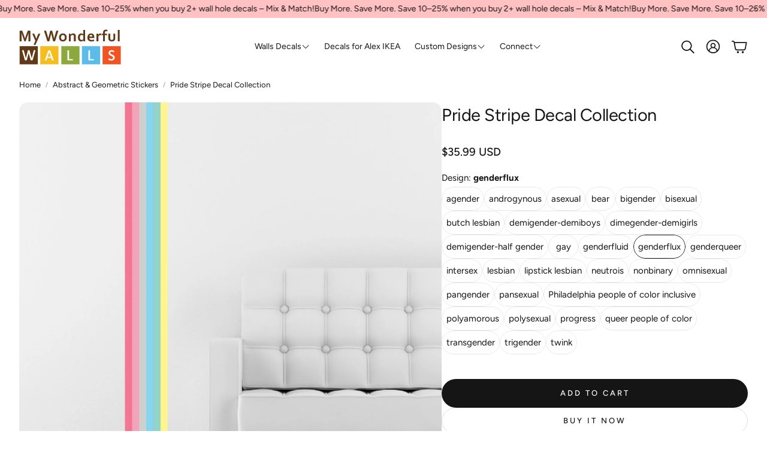

--- FILE ---
content_type: text/html; charset=utf-8
request_url: https://www.mywonderfulwalls.com/products/pride-stripe-decal-collection?variant=40207337488561
body_size: 48049
content:
<!doctype html>
<!-- BEGIN MerchantWidget Code -->

<script id='merchantWidgetScript'

        src="https://www.gstatic.com/shopping/merchant/merchantwidget.js"

        defer>

</script>

<script type="text/javascript">

  merchantWidgetScript.addEventListener('load', function () {

    merchantwidget.start({

     position: 'RIGHT_BOTTOM'

   });

  });

</script>

<!-- END MerchantWidget Code -->
<html
  class="no-js"
  lang="en"
  dir="ltr"
>
  <head>
<script src="https://sapi.negate.io/script/4P8pN7wvybCNlV3Z7rqv2g==?shop=my-wonderful-walls.myshopify.com"></script>
  





      



   <link rel="amphtml" href="https://www.mywonderfulwalls.com/a/s/products/pride-stripe-decal-collection">



    <meta charset="utf-8">
    <meta http-equiv="X-UA-Compatible" content="IE=edge">
    <meta name="viewport" content="width=device-width,initial-scale=1">
    <meta name="theme-color" content="">
    <link rel="canonical" href="https://www.mywonderfulwalls.com/products/pride-stripe-decal-collection">
    <link rel="preconnect" href="https://cdn.shopify.com" crossorigin><link rel="icon" type="image/png" href="//www.mywonderfulwalls.com/cdn/shop/files/favicon.png?crop=center&height=32&v=1644012005&width=32"><link rel="preconnect" href="https://fonts.shopifycdn.com" crossorigin><title>Pride Stripe Decal Collection</title>

    
      <meta name="description" content="Each stripe measures 7 in. x 10 ft.  Super easy to apply - simply peel and stick Great for walls, windows, cars, virtually any flat surface Made of repositionable vinyl with a matte finish Will work on lightly textured surfaces Can be used indoors and outdoors Repositionable, removable &amp;amp; mess-free Note: For the str">
    

    

<meta property="og:site_name" content="My Wonderful Walls">
<meta property="og:url" content="https://www.mywonderfulwalls.com/products/pride-stripe-decal-collection">
<meta property="og:title" content="Pride Stripe Decal Collection">
<meta property="og:type" content="product">
<meta property="og:description" content="Each stripe measures 7 in. x 10 ft.  Super easy to apply - simply peel and stick Great for walls, windows, cars, virtually any flat surface Made of repositionable vinyl with a matte finish Will work on lightly textured surfaces Can be used indoors and outdoors Repositionable, removable &amp;amp; mess-free Note: For the str"><meta property="og:image" content="http://www.mywonderfulwalls.com/cdn/shop/products/pride-stripe-decal-collection-107601.jpg?v=1747951553">
  <meta property="og:image:secure_url" content="https://www.mywonderfulwalls.com/cdn/shop/products/pride-stripe-decal-collection-107601.jpg?v=1747951553">
  <meta property="og:image:width" content="2048">
  <meta property="og:image:height" content="2048"><meta property="og:price:amount" content="35.99">
  <meta property="og:price:currency" content="USD"><meta name="twitter:site" content="@https://x.com/Shopify"><meta name="twitter:card" content="summary_large_image">
<meta name="twitter:title" content="Pride Stripe Decal Collection">
<meta name="twitter:description" content="Each stripe measures 7 in. x 10 ft.  Super easy to apply - simply peel and stick Great for walls, windows, cars, virtually any flat surface Made of repositionable vinyl with a matte finish Will work on lightly textured surfaces Can be used indoors and outdoors Repositionable, removable &amp;amp; mess-free Note: For the str">


    <link href="//www.mywonderfulwalls.com/cdn/shop/t/94/assets/swiper.css?v=181901675552473771141759156652" rel="stylesheet" type="text/css" media="all" />

    <link href="//www.mywonderfulwalls.com/cdn/shop/t/94/assets/settings.css?v=80836943361230553431759156683" rel="stylesheet" type="text/css" media="all" />
    <link href="//www.mywonderfulwalls.com/cdn/shop/t/94/assets/critical.css?v=160021912838033968251759156585" rel="stylesheet" type="text/css" media="all" />

    <script src="//www.mywonderfulwalls.com/cdn/shop/t/94/assets/variants.js?v=149247317284417749601759156657" defer="defer"></script>

    <link rel="preload" href="//www.mywonderfulwalls.com/cdn/shop/t/94/assets/main.css?v=101207692803176070221759156603" as="style" onload="this.onload=null;this.rel='stylesheet'">
    <noscript><link rel="stylesheet" href="//www.mywonderfulwalls.com/cdn/shop/t/94/assets/main.css?v=101207692803176070221759156603"></noscript>
    <link href="//www.mywonderfulwalls.com/cdn/shop/t/94/assets/custom.css?v=122868588501577290101759156589" rel="stylesheet" type="text/css" media="all" />
    

    <script src="//www.mywonderfulwalls.com/cdn/shop/t/94/assets/constants.js?v=35364837652735646741759156584" defer="defer"></script>
    <script src="//www.mywonderfulwalls.com/cdn/shop/t/94/assets/pubsub.js?v=166013515178224598561759156620" defer="defer"></script>
    <script src="//www.mywonderfulwalls.com/cdn/shop/t/94/assets/global.js?v=164159157096628156731759156594" defer="defer"></script>
    <script src="//www.mywonderfulwalls.com/cdn/shop/t/94/assets/base.js?v=183981251996228415231759156571" defer="defer"></script>

    <script src="//www.mywonderfulwalls.com/cdn/shop/t/94/assets/color-swatch.js?v=30506485284122979341759156579" defer="defer"></script>
    <script src="//www.mywonderfulwalls.com/cdn/shop/t/94/assets/localization-form.js?v=92516392428935662551759156600" defer="defer"></script>
    <script src="//www.mywonderfulwalls.com/cdn/shop/t/94/assets/animations.js?v=46326217250926596011759156570" defer="defer"></script>
    <script src="//www.mywonderfulwalls.com/cdn/shop/t/94/assets/drawer-select.js?v=65201803545475872251759156592" defer="defer"></script>
    <script src="//www.mywonderfulwalls.com/cdn/shop/t/94/assets/model_element.js?v=168981799009747705421759156605" defer="defer"></script>
    <script type="module" src="//www.mywonderfulwalls.com/cdn/shop/t/94/assets/gallery.js?v=115089555957915922521759156593" defer="defer"></script><script>window.performance && window.performance.mark && window.performance.mark('shopify.content_for_header.start');</script><meta name="google-site-verification" content="RcvA9gUT2-PtpGVQMaSbMMhUIkb6ck5xwX3f2mFTPT0">
<meta name="facebook-domain-verification" content="xpdk46narvmekps23mlsexqzox0gll">
<meta id="shopify-digital-wallet" name="shopify-digital-wallet" content="/2097756/digital_wallets/dialog">
<meta name="shopify-checkout-api-token" content="6d824040bd36235fd3aa5671ad160937">
<meta id="in-context-paypal-metadata" data-shop-id="2097756" data-venmo-supported="false" data-environment="production" data-locale="en_US" data-paypal-v4="true" data-currency="USD">
<link rel="alternate" type="application/json+oembed" href="https://www.mywonderfulwalls.com/products/pride-stripe-decal-collection.oembed">
<script async="async" src="/checkouts/internal/preloads.js?locale=en-US"></script>
<link rel="preconnect" href="https://shop.app" crossorigin="anonymous">
<script async="async" src="https://shop.app/checkouts/internal/preloads.js?locale=en-US&shop_id=2097756" crossorigin="anonymous"></script>
<script id="shopify-features" type="application/json">{"accessToken":"6d824040bd36235fd3aa5671ad160937","betas":["rich-media-storefront-analytics"],"domain":"www.mywonderfulwalls.com","predictiveSearch":true,"shopId":2097756,"locale":"en"}</script>
<script>var Shopify = Shopify || {};
Shopify.shop = "my-wonderful-walls.myshopify.com";
Shopify.locale = "en";
Shopify.currency = {"active":"USD","rate":"1.0"};
Shopify.country = "US";
Shopify.theme = {"name":" Wonder last with klaviyo code and temp fix","id":155441561856,"schema_name":"Wonder","schema_version":"1.8.1","theme_store_id":2684,"role":"main"};
Shopify.theme.handle = "null";
Shopify.theme.style = {"id":null,"handle":null};
Shopify.cdnHost = "www.mywonderfulwalls.com/cdn";
Shopify.routes = Shopify.routes || {};
Shopify.routes.root = "/";</script>
<script type="module">!function(o){(o.Shopify=o.Shopify||{}).modules=!0}(window);</script>
<script>!function(o){function n(){var o=[];function n(){o.push(Array.prototype.slice.apply(arguments))}return n.q=o,n}var t=o.Shopify=o.Shopify||{};t.loadFeatures=n(),t.autoloadFeatures=n()}(window);</script>
<script>
  window.ShopifyPay = window.ShopifyPay || {};
  window.ShopifyPay.apiHost = "shop.app\/pay";
  window.ShopifyPay.redirectState = null;
</script>
<script id="shop-js-analytics" type="application/json">{"pageType":"product"}</script>
<script defer="defer" async type="module" src="//www.mywonderfulwalls.com/cdn/shopifycloud/shop-js/modules/v2/client.init-shop-cart-sync_C5BV16lS.en.esm.js"></script>
<script defer="defer" async type="module" src="//www.mywonderfulwalls.com/cdn/shopifycloud/shop-js/modules/v2/chunk.common_CygWptCX.esm.js"></script>
<script type="module">
  await import("//www.mywonderfulwalls.com/cdn/shopifycloud/shop-js/modules/v2/client.init-shop-cart-sync_C5BV16lS.en.esm.js");
await import("//www.mywonderfulwalls.com/cdn/shopifycloud/shop-js/modules/v2/chunk.common_CygWptCX.esm.js");

  window.Shopify.SignInWithShop?.initShopCartSync?.({"fedCMEnabled":true,"windoidEnabled":true});

</script>
<script defer="defer" async type="module" src="//www.mywonderfulwalls.com/cdn/shopifycloud/shop-js/modules/v2/client.payment-terms_CZxnsJam.en.esm.js"></script>
<script defer="defer" async type="module" src="//www.mywonderfulwalls.com/cdn/shopifycloud/shop-js/modules/v2/chunk.common_CygWptCX.esm.js"></script>
<script defer="defer" async type="module" src="//www.mywonderfulwalls.com/cdn/shopifycloud/shop-js/modules/v2/chunk.modal_D71HUcav.esm.js"></script>
<script type="module">
  await import("//www.mywonderfulwalls.com/cdn/shopifycloud/shop-js/modules/v2/client.payment-terms_CZxnsJam.en.esm.js");
await import("//www.mywonderfulwalls.com/cdn/shopifycloud/shop-js/modules/v2/chunk.common_CygWptCX.esm.js");
await import("//www.mywonderfulwalls.com/cdn/shopifycloud/shop-js/modules/v2/chunk.modal_D71HUcav.esm.js");

  
</script>
<script>
  window.Shopify = window.Shopify || {};
  if (!window.Shopify.featureAssets) window.Shopify.featureAssets = {};
  window.Shopify.featureAssets['shop-js'] = {"shop-cart-sync":["modules/v2/client.shop-cart-sync_ZFArdW7E.en.esm.js","modules/v2/chunk.common_CygWptCX.esm.js"],"init-fed-cm":["modules/v2/client.init-fed-cm_CmiC4vf6.en.esm.js","modules/v2/chunk.common_CygWptCX.esm.js"],"shop-button":["modules/v2/client.shop-button_tlx5R9nI.en.esm.js","modules/v2/chunk.common_CygWptCX.esm.js"],"shop-cash-offers":["modules/v2/client.shop-cash-offers_DOA2yAJr.en.esm.js","modules/v2/chunk.common_CygWptCX.esm.js","modules/v2/chunk.modal_D71HUcav.esm.js"],"init-windoid":["modules/v2/client.init-windoid_sURxWdc1.en.esm.js","modules/v2/chunk.common_CygWptCX.esm.js"],"shop-toast-manager":["modules/v2/client.shop-toast-manager_ClPi3nE9.en.esm.js","modules/v2/chunk.common_CygWptCX.esm.js"],"init-shop-email-lookup-coordinator":["modules/v2/client.init-shop-email-lookup-coordinator_B8hsDcYM.en.esm.js","modules/v2/chunk.common_CygWptCX.esm.js"],"init-shop-cart-sync":["modules/v2/client.init-shop-cart-sync_C5BV16lS.en.esm.js","modules/v2/chunk.common_CygWptCX.esm.js"],"avatar":["modules/v2/client.avatar_BTnouDA3.en.esm.js"],"pay-button":["modules/v2/client.pay-button_FdsNuTd3.en.esm.js","modules/v2/chunk.common_CygWptCX.esm.js"],"init-customer-accounts":["modules/v2/client.init-customer-accounts_DxDtT_ad.en.esm.js","modules/v2/client.shop-login-button_C5VAVYt1.en.esm.js","modules/v2/chunk.common_CygWptCX.esm.js","modules/v2/chunk.modal_D71HUcav.esm.js"],"init-shop-for-new-customer-accounts":["modules/v2/client.init-shop-for-new-customer-accounts_ChsxoAhi.en.esm.js","modules/v2/client.shop-login-button_C5VAVYt1.en.esm.js","modules/v2/chunk.common_CygWptCX.esm.js","modules/v2/chunk.modal_D71HUcav.esm.js"],"shop-login-button":["modules/v2/client.shop-login-button_C5VAVYt1.en.esm.js","modules/v2/chunk.common_CygWptCX.esm.js","modules/v2/chunk.modal_D71HUcav.esm.js"],"init-customer-accounts-sign-up":["modules/v2/client.init-customer-accounts-sign-up_CPSyQ0Tj.en.esm.js","modules/v2/client.shop-login-button_C5VAVYt1.en.esm.js","modules/v2/chunk.common_CygWptCX.esm.js","modules/v2/chunk.modal_D71HUcav.esm.js"],"shop-follow-button":["modules/v2/client.shop-follow-button_Cva4Ekp9.en.esm.js","modules/v2/chunk.common_CygWptCX.esm.js","modules/v2/chunk.modal_D71HUcav.esm.js"],"checkout-modal":["modules/v2/client.checkout-modal_BPM8l0SH.en.esm.js","modules/v2/chunk.common_CygWptCX.esm.js","modules/v2/chunk.modal_D71HUcav.esm.js"],"lead-capture":["modules/v2/client.lead-capture_Bi8yE_yS.en.esm.js","modules/v2/chunk.common_CygWptCX.esm.js","modules/v2/chunk.modal_D71HUcav.esm.js"],"shop-login":["modules/v2/client.shop-login_D6lNrXab.en.esm.js","modules/v2/chunk.common_CygWptCX.esm.js","modules/v2/chunk.modal_D71HUcav.esm.js"],"payment-terms":["modules/v2/client.payment-terms_CZxnsJam.en.esm.js","modules/v2/chunk.common_CygWptCX.esm.js","modules/v2/chunk.modal_D71HUcav.esm.js"]};
</script>
<script>(function() {
  var isLoaded = false;
  function asyncLoad() {
    if (isLoaded) return;
    isLoaded = true;
    var urls = ["\/\/d1liekpayvooaz.cloudfront.net\/apps\/customizery\/customizery.js?shop=my-wonderful-walls.myshopify.com","https:\/\/loox.io\/widget\/NknK90Y0M\/loox.1493232491428.js?shop=my-wonderful-walls.myshopify.com","","https:\/\/cdn.rebuyengine.com\/onsite\/js\/rebuy.js?shop=my-wonderful-walls.myshopify.com"];
    for (var i = 0; i < urls.length; i++) {
      var s = document.createElement('script');
      s.type = 'text/javascript';
      s.async = true;
      s.src = urls[i];
      var x = document.getElementsByTagName('script')[0];
      x.parentNode.insertBefore(s, x);
    }
  };
  if(window.attachEvent) {
    window.attachEvent('onload', asyncLoad);
  } else {
    window.addEventListener('load', asyncLoad, false);
  }
})();</script>
<script id="__st">var __st={"a":2097756,"offset":-18000,"reqid":"3b7544f4-c7a0-42c2-a0e7-bba030af5e46-1768691388","pageurl":"www.mywonderfulwalls.com\/products\/pride-stripe-decal-collection?variant=40207337488561","u":"e5f620f7fa70","p":"product","rtyp":"product","rid":6776215371953};</script>
<script>window.ShopifyPaypalV4VisibilityTracking = true;</script>
<script id="captcha-bootstrap">!function(){'use strict';const t='contact',e='account',n='new_comment',o=[[t,t],['blogs',n],['comments',n],[t,'customer']],c=[[e,'customer_login'],[e,'guest_login'],[e,'recover_customer_password'],[e,'create_customer']],r=t=>t.map((([t,e])=>`form[action*='/${t}']:not([data-nocaptcha='true']) input[name='form_type'][value='${e}']`)).join(','),a=t=>()=>t?[...document.querySelectorAll(t)].map((t=>t.form)):[];function s(){const t=[...o],e=r(t);return a(e)}const i='password',u='form_key',d=['recaptcha-v3-token','g-recaptcha-response','h-captcha-response',i],f=()=>{try{return window.sessionStorage}catch{return}},m='__shopify_v',_=t=>t.elements[u];function p(t,e,n=!1){try{const o=window.sessionStorage,c=JSON.parse(o.getItem(e)),{data:r}=function(t){const{data:e,action:n}=t;return t[m]||n?{data:e,action:n}:{data:t,action:n}}(c);for(const[e,n]of Object.entries(r))t.elements[e]&&(t.elements[e].value=n);n&&o.removeItem(e)}catch(o){console.error('form repopulation failed',{error:o})}}const l='form_type',E='cptcha';function T(t){t.dataset[E]=!0}const w=window,h=w.document,L='Shopify',v='ce_forms',y='captcha';let A=!1;((t,e)=>{const n=(g='f06e6c50-85a8-45c8-87d0-21a2b65856fe',I='https://cdn.shopify.com/shopifycloud/storefront-forms-hcaptcha/ce_storefront_forms_captcha_hcaptcha.v1.5.2.iife.js',D={infoText:'Protected by hCaptcha',privacyText:'Privacy',termsText:'Terms'},(t,e,n)=>{const o=w[L][v],c=o.bindForm;if(c)return c(t,g,e,D).then(n);var r;o.q.push([[t,g,e,D],n]),r=I,A||(h.body.append(Object.assign(h.createElement('script'),{id:'captcha-provider',async:!0,src:r})),A=!0)});var g,I,D;w[L]=w[L]||{},w[L][v]=w[L][v]||{},w[L][v].q=[],w[L][y]=w[L][y]||{},w[L][y].protect=function(t,e){n(t,void 0,e),T(t)},Object.freeze(w[L][y]),function(t,e,n,w,h,L){const[v,y,A,g]=function(t,e,n){const i=e?o:[],u=t?c:[],d=[...i,...u],f=r(d),m=r(i),_=r(d.filter((([t,e])=>n.includes(e))));return[a(f),a(m),a(_),s()]}(w,h,L),I=t=>{const e=t.target;return e instanceof HTMLFormElement?e:e&&e.form},D=t=>v().includes(t);t.addEventListener('submit',(t=>{const e=I(t);if(!e)return;const n=D(e)&&!e.dataset.hcaptchaBound&&!e.dataset.recaptchaBound,o=_(e),c=g().includes(e)&&(!o||!o.value);(n||c)&&t.preventDefault(),c&&!n&&(function(t){try{if(!f())return;!function(t){const e=f();if(!e)return;const n=_(t);if(!n)return;const o=n.value;o&&e.removeItem(o)}(t);const e=Array.from(Array(32),(()=>Math.random().toString(36)[2])).join('');!function(t,e){_(t)||t.append(Object.assign(document.createElement('input'),{type:'hidden',name:u})),t.elements[u].value=e}(t,e),function(t,e){const n=f();if(!n)return;const o=[...t.querySelectorAll(`input[type='${i}']`)].map((({name:t})=>t)),c=[...d,...o],r={};for(const[a,s]of new FormData(t).entries())c.includes(a)||(r[a]=s);n.setItem(e,JSON.stringify({[m]:1,action:t.action,data:r}))}(t,e)}catch(e){console.error('failed to persist form',e)}}(e),e.submit())}));const S=(t,e)=>{t&&!t.dataset[E]&&(n(t,e.some((e=>e===t))),T(t))};for(const o of['focusin','change'])t.addEventListener(o,(t=>{const e=I(t);D(e)&&S(e,y())}));const B=e.get('form_key'),M=e.get(l),P=B&&M;t.addEventListener('DOMContentLoaded',(()=>{const t=y();if(P)for(const e of t)e.elements[l].value===M&&p(e,B);[...new Set([...A(),...v().filter((t=>'true'===t.dataset.shopifyCaptcha))])].forEach((e=>S(e,t)))}))}(h,new URLSearchParams(w.location.search),n,t,e,['guest_login'])})(!0,!0)}();</script>
<script integrity="sha256-4kQ18oKyAcykRKYeNunJcIwy7WH5gtpwJnB7kiuLZ1E=" data-source-attribution="shopify.loadfeatures" defer="defer" src="//www.mywonderfulwalls.com/cdn/shopifycloud/storefront/assets/storefront/load_feature-a0a9edcb.js" crossorigin="anonymous"></script>
<script crossorigin="anonymous" defer="defer" src="//www.mywonderfulwalls.com/cdn/shopifycloud/storefront/assets/shopify_pay/storefront-65b4c6d7.js?v=20250812"></script>
<script data-source-attribution="shopify.dynamic_checkout.dynamic.init">var Shopify=Shopify||{};Shopify.PaymentButton=Shopify.PaymentButton||{isStorefrontPortableWallets:!0,init:function(){window.Shopify.PaymentButton.init=function(){};var t=document.createElement("script");t.src="https://www.mywonderfulwalls.com/cdn/shopifycloud/portable-wallets/latest/portable-wallets.en.js",t.type="module",document.head.appendChild(t)}};
</script>
<script data-source-attribution="shopify.dynamic_checkout.buyer_consent">
  function portableWalletsHideBuyerConsent(e){var t=document.getElementById("shopify-buyer-consent"),n=document.getElementById("shopify-subscription-policy-button");t&&n&&(t.classList.add("hidden"),t.setAttribute("aria-hidden","true"),n.removeEventListener("click",e))}function portableWalletsShowBuyerConsent(e){var t=document.getElementById("shopify-buyer-consent"),n=document.getElementById("shopify-subscription-policy-button");t&&n&&(t.classList.remove("hidden"),t.removeAttribute("aria-hidden"),n.addEventListener("click",e))}window.Shopify?.PaymentButton&&(window.Shopify.PaymentButton.hideBuyerConsent=portableWalletsHideBuyerConsent,window.Shopify.PaymentButton.showBuyerConsent=portableWalletsShowBuyerConsent);
</script>
<script>
  function portableWalletsCleanup(e){e&&e.src&&console.error("Failed to load portable wallets script "+e.src);var t=document.querySelectorAll("shopify-accelerated-checkout .shopify-payment-button__skeleton, shopify-accelerated-checkout-cart .wallet-cart-button__skeleton"),e=document.getElementById("shopify-buyer-consent");for(let e=0;e<t.length;e++)t[e].remove();e&&e.remove()}function portableWalletsNotLoadedAsModule(e){e instanceof ErrorEvent&&"string"==typeof e.message&&e.message.includes("import.meta")&&"string"==typeof e.filename&&e.filename.includes("portable-wallets")&&(window.removeEventListener("error",portableWalletsNotLoadedAsModule),window.Shopify.PaymentButton.failedToLoad=e,"loading"===document.readyState?document.addEventListener("DOMContentLoaded",window.Shopify.PaymentButton.init):window.Shopify.PaymentButton.init())}window.addEventListener("error",portableWalletsNotLoadedAsModule);
</script>

<script type="module" src="https://www.mywonderfulwalls.com/cdn/shopifycloud/portable-wallets/latest/portable-wallets.en.js" onError="portableWalletsCleanup(this)" crossorigin="anonymous"></script>
<script nomodule>
  document.addEventListener("DOMContentLoaded", portableWalletsCleanup);
</script>

<link id="shopify-accelerated-checkout-styles" rel="stylesheet" media="screen" href="https://www.mywonderfulwalls.com/cdn/shopifycloud/portable-wallets/latest/accelerated-checkout-backwards-compat.css" crossorigin="anonymous">
<style id="shopify-accelerated-checkout-cart">
        #shopify-buyer-consent {
  margin-top: 1em;
  display: inline-block;
  width: 100%;
}

#shopify-buyer-consent.hidden {
  display: none;
}

#shopify-subscription-policy-button {
  background: none;
  border: none;
  padding: 0;
  text-decoration: underline;
  font-size: inherit;
  cursor: pointer;
}

#shopify-subscription-policy-button::before {
  box-shadow: none;
}

      </style>

<script>window.performance && window.performance.mark && window.performance.mark('shopify.content_for_header.end');</script><script type="text/javascript" async="" src="https://static.klaviyo.com/onsite/js/kautra/klaviyo.js"></script>
<script type="text/javascript"> 
//Initialize the Klaviyo object on page load
!function(){if(!window.klaviyo){window._klOnsite=window._klOnsite||[];try{window.klaviyo=new Proxy({},{get:function(n,i){return"push"===i?function(){var n;(n=window._klOnsite).push.apply(n,arguments)}:function(){for(var n=arguments.length,o=new Array(n),w=0;w<n;w++)o[w]=arguments[w];var t="function"==typeof o[o.length-1]?o.pop():void 0,e=new Promise((function(n){window._klOnsite.push([i].concat(o,[function(i){t&&t(i),n(i)}]))}));return e}}})}catch(n){window.klaviyo=window.klaviyo||[],window.klaviyo.push=function(){var n;(n=window._klOnsite).push.apply(n,arguments)}}}}(); </script>
<script type="text/javascript">
//Customer accounts
var klaviyo = window.klaviyo || [];
if ("") {klaviyo.identify({"$email" : ""})};
</script>

    <style data-shopify>
      @font-face {
  font-family: Figtree;
  font-weight: 400;
  font-style: normal;
  font-display: swap;
  src: url("//www.mywonderfulwalls.com/cdn/fonts/figtree/figtree_n4.3c0838aba1701047e60be6a99a1b0a40ce9b8419.woff2") format("woff2"),
       url("//www.mywonderfulwalls.com/cdn/fonts/figtree/figtree_n4.c0575d1db21fc3821f17fd6617d3dee552312137.woff") format("woff");
}

      @font-face {
  font-family: Figtree;
  font-weight: 700;
  font-style: normal;
  font-display: swap;
  src: url("//www.mywonderfulwalls.com/cdn/fonts/figtree/figtree_n7.2fd9bfe01586148e644724096c9d75e8c7a90e55.woff2") format("woff2"),
       url("//www.mywonderfulwalls.com/cdn/fonts/figtree/figtree_n7.ea05de92d862f9594794ab281c4c3a67501ef5fc.woff") format("woff");
}

      @font-face {
  font-family: Figtree;
  font-weight: 400;
  font-style: italic;
  font-display: swap;
  src: url("//www.mywonderfulwalls.com/cdn/fonts/figtree/figtree_i4.89f7a4275c064845c304a4cf8a4a586060656db2.woff2") format("woff2"),
       url("//www.mywonderfulwalls.com/cdn/fonts/figtree/figtree_i4.6f955aaaafc55a22ffc1f32ecf3756859a5ad3e2.woff") format("woff");
}

      @font-face {
  font-family: Figtree;
  font-weight: 700;
  font-style: italic;
  font-display: swap;
  src: url("//www.mywonderfulwalls.com/cdn/fonts/figtree/figtree_i7.06add7096a6f2ab742e09ec7e498115904eda1fe.woff2") format("woff2"),
       url("//www.mywonderfulwalls.com/cdn/fonts/figtree/figtree_i7.ee584b5fcaccdbb5518c0228158941f8df81b101.woff") format("woff");
}

      @font-face {
  font-family: Figtree;
  font-weight: 400;
  font-style: normal;
  font-display: swap;
  src: url("//www.mywonderfulwalls.com/cdn/fonts/figtree/figtree_n4.3c0838aba1701047e60be6a99a1b0a40ce9b8419.woff2") format("woff2"),
       url("//www.mywonderfulwalls.com/cdn/fonts/figtree/figtree_n4.c0575d1db21fc3821f17fd6617d3dee552312137.woff") format("woff");
}

      @font-face {
  font-family: Figtree;
  font-weight: 400;
  font-style: normal;
  font-display: swap;
  src: url("//www.mywonderfulwalls.com/cdn/fonts/figtree/figtree_n4.3c0838aba1701047e60be6a99a1b0a40ce9b8419.woff2") format("woff2"),
       url("//www.mywonderfulwalls.com/cdn/fonts/figtree/figtree_n4.c0575d1db21fc3821f17fd6617d3dee552312137.woff") format("woff");
}

      @font-face {
  font-family: Figtree;
  font-weight: 500;
  font-style: normal;
  font-display: swap;
  src: url("//www.mywonderfulwalls.com/cdn/fonts/figtree/figtree_n5.3b6b7df38aa5986536945796e1f947445832047c.woff2") format("woff2"),
       url("//www.mywonderfulwalls.com/cdn/fonts/figtree/figtree_n5.f26bf6dcae278b0ed902605f6605fa3338e81dab.woff") format("woff");
}

      @font-face {
  font-family: Figtree;
  font-weight: 500;
  font-style: normal;
  font-display: swap;
  src: url("//www.mywonderfulwalls.com/cdn/fonts/figtree/figtree_n5.3b6b7df38aa5986536945796e1f947445832047c.woff2") format("woff2"),
       url("//www.mywonderfulwalls.com/cdn/fonts/figtree/figtree_n5.f26bf6dcae278b0ed902605f6605fa3338e81dab.woff") format("woff");
}

      

      @font-face {
        font-family: 'icomoon';
        src:  url('//www.mywonderfulwalls.com/cdn/shop/t/94/assets/icomoon.eot?v=177295919035341837931759156595?6k4fkf');
        src:  url('//www.mywonderfulwalls.com/cdn/shop/t/94/assets/icomoon.eot?v=177295919035341837931759156595?6k4fkf#iefix') format('embedded-opentype'),
          url('//www.mywonderfulwalls.com/cdn/shop/t/94/assets/icomoon.ttf?v=57842893614872056761759156595?6k4fkf') format('truetype'),
          url('//www.mywonderfulwalls.com/cdn/shop/t/94/assets/icomoon.woff?v=28260046996164968551759156596?6k4fkf') format('woff'),
          url('//www.mywonderfulwalls.com/cdn/shop/t/94/assets/icomoon.svg?v=104217218584571201731759156595?6k4fkf#icomoon') format('svg');
        font-weight: normal;
        font-style: normal;
        font-display: block;
      }
    </style>
    <style>
      [data-custom-badge="New"]{
        background-color: #e3f2e6;
        color: #151515;
        }
      [data-custom-badge=""]{
        background-color: #000000;
        color: #FFFFFF;
        }
      [data-custom-badge=""]{
        background-color: #000000;
        color: #FFFFFF;
        }
      [data-custom-badge=""]{
        background-color: #000000;
        color: #FFFFFF;
        }
    </style><link rel="preload" as="font" href="//www.mywonderfulwalls.com/cdn/fonts/figtree/figtree_n4.3c0838aba1701047e60be6a99a1b0a40ce9b8419.woff2" type="font/woff2" crossorigin><link rel="preload" as="font" href="//www.mywonderfulwalls.com/cdn/fonts/figtree/figtree_n4.3c0838aba1701047e60be6a99a1b0a40ce9b8419.woff2" type="font/woff2" crossorigin><link rel="preload" as="font" href="//www.mywonderfulwalls.com/cdn/fonts/figtree/figtree_n4.3c0838aba1701047e60be6a99a1b0a40ce9b8419.woff2" type="font/woff2" crossorigin><link rel="preload" as="font" href="//www.mywonderfulwalls.com/cdn/fonts/figtree/figtree_n5.3b6b7df38aa5986536945796e1f947445832047c.woff2" type="font/woff2" crossorigin><link rel="preload" as="font" href="//www.mywonderfulwalls.com/cdn/fonts/figtree/figtree_n5.3b6b7df38aa5986536945796e1f947445832047c.woff2" type="font/woff2" crossorigin>

    <script>
      document.documentElement.className = document.documentElement.className.replace('no-js', 'js');
    </script>
  <!-- BEGIN app block: shopify://apps/klaviyo-email-marketing-sms/blocks/klaviyo-onsite-embed/2632fe16-c075-4321-a88b-50b567f42507 -->












  <script async src="https://static.klaviyo.com/onsite/js/kautra/klaviyo.js?company_id=kautra"></script>
  <script>!function(){if(!window.klaviyo){window._klOnsite=window._klOnsite||[];try{window.klaviyo=new Proxy({},{get:function(n,i){return"push"===i?function(){var n;(n=window._klOnsite).push.apply(n,arguments)}:function(){for(var n=arguments.length,o=new Array(n),w=0;w<n;w++)o[w]=arguments[w];var t="function"==typeof o[o.length-1]?o.pop():void 0,e=new Promise((function(n){window._klOnsite.push([i].concat(o,[function(i){t&&t(i),n(i)}]))}));return e}}})}catch(n){window.klaviyo=window.klaviyo||[],window.klaviyo.push=function(){var n;(n=window._klOnsite).push.apply(n,arguments)}}}}();</script>

  
    <script id="viewed_product">
      if (item == null) {
        var _learnq = _learnq || [];

        var MetafieldReviews = null
        var MetafieldYotpoRating = null
        var MetafieldYotpoCount = null
        var MetafieldLooxRating = null
        var MetafieldLooxCount = null
        var okendoProduct = null
        var okendoProductReviewCount = null
        var okendoProductReviewAverageValue = null
        try {
          // The following fields are used for Customer Hub recently viewed in order to add reviews.
          // This information is not part of __kla_viewed. Instead, it is part of __kla_viewed_reviewed_items
          MetafieldReviews = {};
          MetafieldYotpoRating = null
          MetafieldYotpoCount = null
          MetafieldLooxRating = "5.0"
          MetafieldLooxCount = 2

          okendoProduct = null
          // If the okendo metafield is not legacy, it will error, which then requires the new json formatted data
          if (okendoProduct && 'error' in okendoProduct) {
            okendoProduct = null
          }
          okendoProductReviewCount = okendoProduct ? okendoProduct.reviewCount : null
          okendoProductReviewAverageValue = okendoProduct ? okendoProduct.reviewAverageValue : null
        } catch (error) {
          console.error('Error in Klaviyo onsite reviews tracking:', error);
        }

        var item = {
          Name: "Pride Stripe Decal Collection",
          ProductID: 6776215371953,
          Categories: ["Abstract \u0026 Geometric Stickers","ALL NEW!","Hot Sellers - Great Gift Collection 2021","Map and Flag Stencils, Stickers and Coordinating Home Decor","People and Places Stencils, Stickers and Coordinating Home Decor for Children","Rainbow Collection","Stripes \u0026 Geometric Decals","Text and Inspirational Stencils, Stickers and Coordinating Home Decor","Urban \u0026 Cultural Stickers","Wall Stickers and Wall Decals"],
          ImageURL: "https://www.mywonderfulwalls.com/cdn/shop/products/pride-stripe-decal-collection-107601_grande.jpg?v=1747951553",
          URL: "https://www.mywonderfulwalls.com/products/pride-stripe-decal-collection",
          Brand: "My Wonderful Walls",
          Price: "$35.99 USD",
          Value: "35.99",
          CompareAtPrice: "$0.00 USD"
        };
        _learnq.push(['track', 'Viewed Product', item]);
        _learnq.push(['trackViewedItem', {
          Title: item.Name,
          ItemId: item.ProductID,
          Categories: item.Categories,
          ImageUrl: item.ImageURL,
          Url: item.URL,
          Metadata: {
            Brand: item.Brand,
            Price: item.Price,
            Value: item.Value,
            CompareAtPrice: item.CompareAtPrice
          },
          metafields:{
            reviews: MetafieldReviews,
            yotpo:{
              rating: MetafieldYotpoRating,
              count: MetafieldYotpoCount,
            },
            loox:{
              rating: MetafieldLooxRating,
              count: MetafieldLooxCount,
            },
            okendo: {
              rating: okendoProductReviewAverageValue,
              count: okendoProductReviewCount,
            }
          }
        }]);
      }
    </script>
  




  <script>
    window.klaviyoReviewsProductDesignMode = false
  </script>







<!-- END app block --><!-- BEGIN app block: shopify://apps/intelligems-a-b-testing/blocks/intelligems-script/fa83b64c-0c77-4c0c-b4b2-b94b42f5ef19 --><script>
  window._template = {
    directory: "",
    name: "product",
    suffix: "",
  };
  window.__productIdFromTemplate = 6776215371953;
  window.__plpCollectionIdFromTemplate = null;
</script>
<script type="module" blocking="render" fetchpriority="high" src="https://cdn.intelligems.io/esm/26795ca60dcb/bundle.js" data-em-disable async></script>


<!-- END app block --><script src="https://cdn.shopify.com/extensions/019b2b69-92af-767a-8dbe-3e9a1eca9b2d/scroll-bee-240/assets/scrollbee.js" type="text/javascript" defer="defer"></script>
<script src="https://cdn.shopify.com/extensions/019bc75c-0e0f-781a-beb7-685f0b0e2623/rebuy-personalization-engine-253/assets/rebuy-extensions.js" type="text/javascript" defer="defer"></script>
<link href="https://monorail-edge.shopifysvc.com" rel="dns-prefetch">
<script>(function(){if ("sendBeacon" in navigator && "performance" in window) {try {var session_token_from_headers = performance.getEntriesByType('navigation')[0].serverTiming.find(x => x.name == '_s').description;} catch {var session_token_from_headers = undefined;}var session_cookie_matches = document.cookie.match(/_shopify_s=([^;]*)/);var session_token_from_cookie = session_cookie_matches && session_cookie_matches.length === 2 ? session_cookie_matches[1] : "";var session_token = session_token_from_headers || session_token_from_cookie || "";function handle_abandonment_event(e) {var entries = performance.getEntries().filter(function(entry) {return /monorail-edge.shopifysvc.com/.test(entry.name);});if (!window.abandonment_tracked && entries.length === 0) {window.abandonment_tracked = true;var currentMs = Date.now();var navigation_start = performance.timing.navigationStart;var payload = {shop_id: 2097756,url: window.location.href,navigation_start,duration: currentMs - navigation_start,session_token,page_type: "product"};window.navigator.sendBeacon("https://monorail-edge.shopifysvc.com/v1/produce", JSON.stringify({schema_id: "online_store_buyer_site_abandonment/1.1",payload: payload,metadata: {event_created_at_ms: currentMs,event_sent_at_ms: currentMs}}));}}window.addEventListener('pagehide', handle_abandonment_event);}}());</script>
<script id="web-pixels-manager-setup">(function e(e,d,r,n,o){if(void 0===o&&(o={}),!Boolean(null===(a=null===(i=window.Shopify)||void 0===i?void 0:i.analytics)||void 0===a?void 0:a.replayQueue)){var i,a;window.Shopify=window.Shopify||{};var t=window.Shopify;t.analytics=t.analytics||{};var s=t.analytics;s.replayQueue=[],s.publish=function(e,d,r){return s.replayQueue.push([e,d,r]),!0};try{self.performance.mark("wpm:start")}catch(e){}var l=function(){var e={modern:/Edge?\/(1{2}[4-9]|1[2-9]\d|[2-9]\d{2}|\d{4,})\.\d+(\.\d+|)|Firefox\/(1{2}[4-9]|1[2-9]\d|[2-9]\d{2}|\d{4,})\.\d+(\.\d+|)|Chrom(ium|e)\/(9{2}|\d{3,})\.\d+(\.\d+|)|(Maci|X1{2}).+ Version\/(15\.\d+|(1[6-9]|[2-9]\d|\d{3,})\.\d+)([,.]\d+|)( \(\w+\)|)( Mobile\/\w+|) Safari\/|Chrome.+OPR\/(9{2}|\d{3,})\.\d+\.\d+|(CPU[ +]OS|iPhone[ +]OS|CPU[ +]iPhone|CPU IPhone OS|CPU iPad OS)[ +]+(15[._]\d+|(1[6-9]|[2-9]\d|\d{3,})[._]\d+)([._]\d+|)|Android:?[ /-](13[3-9]|1[4-9]\d|[2-9]\d{2}|\d{4,})(\.\d+|)(\.\d+|)|Android.+Firefox\/(13[5-9]|1[4-9]\d|[2-9]\d{2}|\d{4,})\.\d+(\.\d+|)|Android.+Chrom(ium|e)\/(13[3-9]|1[4-9]\d|[2-9]\d{2}|\d{4,})\.\d+(\.\d+|)|SamsungBrowser\/([2-9]\d|\d{3,})\.\d+/,legacy:/Edge?\/(1[6-9]|[2-9]\d|\d{3,})\.\d+(\.\d+|)|Firefox\/(5[4-9]|[6-9]\d|\d{3,})\.\d+(\.\d+|)|Chrom(ium|e)\/(5[1-9]|[6-9]\d|\d{3,})\.\d+(\.\d+|)([\d.]+$|.*Safari\/(?![\d.]+ Edge\/[\d.]+$))|(Maci|X1{2}).+ Version\/(10\.\d+|(1[1-9]|[2-9]\d|\d{3,})\.\d+)([,.]\d+|)( \(\w+\)|)( Mobile\/\w+|) Safari\/|Chrome.+OPR\/(3[89]|[4-9]\d|\d{3,})\.\d+\.\d+|(CPU[ +]OS|iPhone[ +]OS|CPU[ +]iPhone|CPU IPhone OS|CPU iPad OS)[ +]+(10[._]\d+|(1[1-9]|[2-9]\d|\d{3,})[._]\d+)([._]\d+|)|Android:?[ /-](13[3-9]|1[4-9]\d|[2-9]\d{2}|\d{4,})(\.\d+|)(\.\d+|)|Mobile Safari.+OPR\/([89]\d|\d{3,})\.\d+\.\d+|Android.+Firefox\/(13[5-9]|1[4-9]\d|[2-9]\d{2}|\d{4,})\.\d+(\.\d+|)|Android.+Chrom(ium|e)\/(13[3-9]|1[4-9]\d|[2-9]\d{2}|\d{4,})\.\d+(\.\d+|)|Android.+(UC? ?Browser|UCWEB|U3)[ /]?(15\.([5-9]|\d{2,})|(1[6-9]|[2-9]\d|\d{3,})\.\d+)\.\d+|SamsungBrowser\/(5\.\d+|([6-9]|\d{2,})\.\d+)|Android.+MQ{2}Browser\/(14(\.(9|\d{2,})|)|(1[5-9]|[2-9]\d|\d{3,})(\.\d+|))(\.\d+|)|K[Aa][Ii]OS\/(3\.\d+|([4-9]|\d{2,})\.\d+)(\.\d+|)/},d=e.modern,r=e.legacy,n=navigator.userAgent;return n.match(d)?"modern":n.match(r)?"legacy":"unknown"}(),u="modern"===l?"modern":"legacy",c=(null!=n?n:{modern:"",legacy:""})[u],f=function(e){return[e.baseUrl,"/wpm","/b",e.hashVersion,"modern"===e.buildTarget?"m":"l",".js"].join("")}({baseUrl:d,hashVersion:r,buildTarget:u}),m=function(e){var d=e.version,r=e.bundleTarget,n=e.surface,o=e.pageUrl,i=e.monorailEndpoint;return{emit:function(e){var a=e.status,t=e.errorMsg,s=(new Date).getTime(),l=JSON.stringify({metadata:{event_sent_at_ms:s},events:[{schema_id:"web_pixels_manager_load/3.1",payload:{version:d,bundle_target:r,page_url:o,status:a,surface:n,error_msg:t},metadata:{event_created_at_ms:s}}]});if(!i)return console&&console.warn&&console.warn("[Web Pixels Manager] No Monorail endpoint provided, skipping logging."),!1;try{return self.navigator.sendBeacon.bind(self.navigator)(i,l)}catch(e){}var u=new XMLHttpRequest;try{return u.open("POST",i,!0),u.setRequestHeader("Content-Type","text/plain"),u.send(l),!0}catch(e){return console&&console.warn&&console.warn("[Web Pixels Manager] Got an unhandled error while logging to Monorail."),!1}}}}({version:r,bundleTarget:l,surface:e.surface,pageUrl:self.location.href,monorailEndpoint:e.monorailEndpoint});try{o.browserTarget=l,function(e){var d=e.src,r=e.async,n=void 0===r||r,o=e.onload,i=e.onerror,a=e.sri,t=e.scriptDataAttributes,s=void 0===t?{}:t,l=document.createElement("script"),u=document.querySelector("head"),c=document.querySelector("body");if(l.async=n,l.src=d,a&&(l.integrity=a,l.crossOrigin="anonymous"),s)for(var f in s)if(Object.prototype.hasOwnProperty.call(s,f))try{l.dataset[f]=s[f]}catch(e){}if(o&&l.addEventListener("load",o),i&&l.addEventListener("error",i),u)u.appendChild(l);else{if(!c)throw new Error("Did not find a head or body element to append the script");c.appendChild(l)}}({src:f,async:!0,onload:function(){if(!function(){var e,d;return Boolean(null===(d=null===(e=window.Shopify)||void 0===e?void 0:e.analytics)||void 0===d?void 0:d.initialized)}()){var d=window.webPixelsManager.init(e)||void 0;if(d){var r=window.Shopify.analytics;r.replayQueue.forEach((function(e){var r=e[0],n=e[1],o=e[2];d.publishCustomEvent(r,n,o)})),r.replayQueue=[],r.publish=d.publishCustomEvent,r.visitor=d.visitor,r.initialized=!0}}},onerror:function(){return m.emit({status:"failed",errorMsg:"".concat(f," has failed to load")})},sri:function(e){var d=/^sha384-[A-Za-z0-9+/=]+$/;return"string"==typeof e&&d.test(e)}(c)?c:"",scriptDataAttributes:o}),m.emit({status:"loading"})}catch(e){m.emit({status:"failed",errorMsg:(null==e?void 0:e.message)||"Unknown error"})}}})({shopId: 2097756,storefrontBaseUrl: "https://www.mywonderfulwalls.com",extensionsBaseUrl: "https://extensions.shopifycdn.com/cdn/shopifycloud/web-pixels-manager",monorailEndpoint: "https://monorail-edge.shopifysvc.com/unstable/produce_batch",surface: "storefront-renderer",enabledBetaFlags: ["2dca8a86"],webPixelsConfigList: [{"id":"1528627456","configuration":"{\"accountID\":\"kautra\",\"webPixelConfig\":\"eyJlbmFibGVBZGRlZFRvQ2FydEV2ZW50cyI6IHRydWV9\"}","eventPayloadVersion":"v1","runtimeContext":"STRICT","scriptVersion":"524f6c1ee37bacdca7657a665bdca589","type":"APP","apiClientId":123074,"privacyPurposes":["ANALYTICS","MARKETING"],"dataSharingAdjustments":{"protectedCustomerApprovalScopes":["read_customer_address","read_customer_email","read_customer_name","read_customer_personal_data","read_customer_phone"]}},{"id":"1256096000","configuration":"{\"shopId\":\"my-wonderful-walls.myshopify.com\"}","eventPayloadVersion":"v1","runtimeContext":"STRICT","scriptVersion":"31536d5a2ef62c1887054e49fd58dba0","type":"APP","apiClientId":4845829,"privacyPurposes":["ANALYTICS"],"dataSharingAdjustments":{"protectedCustomerApprovalScopes":["read_customer_email","read_customer_personal_data","read_customer_phone"]}},{"id":"893255936","configuration":"{\"pixel_id\":\"1582513862060216\",\"pixel_type\":\"facebook_pixel\"}","eventPayloadVersion":"v1","runtimeContext":"OPEN","scriptVersion":"ca16bc87fe92b6042fbaa3acc2fbdaa6","type":"APP","apiClientId":2329312,"privacyPurposes":["ANALYTICS","MARKETING","SALE_OF_DATA"],"dataSharingAdjustments":{"protectedCustomerApprovalScopes":["read_customer_address","read_customer_email","read_customer_name","read_customer_personal_data","read_customer_phone"]}},{"id":"510198016","configuration":"{\"config\":\"{\\\"google_tag_ids\\\":[\\\"AW-1052060143\\\",\\\"GT-KFTQC7DC\\\",\\\"G-C02WDDPXFJ\\\",\\\"GT-PLTM7CX\\\",\\\"GT-NCHFLBW9\\\"],\\\"target_country\\\":\\\"US\\\",\\\"gtag_events\\\":[{\\\"type\\\":\\\"begin_checkout\\\",\\\"action_label\\\":[\\\"AW-1052060143\\\/GLWvCIavmtIaEO_T1PUD\\\",\\\"G-C02WDDPXFJ\\\",\\\"MC-86V8J7HT3X\\\",\\\"MC-4SCCEYDW4Z\\\"]},{\\\"type\\\":\\\"search\\\",\\\"action_label\\\":[\\\"AW-1052060143\\\/bqFZCICvmtIaEO_T1PUD\\\",\\\"G-C02WDDPXFJ\\\",\\\"MC-86V8J7HT3X\\\",\\\"MC-4SCCEYDW4Z\\\"]},{\\\"type\\\":\\\"view_item\\\",\\\"action_label\\\":[\\\"AW-1052060143\\\/omTDCP2umtIaEO_T1PUD\\\",\\\"MC-TJEBHM753F\\\",\\\"G-C02WDDPXFJ\\\",\\\"MC-86V8J7HT3X\\\",\\\"MC-4SCCEYDW4Z\\\"]},{\\\"type\\\":\\\"purchase\\\",\\\"action_label\\\":[\\\"AW-1052060143\\\/Sm7SCPeumtIaEO_T1PUD\\\",\\\"MC-TJEBHM753F\\\",\\\"G-C02WDDPXFJ\\\",\\\"MC-86V8J7HT3X\\\",\\\"MC-4SCCEYDW4Z\\\"]},{\\\"type\\\":\\\"page_view\\\",\\\"action_label\\\":[\\\"AW-1052060143\\\/yELzCPqumtIaEO_T1PUD\\\",\\\"MC-TJEBHM753F\\\",\\\"G-C02WDDPXFJ\\\",\\\"MC-86V8J7HT3X\\\",\\\"MC-4SCCEYDW4Z\\\"]},{\\\"type\\\":\\\"add_payment_info\\\",\\\"action_label\\\":[\\\"AW-1052060143\\\/KwfGCImvmtIaEO_T1PUD\\\",\\\"G-C02WDDPXFJ\\\",\\\"MC-86V8J7HT3X\\\",\\\"MC-4SCCEYDW4Z\\\"]},{\\\"type\\\":\\\"add_to_cart\\\",\\\"action_label\\\":[\\\"AW-1052060143\\\/3dfvCIOvmtIaEO_T1PUD\\\",\\\"G-C02WDDPXFJ\\\",\\\"MC-86V8J7HT3X\\\",\\\"MC-4SCCEYDW4Z\\\"]}],\\\"enable_monitoring_mode\\\":false}\"}","eventPayloadVersion":"v1","runtimeContext":"OPEN","scriptVersion":"b2a88bafab3e21179ed38636efcd8a93","type":"APP","apiClientId":1780363,"privacyPurposes":[],"dataSharingAdjustments":{"protectedCustomerApprovalScopes":["read_customer_address","read_customer_email","read_customer_name","read_customer_personal_data","read_customer_phone"]}},{"id":"62062848","eventPayloadVersion":"v1","runtimeContext":"LAX","scriptVersion":"1","type":"CUSTOM","privacyPurposes":["MARKETING"],"name":"Meta pixel (migrated)"},{"id":"shopify-app-pixel","configuration":"{}","eventPayloadVersion":"v1","runtimeContext":"STRICT","scriptVersion":"0450","apiClientId":"shopify-pixel","type":"APP","privacyPurposes":["ANALYTICS","MARKETING"]},{"id":"shopify-custom-pixel","eventPayloadVersion":"v1","runtimeContext":"LAX","scriptVersion":"0450","apiClientId":"shopify-pixel","type":"CUSTOM","privacyPurposes":["ANALYTICS","MARKETING"]}],isMerchantRequest: false,initData: {"shop":{"name":"My Wonderful Walls","paymentSettings":{"currencyCode":"USD"},"myshopifyDomain":"my-wonderful-walls.myshopify.com","countryCode":"US","storefrontUrl":"https:\/\/www.mywonderfulwalls.com"},"customer":null,"cart":null,"checkout":null,"productVariants":[{"price":{"amount":35.99,"currencyCode":"USD"},"product":{"title":"Pride Stripe Decal Collection","vendor":"My Wonderful Walls","id":"6776215371953","untranslatedTitle":"Pride Stripe Decal Collection","url":"\/products\/pride-stripe-decal-collection","type":"Wall Sticker"},"id":"40205305086129","image":{"src":"\/\/www.mywonderfulwalls.com\/cdn\/shop\/products\/pride-stripe-decal-collection-666385.jpg?v=1747951598"},"sku":"1465-17","title":"agender","untranslatedTitle":"agender"},{"price":{"amount":35.99,"currencyCode":"USD"},"product":{"title":"Pride Stripe Decal Collection","vendor":"My Wonderful Walls","id":"6776215371953","untranslatedTitle":"Pride Stripe Decal Collection","url":"\/products\/pride-stripe-decal-collection","type":"Wall Sticker"},"id":"40205305118897","image":{"src":"\/\/www.mywonderfulwalls.com\/cdn\/shop\/products\/pride-stripe-decal-collection-823709.jpg?v=1747951454"},"sku":"1466-17","title":"androgynous","untranslatedTitle":"androgynous"},{"price":{"amount":35.99,"currencyCode":"USD"},"product":{"title":"Pride Stripe Decal Collection","vendor":"My Wonderful Walls","id":"6776215371953","untranslatedTitle":"Pride Stripe Decal Collection","url":"\/products\/pride-stripe-decal-collection","type":"Wall Sticker"},"id":"40205305151665","image":{"src":"\/\/www.mywonderfulwalls.com\/cdn\/shop\/products\/pride-stripe-decal-collection-213618.jpg?v=1747951455"},"sku":"1467-17","title":"asexual","untranslatedTitle":"asexual"},{"price":{"amount":35.99,"currencyCode":"USD"},"product":{"title":"Pride Stripe Decal Collection","vendor":"My Wonderful Walls","id":"6776215371953","untranslatedTitle":"Pride Stripe Decal Collection","url":"\/products\/pride-stripe-decal-collection","type":"Wall Sticker"},"id":"40205305184433","image":{"src":"\/\/www.mywonderfulwalls.com\/cdn\/shop\/products\/pride-stripe-decal-collection-905635.jpg?v=1747951552"},"sku":"1468-17","title":"bear","untranslatedTitle":"bear"},{"price":{"amount":35.99,"currencyCode":"USD"},"product":{"title":"Pride Stripe Decal Collection","vendor":"My Wonderful Walls","id":"6776215371953","untranslatedTitle":"Pride Stripe Decal Collection","url":"\/products\/pride-stripe-decal-collection","type":"Wall Sticker"},"id":"40205305217201","image":{"src":"\/\/www.mywonderfulwalls.com\/cdn\/shop\/products\/pride-stripe-decal-collection-627336.jpg?v=1747951454"},"sku":"1469-17","title":"bigender","untranslatedTitle":"bigender"},{"price":{"amount":35.99,"currencyCode":"USD"},"product":{"title":"Pride Stripe Decal Collection","vendor":"My Wonderful Walls","id":"6776215371953","untranslatedTitle":"Pride Stripe Decal Collection","url":"\/products\/pride-stripe-decal-collection","type":"Wall Sticker"},"id":"40205305249969","image":{"src":"\/\/www.mywonderfulwalls.com\/cdn\/shop\/products\/pride-stripe-decal-collection-459481.jpg?v=1747951454"},"sku":"1470-17","title":"bisexual","untranslatedTitle":"bisexual"},{"price":{"amount":35.99,"currencyCode":"USD"},"product":{"title":"Pride Stripe Decal Collection","vendor":"My Wonderful Walls","id":"6776215371953","untranslatedTitle":"Pride Stripe Decal Collection","url":"\/products\/pride-stripe-decal-collection","type":"Wall Sticker"},"id":"40205305282737","image":{"src":"\/\/www.mywonderfulwalls.com\/cdn\/shop\/products\/pride-stripe-decal-collection-649106.jpg?v=1747951553"},"sku":"1471-17","title":"butch lesbian","untranslatedTitle":"butch lesbian"},{"price":{"amount":35.99,"currencyCode":"USD"},"product":{"title":"Pride Stripe Decal Collection","vendor":"My Wonderful Walls","id":"6776215371953","untranslatedTitle":"Pride Stripe Decal Collection","url":"\/products\/pride-stripe-decal-collection","type":"Wall Sticker"},"id":"40205305315505","image":{"src":"\/\/www.mywonderfulwalls.com\/cdn\/shop\/products\/pride-stripe-decal-collection-377205.jpg?v=1747951456"},"sku":"1472-17","title":"demigender-demiboys","untranslatedTitle":"demigender-demiboys"},{"price":{"amount":35.99,"currencyCode":"USD"},"product":{"title":"Pride Stripe Decal Collection","vendor":"My Wonderful Walls","id":"6776215371953","untranslatedTitle":"Pride Stripe Decal Collection","url":"\/products\/pride-stripe-decal-collection","type":"Wall Sticker"},"id":"40205305348273","image":{"src":"\/\/www.mywonderfulwalls.com\/cdn\/shop\/products\/pride-stripe-decal-collection-173098.jpg?v=1747951551"},"sku":"1473-17","title":"dimegender-demigirls","untranslatedTitle":"dimegender-demigirls"},{"price":{"amount":35.99,"currencyCode":"USD"},"product":{"title":"Pride Stripe Decal Collection","vendor":"My Wonderful Walls","id":"6776215371953","untranslatedTitle":"Pride Stripe Decal Collection","url":"\/products\/pride-stripe-decal-collection","type":"Wall Sticker"},"id":"40205305381041","image":{"src":"\/\/www.mywonderfulwalls.com\/cdn\/shop\/products\/pride-stripe-decal-collection-646882.jpg?v=1747951553"},"sku":"1474-17","title":"demigender-half gender","untranslatedTitle":"demigender-half gender"},{"price":{"amount":35.99,"currencyCode":"USD"},"product":{"title":"Pride Stripe Decal Collection","vendor":"My Wonderful Walls","id":"6776215371953","untranslatedTitle":"Pride Stripe Decal Collection","url":"\/products\/pride-stripe-decal-collection","type":"Wall Sticker"},"id":"40207333195953","image":{"src":"\/\/www.mywonderfulwalls.com\/cdn\/shop\/products\/pride-stripe-decal-collection-611747.jpg?v=1747951598"},"sku":"1475-17","title":"gay","untranslatedTitle":"gay"},{"price":{"amount":35.99,"currencyCode":"USD"},"product":{"title":"Pride Stripe Decal Collection","vendor":"My Wonderful Walls","id":"6776215371953","untranslatedTitle":"Pride Stripe Decal Collection","url":"\/products\/pride-stripe-decal-collection","type":"Wall Sticker"},"id":"40207335686321","image":{"src":"\/\/www.mywonderfulwalls.com\/cdn\/shop\/products\/pride-stripe-decal-collection-311688.jpg?v=1747951552"},"sku":"1476-17","title":"genderfluid","untranslatedTitle":"genderfluid"},{"price":{"amount":35.99,"currencyCode":"USD"},"product":{"title":"Pride Stripe Decal Collection","vendor":"My Wonderful Walls","id":"6776215371953","untranslatedTitle":"Pride Stripe Decal Collection","url":"\/products\/pride-stripe-decal-collection","type":"Wall Sticker"},"id":"40207337488561","image":{"src":"\/\/www.mywonderfulwalls.com\/cdn\/shop\/products\/pride-stripe-decal-collection-434002.jpg?v=1747951553"},"sku":"1477-17","title":"genderflux","untranslatedTitle":"genderflux"},{"price":{"amount":35.99,"currencyCode":"USD"},"product":{"title":"Pride Stripe Decal Collection","vendor":"My Wonderful Walls","id":"6776215371953","untranslatedTitle":"Pride Stripe Decal Collection","url":"\/products\/pride-stripe-decal-collection","type":"Wall Sticker"},"id":"40207337914545","image":{"src":"\/\/www.mywonderfulwalls.com\/cdn\/shop\/products\/pride-stripe-decal-collection-299563.jpg?v=1747951683"},"sku":"1478-17","title":"genderqueer","untranslatedTitle":"genderqueer"},{"price":{"amount":35.99,"currencyCode":"USD"},"product":{"title":"Pride Stripe Decal Collection","vendor":"My Wonderful Walls","id":"6776215371953","untranslatedTitle":"Pride Stripe Decal Collection","url":"\/products\/pride-stripe-decal-collection","type":"Wall Sticker"},"id":"40207339552945","image":{"src":"\/\/www.mywonderfulwalls.com\/cdn\/shop\/products\/pride-stripe-decal-collection-532483.jpg?v=1747951597"},"sku":"1479-17","title":"intersex","untranslatedTitle":"intersex"},{"price":{"amount":35.99,"currencyCode":"USD"},"product":{"title":"Pride Stripe Decal Collection","vendor":"My Wonderful Walls","id":"6776215371953","untranslatedTitle":"Pride Stripe Decal Collection","url":"\/products\/pride-stripe-decal-collection","type":"Wall Sticker"},"id":"40207339978929","image":{"src":"\/\/www.mywonderfulwalls.com\/cdn\/shop\/products\/pride-stripe-decal-collection-899973.jpg?v=1747951598"},"sku":"1480-17","title":"lesbian","untranslatedTitle":"lesbian"},{"price":{"amount":35.99,"currencyCode":"USD"},"product":{"title":"Pride Stripe Decal Collection","vendor":"My Wonderful Walls","id":"6776215371953","untranslatedTitle":"Pride Stripe Decal Collection","url":"\/products\/pride-stripe-decal-collection","type":"Wall Sticker"},"id":"40207340830897","image":{"src":"\/\/www.mywonderfulwalls.com\/cdn\/shop\/products\/pride-stripe-decal-collection-943124.jpg?v=1747951552"},"sku":"1481-17","title":"lipstick lesbian","untranslatedTitle":"lipstick lesbian"},{"price":{"amount":35.99,"currencyCode":"USD"},"product":{"title":"Pride Stripe Decal Collection","vendor":"My Wonderful Walls","id":"6776215371953","untranslatedTitle":"Pride Stripe Decal Collection","url":"\/products\/pride-stripe-decal-collection","type":"Wall Sticker"},"id":"40207341322417","image":{"src":"\/\/www.mywonderfulwalls.com\/cdn\/shop\/products\/pride-stripe-decal-collection-372633.jpg?v=1747951599"},"sku":"1482-17","title":"neutrois","untranslatedTitle":"neutrois"},{"price":{"amount":35.99,"currencyCode":"USD"},"product":{"title":"Pride Stripe Decal Collection","vendor":"My Wonderful Walls","id":"6776215371953","untranslatedTitle":"Pride Stripe Decal Collection","url":"\/products\/pride-stripe-decal-collection","type":"Wall Sticker"},"id":"40207342502065","image":{"src":"\/\/www.mywonderfulwalls.com\/cdn\/shop\/products\/pride-stripe-decal-collection-105732.jpg?v=1747951552"},"sku":"1483-17","title":"nonbinary","untranslatedTitle":"nonbinary"},{"price":{"amount":35.99,"currencyCode":"USD"},"product":{"title":"Pride Stripe Decal Collection","vendor":"My Wonderful Walls","id":"6776215371953","untranslatedTitle":"Pride Stripe Decal Collection","url":"\/products\/pride-stripe-decal-collection","type":"Wall Sticker"},"id":"40207343419569","image":{"src":"\/\/www.mywonderfulwalls.com\/cdn\/shop\/products\/pride-stripe-decal-collection-242744.jpg?v=1747951552"},"sku":"1484-17","title":"omnisexual","untranslatedTitle":"omnisexual"},{"price":{"amount":35.99,"currencyCode":"USD"},"product":{"title":"Pride Stripe Decal Collection","vendor":"My Wonderful Walls","id":"6776215371953","untranslatedTitle":"Pride Stripe Decal Collection","url":"\/products\/pride-stripe-decal-collection","type":"Wall Sticker"},"id":"40207343747249","image":{"src":"\/\/www.mywonderfulwalls.com\/cdn\/shop\/products\/pride-stripe-decal-collection-448791.jpg?v=1747951455"},"sku":"1485-17","title":"pangender","untranslatedTitle":"pangender"},{"price":{"amount":35.99,"currencyCode":"USD"},"product":{"title":"Pride Stripe Decal Collection","vendor":"My Wonderful Walls","id":"6776215371953","untranslatedTitle":"Pride Stripe Decal Collection","url":"\/products\/pride-stripe-decal-collection","type":"Wall Sticker"},"id":"40207343976625","image":{"src":"\/\/www.mywonderfulwalls.com\/cdn\/shop\/products\/pride-stripe-decal-collection-971934.jpg?v=1747951597"},"sku":"1486-17","title":"pansexual","untranslatedTitle":"pansexual"},{"price":{"amount":35.99,"currencyCode":"USD"},"product":{"title":"Pride Stripe Decal Collection","vendor":"My Wonderful Walls","id":"6776215371953","untranslatedTitle":"Pride Stripe Decal Collection","url":"\/products\/pride-stripe-decal-collection","type":"Wall Sticker"},"id":"40207345582257","image":{"src":"\/\/www.mywonderfulwalls.com\/cdn\/shop\/products\/pride-stripe-decal-collection-799450.jpg?v=1747951454"},"sku":"1487-17","title":"Philadelphia people of color inclusive","untranslatedTitle":"Philadelphia people of color inclusive"},{"price":{"amount":35.99,"currencyCode":"USD"},"product":{"title":"Pride Stripe Decal Collection","vendor":"My Wonderful Walls","id":"6776215371953","untranslatedTitle":"Pride Stripe Decal Collection","url":"\/products\/pride-stripe-decal-collection","type":"Wall Sticker"},"id":"40207360983217","image":{"src":"\/\/www.mywonderfulwalls.com\/cdn\/shop\/products\/pride-stripe-decal-collection-755260.jpg?v=1747951455"},"sku":"1488-17","title":"polyamorous","untranslatedTitle":"polyamorous"},{"price":{"amount":35.99,"currencyCode":"USD"},"product":{"title":"Pride Stripe Decal Collection","vendor":"My Wonderful Walls","id":"6776215371953","untranslatedTitle":"Pride Stripe Decal Collection","url":"\/products\/pride-stripe-decal-collection","type":"Wall Sticker"},"id":"40207361671345","image":{"src":"\/\/www.mywonderfulwalls.com\/cdn\/shop\/products\/pride-stripe-decal-collection-810744.jpg?v=1747951599"},"sku":"1489-17","title":"polysexual","untranslatedTitle":"polysexual"},{"price":{"amount":35.99,"currencyCode":"USD"},"product":{"title":"Pride Stripe Decal Collection","vendor":"My Wonderful Walls","id":"6776215371953","untranslatedTitle":"Pride Stripe Decal Collection","url":"\/products\/pride-stripe-decal-collection","type":"Wall Sticker"},"id":"40207346073777","image":{"src":"\/\/www.mywonderfulwalls.com\/cdn\/shop\/products\/pride-stripe-decal-collection-351964.jpg?v=1747951455"},"sku":"1490-17","title":"progress","untranslatedTitle":"progress"},{"price":{"amount":35.99,"currencyCode":"USD"},"product":{"title":"Pride Stripe Decal Collection","vendor":"My Wonderful Walls","id":"6776215371953","untranslatedTitle":"Pride Stripe Decal Collection","url":"\/products\/pride-stripe-decal-collection","type":"Wall Sticker"},"id":"40207350890673","image":{"src":"\/\/www.mywonderfulwalls.com\/cdn\/shop\/products\/pride-stripe-decal-collection-545816.jpg?v=1747951597"},"sku":"1491-17","title":"queer people of color","untranslatedTitle":"queer people of color"},{"price":{"amount":35.99,"currencyCode":"USD"},"product":{"title":"Pride Stripe Decal Collection","vendor":"My Wonderful Walls","id":"6776215371953","untranslatedTitle":"Pride Stripe Decal Collection","url":"\/products\/pride-stripe-decal-collection","type":"Wall Sticker"},"id":"40207352332465","image":{"src":"\/\/www.mywonderfulwalls.com\/cdn\/shop\/products\/pride-stripe-decal-collection-135649.jpg?v=1747951455"},"sku":"1492-17","title":"transgender","untranslatedTitle":"transgender"},{"price":{"amount":35.99,"currencyCode":"USD"},"product":{"title":"Pride Stripe Decal Collection","vendor":"My Wonderful Walls","id":"6776215371953","untranslatedTitle":"Pride Stripe Decal Collection","url":"\/products\/pride-stripe-decal-collection","type":"Wall Sticker"},"id":"40207352692913","image":{"src":"\/\/www.mywonderfulwalls.com\/cdn\/shop\/products\/pride-stripe-decal-collection-530267.jpg?v=1747951597"},"sku":"1493-17","title":"trigender","untranslatedTitle":"trigender"},{"price":{"amount":35.99,"currencyCode":"USD"},"product":{"title":"Pride Stripe Decal Collection","vendor":"My Wonderful Walls","id":"6776215371953","untranslatedTitle":"Pride Stripe Decal Collection","url":"\/products\/pride-stripe-decal-collection","type":"Wall Sticker"},"id":"40207353184433","image":{"src":"\/\/www.mywonderfulwalls.com\/cdn\/shop\/products\/pride-stripe-decal-collection-437960.jpg?v=1747951598"},"sku":"1494-17","title":"twink","untranslatedTitle":"twink"}],"purchasingCompany":null},},"https://www.mywonderfulwalls.com/cdn","fcfee988w5aeb613cpc8e4bc33m6693e112",{"modern":"","legacy":""},{"shopId":"2097756","storefrontBaseUrl":"https:\/\/www.mywonderfulwalls.com","extensionBaseUrl":"https:\/\/extensions.shopifycdn.com\/cdn\/shopifycloud\/web-pixels-manager","surface":"storefront-renderer","enabledBetaFlags":"[\"2dca8a86\"]","isMerchantRequest":"false","hashVersion":"fcfee988w5aeb613cpc8e4bc33m6693e112","publish":"custom","events":"[[\"page_viewed\",{}],[\"product_viewed\",{\"productVariant\":{\"price\":{\"amount\":35.99,\"currencyCode\":\"USD\"},\"product\":{\"title\":\"Pride Stripe Decal Collection\",\"vendor\":\"My Wonderful Walls\",\"id\":\"6776215371953\",\"untranslatedTitle\":\"Pride Stripe Decal Collection\",\"url\":\"\/products\/pride-stripe-decal-collection\",\"type\":\"Wall Sticker\"},\"id\":\"40207337488561\",\"image\":{\"src\":\"\/\/www.mywonderfulwalls.com\/cdn\/shop\/products\/pride-stripe-decal-collection-434002.jpg?v=1747951553\"},\"sku\":\"1477-17\",\"title\":\"genderflux\",\"untranslatedTitle\":\"genderflux\"}}]]"});</script><script>
  window.ShopifyAnalytics = window.ShopifyAnalytics || {};
  window.ShopifyAnalytics.meta = window.ShopifyAnalytics.meta || {};
  window.ShopifyAnalytics.meta.currency = 'USD';
  var meta = {"product":{"id":6776215371953,"gid":"gid:\/\/shopify\/Product\/6776215371953","vendor":"My Wonderful Walls","type":"Wall Sticker","handle":"pride-stripe-decal-collection","variants":[{"id":40205305086129,"price":3599,"name":"Pride Stripe Decal Collection - agender","public_title":"agender","sku":"1465-17"},{"id":40205305118897,"price":3599,"name":"Pride Stripe Decal Collection - androgynous","public_title":"androgynous","sku":"1466-17"},{"id":40205305151665,"price":3599,"name":"Pride Stripe Decal Collection - asexual","public_title":"asexual","sku":"1467-17"},{"id":40205305184433,"price":3599,"name":"Pride Stripe Decal Collection - bear","public_title":"bear","sku":"1468-17"},{"id":40205305217201,"price":3599,"name":"Pride Stripe Decal Collection - bigender","public_title":"bigender","sku":"1469-17"},{"id":40205305249969,"price":3599,"name":"Pride Stripe Decal Collection - bisexual","public_title":"bisexual","sku":"1470-17"},{"id":40205305282737,"price":3599,"name":"Pride Stripe Decal Collection - butch lesbian","public_title":"butch lesbian","sku":"1471-17"},{"id":40205305315505,"price":3599,"name":"Pride Stripe Decal Collection - demigender-demiboys","public_title":"demigender-demiboys","sku":"1472-17"},{"id":40205305348273,"price":3599,"name":"Pride Stripe Decal Collection - dimegender-demigirls","public_title":"dimegender-demigirls","sku":"1473-17"},{"id":40205305381041,"price":3599,"name":"Pride Stripe Decal Collection - demigender-half gender","public_title":"demigender-half gender","sku":"1474-17"},{"id":40207333195953,"price":3599,"name":"Pride Stripe Decal Collection - gay","public_title":"gay","sku":"1475-17"},{"id":40207335686321,"price":3599,"name":"Pride Stripe Decal Collection - genderfluid","public_title":"genderfluid","sku":"1476-17"},{"id":40207337488561,"price":3599,"name":"Pride Stripe Decal Collection - genderflux","public_title":"genderflux","sku":"1477-17"},{"id":40207337914545,"price":3599,"name":"Pride Stripe Decal Collection - genderqueer","public_title":"genderqueer","sku":"1478-17"},{"id":40207339552945,"price":3599,"name":"Pride Stripe Decal Collection - intersex","public_title":"intersex","sku":"1479-17"},{"id":40207339978929,"price":3599,"name":"Pride Stripe Decal Collection - lesbian","public_title":"lesbian","sku":"1480-17"},{"id":40207340830897,"price":3599,"name":"Pride Stripe Decal Collection - lipstick lesbian","public_title":"lipstick lesbian","sku":"1481-17"},{"id":40207341322417,"price":3599,"name":"Pride Stripe Decal Collection - neutrois","public_title":"neutrois","sku":"1482-17"},{"id":40207342502065,"price":3599,"name":"Pride Stripe Decal Collection - nonbinary","public_title":"nonbinary","sku":"1483-17"},{"id":40207343419569,"price":3599,"name":"Pride Stripe Decal Collection - omnisexual","public_title":"omnisexual","sku":"1484-17"},{"id":40207343747249,"price":3599,"name":"Pride Stripe Decal Collection - pangender","public_title":"pangender","sku":"1485-17"},{"id":40207343976625,"price":3599,"name":"Pride Stripe Decal Collection - pansexual","public_title":"pansexual","sku":"1486-17"},{"id":40207345582257,"price":3599,"name":"Pride Stripe Decal Collection - Philadelphia people of color inclusive","public_title":"Philadelphia people of color inclusive","sku":"1487-17"},{"id":40207360983217,"price":3599,"name":"Pride Stripe Decal Collection - polyamorous","public_title":"polyamorous","sku":"1488-17"},{"id":40207361671345,"price":3599,"name":"Pride Stripe Decal Collection - polysexual","public_title":"polysexual","sku":"1489-17"},{"id":40207346073777,"price":3599,"name":"Pride Stripe Decal Collection - progress","public_title":"progress","sku":"1490-17"},{"id":40207350890673,"price":3599,"name":"Pride Stripe Decal Collection - queer people of color","public_title":"queer people of color","sku":"1491-17"},{"id":40207352332465,"price":3599,"name":"Pride Stripe Decal Collection - transgender","public_title":"transgender","sku":"1492-17"},{"id":40207352692913,"price":3599,"name":"Pride Stripe Decal Collection - trigender","public_title":"trigender","sku":"1493-17"},{"id":40207353184433,"price":3599,"name":"Pride Stripe Decal Collection - twink","public_title":"twink","sku":"1494-17"}],"remote":false},"page":{"pageType":"product","resourceType":"product","resourceId":6776215371953,"requestId":"3b7544f4-c7a0-42c2-a0e7-bba030af5e46-1768691388"}};
  for (var attr in meta) {
    window.ShopifyAnalytics.meta[attr] = meta[attr];
  }
</script>
<script class="analytics">
  (function () {
    var customDocumentWrite = function(content) {
      var jquery = null;

      if (window.jQuery) {
        jquery = window.jQuery;
      } else if (window.Checkout && window.Checkout.$) {
        jquery = window.Checkout.$;
      }

      if (jquery) {
        jquery('body').append(content);
      }
    };

    var hasLoggedConversion = function(token) {
      if (token) {
        return document.cookie.indexOf('loggedConversion=' + token) !== -1;
      }
      return false;
    }

    var setCookieIfConversion = function(token) {
      if (token) {
        var twoMonthsFromNow = new Date(Date.now());
        twoMonthsFromNow.setMonth(twoMonthsFromNow.getMonth() + 2);

        document.cookie = 'loggedConversion=' + token + '; expires=' + twoMonthsFromNow;
      }
    }

    var trekkie = window.ShopifyAnalytics.lib = window.trekkie = window.trekkie || [];
    if (trekkie.integrations) {
      return;
    }
    trekkie.methods = [
      'identify',
      'page',
      'ready',
      'track',
      'trackForm',
      'trackLink'
    ];
    trekkie.factory = function(method) {
      return function() {
        var args = Array.prototype.slice.call(arguments);
        args.unshift(method);
        trekkie.push(args);
        return trekkie;
      };
    };
    for (var i = 0; i < trekkie.methods.length; i++) {
      var key = trekkie.methods[i];
      trekkie[key] = trekkie.factory(key);
    }
    trekkie.load = function(config) {
      trekkie.config = config || {};
      trekkie.config.initialDocumentCookie = document.cookie;
      var first = document.getElementsByTagName('script')[0];
      var script = document.createElement('script');
      script.type = 'text/javascript';
      script.onerror = function(e) {
        var scriptFallback = document.createElement('script');
        scriptFallback.type = 'text/javascript';
        scriptFallback.onerror = function(error) {
                var Monorail = {
      produce: function produce(monorailDomain, schemaId, payload) {
        var currentMs = new Date().getTime();
        var event = {
          schema_id: schemaId,
          payload: payload,
          metadata: {
            event_created_at_ms: currentMs,
            event_sent_at_ms: currentMs
          }
        };
        return Monorail.sendRequest("https://" + monorailDomain + "/v1/produce", JSON.stringify(event));
      },
      sendRequest: function sendRequest(endpointUrl, payload) {
        // Try the sendBeacon API
        if (window && window.navigator && typeof window.navigator.sendBeacon === 'function' && typeof window.Blob === 'function' && !Monorail.isIos12()) {
          var blobData = new window.Blob([payload], {
            type: 'text/plain'
          });

          if (window.navigator.sendBeacon(endpointUrl, blobData)) {
            return true;
          } // sendBeacon was not successful

        } // XHR beacon

        var xhr = new XMLHttpRequest();

        try {
          xhr.open('POST', endpointUrl);
          xhr.setRequestHeader('Content-Type', 'text/plain');
          xhr.send(payload);
        } catch (e) {
          console.log(e);
        }

        return false;
      },
      isIos12: function isIos12() {
        return window.navigator.userAgent.lastIndexOf('iPhone; CPU iPhone OS 12_') !== -1 || window.navigator.userAgent.lastIndexOf('iPad; CPU OS 12_') !== -1;
      }
    };
    Monorail.produce('monorail-edge.shopifysvc.com',
      'trekkie_storefront_load_errors/1.1',
      {shop_id: 2097756,
      theme_id: 155441561856,
      app_name: "storefront",
      context_url: window.location.href,
      source_url: "//www.mywonderfulwalls.com/cdn/s/trekkie.storefront.cd680fe47e6c39ca5d5df5f0a32d569bc48c0f27.min.js"});

        };
        scriptFallback.async = true;
        scriptFallback.src = '//www.mywonderfulwalls.com/cdn/s/trekkie.storefront.cd680fe47e6c39ca5d5df5f0a32d569bc48c0f27.min.js';
        first.parentNode.insertBefore(scriptFallback, first);
      };
      script.async = true;
      script.src = '//www.mywonderfulwalls.com/cdn/s/trekkie.storefront.cd680fe47e6c39ca5d5df5f0a32d569bc48c0f27.min.js';
      first.parentNode.insertBefore(script, first);
    };
    trekkie.load(
      {"Trekkie":{"appName":"storefront","development":false,"defaultAttributes":{"shopId":2097756,"isMerchantRequest":null,"themeId":155441561856,"themeCityHash":"2896351490918923390","contentLanguage":"en","currency":"USD","eventMetadataId":"12ff19d8-1391-4204-9423-15ac0ba9eaf3"},"isServerSideCookieWritingEnabled":true,"monorailRegion":"shop_domain","enabledBetaFlags":["65f19447"]},"Session Attribution":{},"S2S":{"facebookCapiEnabled":true,"source":"trekkie-storefront-renderer","apiClientId":580111}}
    );

    var loaded = false;
    trekkie.ready(function() {
      if (loaded) return;
      loaded = true;

      window.ShopifyAnalytics.lib = window.trekkie;

      var originalDocumentWrite = document.write;
      document.write = customDocumentWrite;
      try { window.ShopifyAnalytics.merchantGoogleAnalytics.call(this); } catch(error) {};
      document.write = originalDocumentWrite;

      window.ShopifyAnalytics.lib.page(null,{"pageType":"product","resourceType":"product","resourceId":6776215371953,"requestId":"3b7544f4-c7a0-42c2-a0e7-bba030af5e46-1768691388","shopifyEmitted":true});

      var match = window.location.pathname.match(/checkouts\/(.+)\/(thank_you|post_purchase)/)
      var token = match? match[1]: undefined;
      if (!hasLoggedConversion(token)) {
        setCookieIfConversion(token);
        window.ShopifyAnalytics.lib.track("Viewed Product",{"currency":"USD","variantId":40207337488561,"productId":6776215371953,"productGid":"gid:\/\/shopify\/Product\/6776215371953","name":"Pride Stripe Decal Collection - genderflux","price":"35.99","sku":"1477-17","brand":"My Wonderful Walls","variant":"genderflux","category":"Wall Sticker","nonInteraction":true,"remote":false},undefined,undefined,{"shopifyEmitted":true});
      window.ShopifyAnalytics.lib.track("monorail:\/\/trekkie_storefront_viewed_product\/1.1",{"currency":"USD","variantId":40207337488561,"productId":6776215371953,"productGid":"gid:\/\/shopify\/Product\/6776215371953","name":"Pride Stripe Decal Collection - genderflux","price":"35.99","sku":"1477-17","brand":"My Wonderful Walls","variant":"genderflux","category":"Wall Sticker","nonInteraction":true,"remote":false,"referer":"https:\/\/www.mywonderfulwalls.com\/products\/pride-stripe-decal-collection?variant=40207337488561"});
      }
    });


        var eventsListenerScript = document.createElement('script');
        eventsListenerScript.async = true;
        eventsListenerScript.src = "//www.mywonderfulwalls.com/cdn/shopifycloud/storefront/assets/shop_events_listener-3da45d37.js";
        document.getElementsByTagName('head')[0].appendChild(eventsListenerScript);

})();</script>
  <script>
  if (!window.ga || (window.ga && typeof window.ga !== 'function')) {
    window.ga = function ga() {
      (window.ga.q = window.ga.q || []).push(arguments);
      if (window.Shopify && window.Shopify.analytics && typeof window.Shopify.analytics.publish === 'function') {
        window.Shopify.analytics.publish("ga_stub_called", {}, {sendTo: "google_osp_migration"});
      }
      console.error("Shopify's Google Analytics stub called with:", Array.from(arguments), "\nSee https://help.shopify.com/manual/promoting-marketing/pixels/pixel-migration#google for more information.");
    };
    if (window.Shopify && window.Shopify.analytics && typeof window.Shopify.analytics.publish === 'function') {
      window.Shopify.analytics.publish("ga_stub_initialized", {}, {sendTo: "google_osp_migration"});
    }
  }
</script>
<script
  defer
  src="https://www.mywonderfulwalls.com/cdn/shopifycloud/perf-kit/shopify-perf-kit-3.0.4.min.js"
  data-application="storefront-renderer"
  data-shop-id="2097756"
  data-render-region="gcp-us-central1"
  data-page-type="product"
  data-theme-instance-id="155441561856"
  data-theme-name="Wonder"
  data-theme-version="1.8.1"
  data-monorail-region="shop_domain"
  data-resource-timing-sampling-rate="10"
  data-shs="true"
  data-shs-beacon="true"
  data-shs-export-with-fetch="true"
  data-shs-logs-sample-rate="1"
  data-shs-beacon-endpoint="https://www.mywonderfulwalls.com/api/collect"
></script>
</head>

  
  

  <body class="template-product nav-drawer-big mobile-nav">
    <a href="#root" class="skip-to-content-link">Skip to content</a>
    <div class="sticky-header__threshold"></div>
    <!-- BEGIN sections: header-group -->
<section id="shopify-section-sections--20461325549824__announcement-bar" class="shopify-section shopify-section-group-header-group wt-announcement">


<style>
  .wt-announcement {
      
        --color-background: #ffc1c1;
      

      
  }
</style>

<script src="//www.mywonderfulwalls.com/cdn/shop/t/94/assets/announcement-bar.js?v=51174533590328624271759156571" defer="defer"></script>

<announcement-bar class="wt-announcement-bar">
  <script>
    (() => {
      const isHidden = localStorage.getItem("wt-announcement-hidden");
      const announcementCount = Number(1) ;

      if ((!isHidden || new Date().getTime() > Number(isHidden)) && announcementCount > 0) {
        document.querySelector('.wt-announcement-bar').style.display = 'block';
      }
    })();
  </script>

  <div
    data-section-id="sections--20461325549824__announcement-bar"
    data-announcements-count="1"
    id="wt-announcement__container"
    class=" wt-announcement__container wt-announcement__container--1col wt-announcement__container--marquee"
    
      style="--time:100s"
    
  >
    
    

    <div class="wt-announcement__marquee">
    
    
<div
              class="wt-announcement__body wt-announcement__text"
              role="region"
              aria-label="Announcement"
              
            >Buy More. Save More. Save 10–25% when you buy 2+ wall hole decals – Mix &amp; Match!
</div>
    
<div
              class="wt-announcement__body wt-announcement__text"
              role="region"
              aria-label="Announcement"
              
            >Buy More. Save More. Save 10–25% when you buy 2+ wall hole decals – Mix &amp; Match!
</div>
    
<div
              class="wt-announcement__body wt-announcement__text"
              role="region"
              aria-label="Announcement"
              
            >Buy More. Save More. Save 10–25% when you buy 2+ wall hole decals – Mix &amp; Match!
</div>
    
<div
              class="wt-announcement__body wt-announcement__text"
              role="region"
              aria-label="Announcement"
              
            >Buy More. Save More. Save 10–25% when you buy 2+ wall hole decals – Mix &amp; Match!
</div>
    
<div
              class="wt-announcement__body wt-announcement__text"
              role="region"
              aria-label="Announcement"
              
            >Buy More. Save More. Save 10–25% when you buy 2+ wall hole decals – Mix &amp; Match!
</div>
    
    </div>

    
      <div class="wt-announcement__marquee">
        
<div
                  class="wt-announcement__body wt-announcement__text"
                  role="region"
                  aria-label="Announcement"
                  
                >Buy More. Save More. Save 10–25% when you buy 2+ wall hole decals – Mix &amp; Match!
</div>
<div
                  class="wt-announcement__body wt-announcement__text"
                  role="region"
                  aria-label="Announcement"
                  
                >Buy More. Save More. Save 10–25% when you buy 2+ wall hole decals – Mix &amp; Match!
</div>
<div
                  class="wt-announcement__body wt-announcement__text"
                  role="region"
                  aria-label="Announcement"
                  
                >Buy More. Save More. Save 10–25% when you buy 2+ wall hole decals – Mix &amp; Match!
</div>
<div
                  class="wt-announcement__body wt-announcement__text"
                  role="region"
                  aria-label="Announcement"
                  
                >Buy More. Save More. Save 10–25% when you buy 2+ wall hole decals – Mix &amp; Match!
</div>
<div
                  class="wt-announcement__body wt-announcement__text"
                  role="region"
                  aria-label="Announcement"
                  
                >Buy More. Save More. Save 10–25% when you buy 2+ wall hole decals – Mix &amp; Match!
</div>
      </div>
    
  </div>
  
    <button
      aria-label="Close announcement bar"
      class="wt-announcement__close"
      tabindex="0"
    >
      
  
                                                           <svg class="svg-icon svg-icon--close wt-announcement__close__icon"        aria-hidden="true"        id="wt-announcement__close"        focusable="false"        role="presentation"        xmlns="http://www.w3.org/2000/svg"        data-icon-theme="option_3" width="72" height="72" viewBox="0 0 72 72" >                    <title></title>                <g transform="rotate(-90 -0.00000157361 72)" id="Close">                <rect x="0" y="72" fill="none" height="72" width="72" id="Rectangle_29187"/>                <path d="m58.76152,133.58844l-22.762,-22.577l-22.762,22.577a1.413,1.413 0 0 1 -1.994,0l-0.828,-0.824a1.381,1.381 0 0 1 0,-1.976l22.973,-22.787l-22.973,-22.788a1.387,1.387 0 0 1 0,-1.98l0.828,-0.824a1.422,1.422 0 0 1 1.994,0l22.764,22.579l22.76,-22.579a1.425,1.425 0 0 1 2,0l0.828,0.824a1.39,1.39 0 0 1 0,1.98l-22.969,22.788l22.969,22.787a1.389,1.389 0 0 1 0,1.979l-0.828,0.82a1.415,1.415 0 0 1 -2,0l0,0.001z" id="Union_3"/>            </g>        </svg>                                                






    </button>
  
</announcement-bar>




</section><header id="shopify-section-sections--20461325549824__header" class="shopify-section shopify-section-group-header-group page-header"><script src="//www.mywonderfulwalls.com/cdn/shop/t/94/assets/search-drawer.js?v=24665117574550127481759156624" defer="defer"></script>
<script src="//www.mywonderfulwalls.com/cdn/shop/t/94/assets/page-header.js?v=34039799479765745711759156612" defer="defer"></script>


<style>
  :root{
    --logo-width: 100px;
    --logo-width-mobile: 100px;
    --logo-width-desk: 170px;
  }

  

  
  header[id="shopify-section-sections--20461325549824__header"]{
    --header-bg-opacity: 0.61;
  }
  

  
</style>


<script>
  
  
  
  document.body.classList.remove('mobile-nav');
  
</script>

<page-header
  role="banner"
  id="header"
  class="
    wt-header
    
    
    
    
     wt-header--transparent 
    
      wt-header--v3 wt-header--fashion wt-header--v5
    
    
    
    
    
  "
  
  
    data-transparent="true"
  
  
  
>
  <div
    class="wt-header__body"
  >
    

    
      <div class="wt-header__nav-teaser wt-header__nav-teaser--full-menu">
        <mega-menu-section class="mega-menu">
          <nav class="wt-page-nav-mega "><ul
  class="wt-page-nav-mega__list wt-page-nav-mega__list--center"
>
    
    

    
<li
        class="wt-page-nav-mega__item wt-page-nav-mega__item--parent wt-page-nav-mega__item--simple"
      >
        <a
          href="#"
          tabindex="-1"
          data-menu-level="1"
          class="wt-page-nav-mega__link wt-page-nav-mega__link--parent "
        >
          <span class="wt-page-nav-mega__link__text wt-page-nav-mega__link__text--underline">Walls Decals</span>
          
  
                                                   <svg class="svg-icon svg-icon--plus "        aria-hidden="true"        id=""        focusable="false"        role="presentation"        xmlns="http://www.w3.org/2000/svg"        data-icon-theme="option_3" width="72" height="72" viewBox="0 0 72 72" >                    <title></title>                <g id="Plus3">                <rect class="icon-plus-y" width="54" height="4" rx="2" y="34" x="9"/>                <rect class="icon-plus-x" width="4" height="54" rx="2" y="9" x="34"/>            </g>        </svg>                                                        






          
  
                                                                       <svg class="svg-icon svg-icon--arrow-down "        aria-hidden="true"        id=""        focusable="false"        role="presentation"        xmlns="http://www.w3.org/2000/svg"        data-icon-theme="option_3" width="72" height="72" viewBox="0 0 72 72" >                    <title></title>                <g transform="rotate(-90 -0.00000157361 72)" data-name="Arrow down" id="Arrow_left">                <g data-name="Group 11368" id="Group_11368">                    <rect x="0" y="72" fill="none" height="72" width="72" data-name="Rectangle 291855" id="Rectangle_291855"/>                    <path d="m48.688,81.162l0.876,0.876a1.487,1.487 0 0 1 0,2.1l-24.222,24.225l24.223,24.223a1.487,1.487 0 0 1 0,2.1l-0.876,0.876a1.487,1.487 0 0 1 -2.1,0l-26.154,-26.148a1.487,1.487 0 0 1 0,-2.1l26.151,-26.153a1.487,1.487 0 0 1 2.1,0l0.002,0.001z" id="chevron-left"/>                </g>            </g>        </svg>                                    






        </a>
        <div class="wt-page-nav-mega__sublist__wrapper wt-page-nav-mega__sublist__wrapper--simple">
          <ul class="wt-page-nav-mega__sublist"><li class="wt-page-nav-mega__sublist__item wt-page-nav-mega__sublist__item--child">
                  <a
                    href="/collections/bundles"
                    data-menu-level="2"
                    tabindex="-1"
                    class="wt-page-nav-mega__sublist__link  "
                    ><span class="wt-page-nav-mega__decorated">Bundles - Save 25%</span></a
                  >
                </li><li class="wt-page-nav-mega__sublist__item wt-page-nav-mega__sublist__item--child">
                  <a
                    href="/collections/mouse-hole-decals"
                    data-menu-level="2"
                    tabindex="-1"
                    class="wt-page-nav-mega__sublist__link  "
                    ><span class="wt-page-nav-mega__decorated">Mouse Hole Decals</span></a
                  >
                </li><li class="wt-page-nav-mega__sublist__item wt-page-nav-mega__sublist__item--child">
                  <a
                    href="/collections/cat-dog-wall-holes"
                    data-menu-level="2"
                    tabindex="-1"
                    class="wt-page-nav-mega__sublist__link  "
                    ><span class="wt-page-nav-mega__decorated">Animal Hole Decals</span></a
                  >
                </li><li class="wt-page-nav-mega__sublist__item wt-page-nav-mega__sublist__item--child">
                  <a
                    href="/collections/fairy-portal-decals"
                    data-menu-level="2"
                    tabindex="-1"
                    class="wt-page-nav-mega__sublist__link  "
                    ><span class="wt-page-nav-mega__decorated">Fairy Portal Decal</span></a
                  >
                </li><li class="wt-page-nav-mega__sublist__item wt-page-nav-mega__sublist__item--child">
                  <a
                    href="/collections/fairy-doors"
                    data-menu-level="2"
                    tabindex="-1"
                    class="wt-page-nav-mega__sublist__link  "
                    ><span class="wt-page-nav-mega__decorated">Fairy Door Decals</span></a
                  >
                </li><li class="wt-page-nav-mega__sublist__item wt-page-nav-mega__sublist__item--child">
                  <a
                    href="/collections/dragon-gnome-wall-holes"
                    data-menu-level="2"
                    tabindex="-1"
                    class="wt-page-nav-mega__sublist__link  "
                    ><span class="wt-page-nav-mega__decorated">Dragon Hole Decals</span></a
                  >
                </li><li class="wt-page-nav-mega__sublist__item wt-page-nav-mega__sublist__item--child">
                  <a
                    href="/collections/christmas-village"
                    data-menu-level="2"
                    tabindex="-1"
                    class="wt-page-nav-mega__sublist__link  "
                    ><span class="wt-page-nav-mega__decorated">Christmas Village Decals</span></a
                  >
                </li><li class="wt-page-nav-mega__sublist__item wt-page-nav-mega__sublist__item--child">
                  <a
                    href="/collections/curious-critters-wall-holes"
                    data-menu-level="2"
                    tabindex="-1"
                    class="wt-page-nav-mega__sublist__link  "
                    ><span class="wt-page-nav-mega__decorated">Gnome Hole Decals</span></a
                  >
                </li><li class="wt-page-nav-mega__sublist__item wt-page-nav-mega__sublist__item--child">
                  <a
                    href="/collections/fun-pun-stickers"
                    data-menu-level="2"
                    tabindex="-1"
                    class="wt-page-nav-mega__sublist__link  "
                    ><span class="wt-page-nav-mega__decorated">Fun Pun Decals</span></a
                  >
                </li><li class="wt-page-nav-mega__sublist__item wt-page-nav-mega__sublist__item--child">
                  <a
                    href="https://www.mywonderfulwalls.com/collections/terraria"
                    data-menu-level="2"
                    tabindex="-1"
                    class="wt-page-nav-mega__sublist__link  "
                    ><span class="wt-page-nav-mega__decorated">Terraria Decals</span></a
                  >
                </li><li class="wt-page-nav-mega__sublist__item wt-page-nav-mega__sublist__item--child">
                  <a
                    href="https://www.mywonderfulwalls.com/collections/wall-stickers"
                    data-menu-level="2"
                    tabindex="-1"
                    class="wt-page-nav-mega__sublist__link  "
                    ><span class="wt-page-nav-mega__decorated">Kid Wall Mural Decal Kits</span></a
                  >
                </li><li class="wt-page-nav-mega__sublist__item wt-page-nav-mega__sublist__item--child">
                  <a
                    href="https://www.mywonderfulwalls.com/collections/geometric-stencils-stickers-and-coordinating-home-decor"
                    data-menu-level="2"
                    tabindex="-1"
                    class="wt-page-nav-mega__sublist__link  "
                    ><span class="wt-page-nav-mega__decorated">Stripe &amp; Geometric Decals</span></a
                  >
                </li><li class="wt-page-nav-mega__sublist__item wt-page-nav-mega__sublist__item--child">
                  <a
                    href="/collections/pattern-wall-decal-kits"
                    data-menu-level="2"
                    tabindex="-1"
                    class="wt-page-nav-mega__sublist__link  "
                    ><span class="wt-page-nav-mega__decorated">Pattern Wall Decal Kits</span></a
                  >
                </li><li class="wt-page-nav-mega__sublist__item wt-page-nav-mega__sublist__item--child">
                  <a
                    href="https://www.mywonderfulwalls.com/collections/animal-decals"
                    data-menu-level="2"
                    tabindex="-1"
                    class="wt-page-nav-mega__sublist__link  "
                    ><span class="wt-page-nav-mega__decorated">Animal Decals</span></a
                  >
                </li><li class="wt-page-nav-mega__sublist__item wt-page-nav-mega__sublist__item--child">
                  <a
                    href="https://www.mywonderfulwalls.com/collections/bird-butterfly-decals"
                    data-menu-level="2"
                    tabindex="-1"
                    class="wt-page-nav-mega__sublist__link  "
                    ><span class="wt-page-nav-mega__decorated">Bird &amp; Butterfly Decals</span></a
                  >
                </li><li class="wt-page-nav-mega__sublist__item wt-page-nav-mega__sublist__item--child">
                  <a
                    href="https://www.mywonderfulwalls.com/collections/tree-stencils-stickers-and-coordinating-home-decor-for-children"
                    data-menu-level="2"
                    tabindex="-1"
                    class="wt-page-nav-mega__sublist__link  "
                    ><span class="wt-page-nav-mega__decorated">Tree &amp; Plant Decals</span></a
                  >
                </li><li class="wt-page-nav-mega__sublist__item wt-page-nav-mega__sublist__item--child">
                  <a
                    href="https://www.mywonderfulwalls.com/collections/floral-decals"
                    data-menu-level="2"
                    tabindex="-1"
                    class="wt-page-nav-mega__sublist__link  "
                    ><span class="wt-page-nav-mega__decorated">Floral Decals</span></a
                  >
                </li><li class="wt-page-nav-mega__sublist__item wt-page-nav-mega__sublist__item--child">
                  <a
                    href="https://www.mywonderfulwalls.com/collections/personalized-decals"
                    data-menu-level="2"
                    tabindex="-1"
                    class="wt-page-nav-mega__sublist__link  "
                    ><span class="wt-page-nav-mega__decorated">Personalized Decals</span></a
                  >
                </li><li class="wt-page-nav-mega__sublist__item wt-page-nav-mega__sublist__item--child">
                  <a
                    href="https://www.mywonderfulwalls.com/collections/spiritual-and-ethereal-stencils-stickers-and-coordinating-home-and-home-decor"
                    data-menu-level="2"
                    tabindex="-1"
                    class="wt-page-nav-mega__sublist__link  "
                    ><span class="wt-page-nav-mega__decorated">Spiritual &amp; Inspirational Decals</span></a
                  >
                </li><li class="wt-page-nav-mega__sublist__item wt-page-nav-mega__sublist__item--child">
                  <a
                    href="https://www.mywonderfulwalls.com/collections/cloud-sky-decals"
                    data-menu-level="2"
                    tabindex="-1"
                    class="wt-page-nav-mega__sublist__link  "
                    ><span class="wt-page-nav-mega__decorated">Cloud &amp; Sky Decals</span></a
                  >
                </li>
          </ul>
        </div>
      </li>
    
    

    
<li class="wt-page-nav-mega__item">
        <a
          href="https://www.mywonderfulwalls.com/collections/drawer-decals-for-ikea-alex-units"
          data-menu-level="1"
          tabindex="-1"
          class="wt-page-nav-mega__link "
          
        >
          <span class="wt-page-nav-mega__link__text wt-page-nav-mega__link__text--underline">Decals for Alex IKEA</span>
        </a>
      </li>
    
    

    
<li
        class="wt-page-nav-mega__item wt-page-nav-mega__item--parent wt-page-nav-mega__item--simple"
      >
        <a
          href="https://www.mywonderfulwalls.com/pages/custom-wall-decor"
          tabindex="-1"
          data-menu-level="1"
          class="wt-page-nav-mega__link wt-page-nav-mega__link--parent "
        >
          <span class="wt-page-nav-mega__link__text wt-page-nav-mega__link__text--underline">Custom Designs</span>
          
  
                                                   <svg class="svg-icon svg-icon--plus "        aria-hidden="true"        id=""        focusable="false"        role="presentation"        xmlns="http://www.w3.org/2000/svg"        data-icon-theme="option_3" width="72" height="72" viewBox="0 0 72 72" >                    <title></title>                <g id="Plus3">                <rect class="icon-plus-y" width="54" height="4" rx="2" y="34" x="9"/>                <rect class="icon-plus-x" width="4" height="54" rx="2" y="9" x="34"/>            </g>        </svg>                                                        






          
  
                                                                       <svg class="svg-icon svg-icon--arrow-down "        aria-hidden="true"        id=""        focusable="false"        role="presentation"        xmlns="http://www.w3.org/2000/svg"        data-icon-theme="option_3" width="72" height="72" viewBox="0 0 72 72" >                    <title></title>                <g transform="rotate(-90 -0.00000157361 72)" data-name="Arrow down" id="Arrow_left">                <g data-name="Group 11368" id="Group_11368">                    <rect x="0" y="72" fill="none" height="72" width="72" data-name="Rectangle 291855" id="Rectangle_291855"/>                    <path d="m48.688,81.162l0.876,0.876a1.487,1.487 0 0 1 0,2.1l-24.222,24.225l24.223,24.223a1.487,1.487 0 0 1 0,2.1l-0.876,0.876a1.487,1.487 0 0 1 -2.1,0l-26.154,-26.148a1.487,1.487 0 0 1 0,-2.1l26.151,-26.153a1.487,1.487 0 0 1 2.1,0l0.002,0.001z" id="chevron-left"/>                </g>            </g>        </svg>                                    






        </a>
        <div class="wt-page-nav-mega__sublist__wrapper wt-page-nav-mega__sublist__wrapper--simple">
          <ul class="wt-page-nav-mega__sublist"><li class="wt-page-nav-mega__sublist__item wt-page-nav-mega__sublist__item--child">
                  <a
                    href="https://www.mywonderfulwalls.com/pages/custom-wall-decor"
                    data-menu-level="2"
                    tabindex="-1"
                    class="wt-page-nav-mega__sublist__link  "
                    ><span class="wt-page-nav-mega__decorated">Custom Designs</span></a
                  >
                </li>
          </ul>
        </div>
      </li>
    
    

    
<li
        class="wt-page-nav-mega__item wt-page-nav-mega__item--parent wt-page-nav-mega__item--simple"
      >
        <a
          href="#"
          tabindex="-1"
          data-menu-level="1"
          class="wt-page-nav-mega__link wt-page-nav-mega__link--parent "
        >
          <span class="wt-page-nav-mega__link__text wt-page-nav-mega__link__text--underline">Connect</span>
          
  
                                                   <svg class="svg-icon svg-icon--plus "        aria-hidden="true"        id=""        focusable="false"        role="presentation"        xmlns="http://www.w3.org/2000/svg"        data-icon-theme="option_3" width="72" height="72" viewBox="0 0 72 72" >                    <title></title>                <g id="Plus3">                <rect class="icon-plus-y" width="54" height="4" rx="2" y="34" x="9"/>                <rect class="icon-plus-x" width="4" height="54" rx="2" y="9" x="34"/>            </g>        </svg>                                                        






          
  
                                                                       <svg class="svg-icon svg-icon--arrow-down "        aria-hidden="true"        id=""        focusable="false"        role="presentation"        xmlns="http://www.w3.org/2000/svg"        data-icon-theme="option_3" width="72" height="72" viewBox="0 0 72 72" >                    <title></title>                <g transform="rotate(-90 -0.00000157361 72)" data-name="Arrow down" id="Arrow_left">                <g data-name="Group 11368" id="Group_11368">                    <rect x="0" y="72" fill="none" height="72" width="72" data-name="Rectangle 291855" id="Rectangle_291855"/>                    <path d="m48.688,81.162l0.876,0.876a1.487,1.487 0 0 1 0,2.1l-24.222,24.225l24.223,24.223a1.487,1.487 0 0 1 0,2.1l-0.876,0.876a1.487,1.487 0 0 1 -2.1,0l-26.154,-26.148a1.487,1.487 0 0 1 0,-2.1l26.151,-26.153a1.487,1.487 0 0 1 2.1,0l0.002,0.001z" id="chevron-left"/>                </g>            </g>        </svg>                                    






        </a>
        <div class="wt-page-nav-mega__sublist__wrapper wt-page-nav-mega__sublist__wrapper--simple">
          <ul class="wt-page-nav-mega__sublist"><li class="wt-page-nav-mega__sublist__item wt-page-nav-mega__sublist__item--child">
                  <a
                    href="https://www.mywonderfulwalls.com/pages/contact-us"
                    data-menu-level="2"
                    tabindex="-1"
                    class="wt-page-nav-mega__sublist__link  "
                    ><span class="wt-page-nav-mega__decorated">Contact Us</span></a
                  >
                </li><li class="wt-page-nav-mega__sublist__item wt-page-nav-mega__sublist__item--child">
                  <a
                    href="https://www.mywonderfulwalls.com/pages/reviews-testimonials"
                    data-menu-level="2"
                    tabindex="-1"
                    class="wt-page-nav-mega__sublist__link  "
                    ><span class="wt-page-nav-mega__decorated">Photos &amp; Reviews</span></a
                  >
                </li><li class="wt-page-nav-mega__sublist__item wt-page-nav-mega__sublist__item--child">
                  <a
                    href="https://www.mywonderfulwalls.com/pages/about-us"
                    data-menu-level="2"
                    tabindex="-1"
                    class="wt-page-nav-mega__sublist__link  "
                    ><span class="wt-page-nav-mega__decorated">About Us</span></a
                  >
                </li><li class="wt-page-nav-mega__sublist__item wt-page-nav-mega__sublist__item--child">
                  <a
                    href="https://www.mywonderfulwalls.com/pages/faq"
                    data-menu-level="2"
                    tabindex="-1"
                    class="wt-page-nav-mega__sublist__link  "
                    ><span class="wt-page-nav-mega__decorated">FAQs</span></a
                  >
                </li>
          </ul>
        </div>
      </li></ul>

</nav>
        </mega-menu-section>
      </div>
    

    

    <div class="wt-header__aside"><a
          href="#"
          class="wt-header__icon wt-header__menu-trigger wt-icon"
          rel="toggle-menu"
          aria-label="Toggle menu"
          aria-controls="wt-drawer-nav"
          aria-expanded="false"
          role="button"
        >
          
            
  
                                       <svg class="svg-icon svg-icon--bars "        aria-hidden="true"        id=""        focusable="false"        role="presentation"        xmlns="http://www.w3.org/2000/svg"        data-icon-theme="option_3" width="28" height="28" viewBox="0 0 28 28" >                    <title></title>                <g stroke="null" id="menu">                <path stroke="null" id="icons8-menu-50" d="m5.21068,7.06161a0.71235,0.71235 0 1 0 0,1.42552l17.57864,0a0.71235,0.71235 0 1 0 0,-1.42552l-17.57864,0zm0,6.4136a0.71235,0.71235 0 1 0 0,1.42552l17.57864,0a0.71235,0.71235 0 1 0 0,-1.42552l-17.57864,0zm0,6.4136a0.71235,0.71235 0 1 0 0,1.42552l17.57864,0a0.71235,0.71235 0 1 0 0,-1.42552l-17.57864,0z"/>                <rect stroke="null" id="Rectangle_3673" data-name="Rectangle 3673" width="18.90754" height="19.651" fill="none" y="3.96331" x="4.49833"/>            </g>        </svg>                                                                    






                  
        </a>
      

      <search-drawer
        class="wt-header__search wt-drawer-search"
        data-loading-text="Search in progress..."
      >
        <div
          
          class="wt-header__icon wt-header__search-trigger wt-icon"
          rel="toggle-search"
          tabindex="0"
          role="button"
          aria-label="Open search"
        >
          
            
  
                                           <svg class="svg-icon svg-icon--search "        aria-hidden="true"        id=""        focusable="false"        role="presentation"        xmlns="http://www.w3.org/2000/svg"        data-icon-theme="option_3" width="24" height="24" viewBox="0 0 24 24" >                    <title></title>                <g stroke="null" id="search2">                <path stroke="null" d="m10.16792,3.20684a7.39768,7.39768 0 1 0 4.66037,13.13786l5.00067,5.00506a0.765,0.765 0 1 0 1.08508,-1.0842l-5.00594,-5.00331a7.39065,7.39065 0 0 0 -5.74017,-12.05542zm0,1.53089a5.86767,5.86767 0 0 1 4.23039,9.93627a0.765,0.765 0 0 0 -0.16355,0.16355a5.86767,5.86767 0 1 1 -4.06683,-10.09982z" id="icons8-search-50"/>                <rect stroke="null" x="2.77024" y="1.44821" fill="none" height="21.10358" width="18.46563" data-name="Rectangle 3674" id="Rectangle_3674"/>            </g>        </svg>                                                                






          
        </div>

        <form
          class="wt-header__search__body store-search-form"
          action="/search"
          method="get"
          role="search"
        >
          <input type="hidden" name="type" value="product">

          <div class="wt-header__search__form">
            <label class="wt-header__icon wt-header__search__label" for="search-shop">
              
                
  
                                           <svg class="svg-icon svg-icon--search "        aria-hidden="true"        id=""        focusable="false"        role="presentation"        xmlns="http://www.w3.org/2000/svg"        data-icon-theme="option_3" width="24" height="24" viewBox="0 0 24 24" >                    <title></title>                <g stroke="null" id="search2">                <path stroke="null" d="m10.16792,3.20684a7.39768,7.39768 0 1 0 4.66037,13.13786l5.00067,5.00506a0.765,0.765 0 1 0 1.08508,-1.0842l-5.00594,-5.00331a7.39065,7.39065 0 0 0 -5.74017,-12.05542zm0,1.53089a5.86767,5.86767 0 0 1 4.23039,9.93627a0.765,0.765 0 0 0 -0.16355,0.16355a5.86767,5.86767 0 1 1 -4.06683,-10.09982z" id="icons8-search-50"/>                <rect stroke="null" x="2.77024" y="1.44821" fill="none" height="21.10358" width="18.46563" data-name="Rectangle 3674" id="Rectangle_3674"/>            </g>        </svg>                                                                






              
              <span class="visually-hidden">Search</span>
            </label>
            <input
              type="text"
              placeholder="Search..."
              id="search-shop"
              name="q"
              class="wt-header__search__field"
              aria-controls="predictive-search-results-list"
              aria-autocomplete="list"
              aria-haspopup="listbox"
              aria-expanded="false"
              spellcheck="false"
              tabindex="-1"
              role="combobox"
              autocorrect="off"
              autocomplete="off"
              autocapitalize="off"
              data-search="true"
              aria-label="Search"
            >

            <div class="wt-header__search__clear-button__container">
              <div
                class="wt-header__search__clear-button"
                role="button"
                aria-label="Remove all"
                tabindex="-1"
              >
                  
  
                                                           <svg class="svg-icon svg-icon--close "        aria-hidden="true"        id=""        focusable="false"        role="presentation"        xmlns="http://www.w3.org/2000/svg"        data-icon-theme="option_3" width="72" height="72" viewBox="0 0 72 72" >                    <title></title>                <g transform="rotate(-90 -0.00000157361 72)" id="Close">                <rect x="0" y="72" fill="none" height="72" width="72" id="Rectangle_29187"/>                <path d="m58.76152,133.58844l-22.762,-22.577l-22.762,22.577a1.413,1.413 0 0 1 -1.994,0l-0.828,-0.824a1.381,1.381 0 0 1 0,-1.976l22.973,-22.787l-22.973,-22.788a1.387,1.387 0 0 1 0,-1.98l0.828,-0.824a1.422,1.422 0 0 1 1.994,0l22.764,22.579l22.76,-22.579a1.425,1.425 0 0 1 2,0l0.828,0.824a1.39,1.39 0 0 1 0,1.98l-22.969,22.788l22.969,22.787a1.389,1.389 0 0 1 0,1.979l-0.828,0.82a1.415,1.415 0 0 1 -2,0l0,0.001z" id="Union_3"/>            </g>        </svg>                                                





<span class="text">Toggle menu</span>
              </div>
            </div>
            <button
              aria-label="Search"
              class="wt-header__search__button"
              tabindex="-1"
            >
              
                
  
                                           <svg class="svg-icon svg-icon--search "        aria-hidden="true"        id=""        focusable="false"        role="presentation"        xmlns="http://www.w3.org/2000/svg"        data-icon-theme="option_3" width="24" height="24" viewBox="0 0 24 24" >                    <title></title>                <g stroke="null" id="search2">                <path stroke="null" d="m10.16792,3.20684a7.39768,7.39768 0 1 0 4.66037,13.13786l5.00067,5.00506a0.765,0.765 0 1 0 1.08508,-1.0842l-5.00594,-5.00331a7.39065,7.39065 0 0 0 -5.74017,-12.05542zm0,1.53089a5.86767,5.86767 0 0 1 4.23039,9.93627a0.765,0.765 0 0 0 -0.16355,0.16355a5.86767,5.86767 0 1 1 -4.06683,-10.09982z" id="icons8-search-50"/>                <rect stroke="null" x="2.77024" y="1.44821" fill="none" height="21.10358" width="18.46563" data-name="Rectangle 3674" id="Rectangle_3674"/>            </g>        </svg>                                                                






              
              <span class="text">Search</span>
            </button>
            <button
              aria-label="Close search"
              class="wt-header__search__close"
              tabindex="-1"
            >
                
  
                                                           <svg class="svg-icon svg-icon--close "        aria-hidden="true"        id=""        focusable="false"        role="presentation"        xmlns="http://www.w3.org/2000/svg"        data-icon-theme="option_3" width="72" height="72" viewBox="0 0 72 72" >                    <title></title>                <g transform="rotate(-90 -0.00000157361 72)" id="Close">                <rect x="0" y="72" fill="none" height="72" width="72" id="Rectangle_29187"/>                <path d="m58.76152,133.58844l-22.762,-22.577l-22.762,22.577a1.413,1.413 0 0 1 -1.994,0l-0.828,-0.824a1.381,1.381 0 0 1 0,-1.976l22.973,-22.787l-22.973,-22.788a1.387,1.387 0 0 1 0,-1.98l0.828,-0.824a1.422,1.422 0 0 1 1.994,0l22.764,22.579l22.76,-22.579a1.425,1.425 0 0 1 2,0l0.828,0.824a1.39,1.39 0 0 1 0,1.98l-22.969,22.788l22.969,22.787a1.389,1.389 0 0 1 0,1.979l-0.828,0.82a1.415,1.415 0 0 1 -2,0l0,0.001z" id="Union_3"/>            </g>        </svg>                                                






            </button>
          </div>
          <div class="wt-header__search__results">
            <div class="predictive-search-status">
              <div class="search-result-top__title"></div>

<ul class="search-result-top__list collection-list"><li class="search-result-top__item search-result-top__item--row  collection-list__item">
      
        <a class="headline__title" href="#"> Walls Decals</a>
        <div class="search-result-top__item__sublinks">
          
            <div class="search-result-top__item__sublink">
              
                
<color-swatch>
  <div class="card__container" style="--aspect-ratio: ;">
    <div class="card__picture-container">
      <a
        href="/collections/bundles"
        class="card"
        tabindex="0"
        aria-label="Open product page"
      >
        <picture class="card__picture" data-uri="">
          <div class="card__loader hidden"></div>
          
            

            

            
              <img
                class="card__img"
                srcset="
                  //www.mywonderfulwalls.com/cdn/shop/files/1972-bundle.jpg?v=1767399070&width=375 375w, 
                  //www.mywonderfulwalls.com/cdn/shop/files/1972-bundle.jpg?v=1767399070&width=750 750w, 
                  //www.mywonderfulwalls.com/cdn/shop/files/1972-bundle.jpg?v=1767399070&width=1000 1000w, 
                  //www.mywonderfulwalls.com/cdn/shop/files/1972-bundle.jpg?v=1767399070&width=1440 1440w, 
                  //www.mywonderfulwalls.com/cdn/shop/files/1972-bundle.jpg?v=1767399070&width=1000 1000w
                "
                sizes="(min-width: 1000px) 620px, 100vw"
                src="//www.mywonderfulwalls.com/cdn/shop/files/1972-bundle.jpg?v=1767399070&width=1000"
                alt=""
                loading="eager"
                width="2500"
                height="2500"
              >
            

            
          
          
          
          <div class="card__badges">
            
            
            
            

            

            
          </div>
        </picture>
      </a>

      
    </div>

    <a
      href="/collections/bundles"
      tabindex="-1"
      data-omit-tabindex
      class="card"
    >
      

      

      <h3 class="card__title">
        
          Bundles
        
      </h3>
      
        <div class="card__price">
          <div
  class="
    price "
>
  <div class="price__container"><div class="price__regular"><span class="visually-hidden visually-hidden--inline">Regular price</span>
        <span class="price-item price-item--regular wt-product__price__final wt-product__price__final">
          <span class=money>$35.99 USD</span>
        </span></div>
    <div class="price__sale  ">
      <div class="price__sale__details-wrapper">
        <span class="price-item price-item--sale price-item--last wt-product__price__final">
          <span class=money>$35.99 USD</span>
        </span>
        
      </div>
        <span class="visually-hidden visually-hidden--inline">Sale price</span>
        <div class="price__details">
          <span class="visually-hidden visually-hidden--inline">Regular price</span>
        </div>
        <span>
          <s class="price-item price-item--regular price-item--lower wt-product__price__compare ">
            
              
            
          </s>
        </span></div>
    <small class="unit-price caption hidden">
      <span class="visually-hidden">Unit price</span>
      <span class="price-item price-item--last">
        <span></span>
        <span aria-hidden="true">/</span>
        <span class="visually-hidden">&nbsp;per&nbsp;</span>
        <span>
        </span>
      </span>
    </small>
  </div></div>

        </div>
      
<a href="#looxReviews">
<div class="loox-rating" data-id="6776215371953" data-rating="5.0" data-raters="2" data-alignment= "center"></div>
</a>
        
      
    </a>

    

    
  </div>
</color-swatch>

              
            </div>
          
            <div class="search-result-top__item__sublink">
              
                
<color-swatch>
  <div class="card__container" style="--aspect-ratio: ;">
    <div class="card__picture-container">
      <a
        href="/collections/mouse-hole-decals"
        class="card"
        tabindex="0"
        aria-label="Open product page"
      >
        <picture class="card__picture" data-uri="">
          <div class="card__loader hidden"></div>
          
            

            

            
              <img
                class="card__img"
                srcset="
                  //www.mywonderfulwalls.com/cdn/shop/files/1972-bundle.jpg?v=1767399070&width=375 375w, 
                  //www.mywonderfulwalls.com/cdn/shop/files/1972-bundle.jpg?v=1767399070&width=750 750w, 
                  //www.mywonderfulwalls.com/cdn/shop/files/1972-bundle.jpg?v=1767399070&width=1000 1000w, 
                  //www.mywonderfulwalls.com/cdn/shop/files/1972-bundle.jpg?v=1767399070&width=1440 1440w, 
                  //www.mywonderfulwalls.com/cdn/shop/files/1972-bundle.jpg?v=1767399070&width=1000 1000w
                "
                sizes="(min-width: 1000px) 620px, 100vw"
                src="//www.mywonderfulwalls.com/cdn/shop/files/1972-bundle.jpg?v=1767399070&width=1000"
                alt=""
                loading="eager"
                width="2500"
                height="2500"
              >
            

            
          
          
          
          <div class="card__badges">
            
            
            
            

            

            
          </div>
        </picture>
      </a>

      
    </div>

    <a
      href="/collections/mouse-hole-decals"
      tabindex="-1"
      data-omit-tabindex
      class="card"
    >
      

      

      <h3 class="card__title">
        
          Mouse Hole Wall Decals
        
      </h3>
      
        <div class="card__price">
          <div
  class="
    price "
>
  <div class="price__container"><div class="price__regular"><span class="visually-hidden visually-hidden--inline">Regular price</span>
        <span class="price-item price-item--regular wt-product__price__final wt-product__price__final">
          <span class=money>$35.99 USD</span>
        </span></div>
    <div class="price__sale  ">
      <div class="price__sale__details-wrapper">
        <span class="price-item price-item--sale price-item--last wt-product__price__final">
          <span class=money>$35.99 USD</span>
        </span>
        
      </div>
        <span class="visually-hidden visually-hidden--inline">Sale price</span>
        <div class="price__details">
          <span class="visually-hidden visually-hidden--inline">Regular price</span>
        </div>
        <span>
          <s class="price-item price-item--regular price-item--lower wt-product__price__compare ">
            
              
            
          </s>
        </span></div>
    <small class="unit-price caption hidden">
      <span class="visually-hidden">Unit price</span>
      <span class="price-item price-item--last">
        <span></span>
        <span aria-hidden="true">/</span>
        <span class="visually-hidden">&nbsp;per&nbsp;</span>
        <span>
        </span>
      </span>
    </small>
  </div></div>

        </div>
      
<a href="#looxReviews">
<div class="loox-rating" data-id="6776215371953" data-rating="5.0" data-raters="2" data-alignment= "center"></div>
</a>
        
      
    </a>

    

    
  </div>
</color-swatch>

              
            </div>
          
            <div class="search-result-top__item__sublink">
              
                
<color-swatch>
  <div class="card__container" style="--aspect-ratio: ;">
    <div class="card__picture-container">
      <a
        href="/collections/cat-dog-wall-holes"
        class="card"
        tabindex="0"
        aria-label="Open product page"
      >
        <picture class="card__picture" data-uri="">
          <div class="card__loader hidden"></div>
          
            

            

            
              <img
                class="card__img"
                srcset="
                  //www.mywonderfulwalls.com/cdn/shop/files/axolotl-hole-decal-696813.jpg?v=1748541792&width=375 375w, 
                  //www.mywonderfulwalls.com/cdn/shop/files/axolotl-hole-decal-696813.jpg?v=1748541792&width=750 750w, 
                  //www.mywonderfulwalls.com/cdn/shop/files/axolotl-hole-decal-696813.jpg?v=1748541792&width=1000 1000w, 
                  //www.mywonderfulwalls.com/cdn/shop/files/axolotl-hole-decal-696813.jpg?v=1748541792&width=1440 1440w, 
                  //www.mywonderfulwalls.com/cdn/shop/files/axolotl-hole-decal-696813.jpg?v=1748541792&width=1000 1000w
                "
                sizes="(min-width: 1000px) 620px, 100vw"
                src="//www.mywonderfulwalls.com/cdn/shop/files/axolotl-hole-decal-696813.jpg?v=1748541792&width=1000"
                alt=""
                loading="eager"
                width="2048"
                height="2048"
              >
            

            
          
          
          
          <div class="card__badges">
            
            
            
            

            

            
          </div>
        </picture>
      </a>

      
    </div>

    <a
      href="/collections/cat-dog-wall-holes"
      tabindex="-1"
      data-omit-tabindex
      class="card"
    >
      

      

      <h3 class="card__title">
        
          Other Mini Animal Decals
        
      </h3>
      
        <div class="card__price">
          <div
  class="
    price "
>
  <div class="price__container"><div class="price__regular"><span class="visually-hidden visually-hidden--inline">Regular price</span>
        <span class="price-item price-item--regular wt-product__price__final wt-product__price__final">
          <span class=money>$35.99 USD</span>
        </span></div>
    <div class="price__sale  ">
      <div class="price__sale__details-wrapper">
        <span class="price-item price-item--sale price-item--last wt-product__price__final">
          <span class=money>$35.99 USD</span>
        </span>
        
      </div>
        <span class="visually-hidden visually-hidden--inline">Sale price</span>
        <div class="price__details">
          <span class="visually-hidden visually-hidden--inline">Regular price</span>
        </div>
        <span>
          <s class="price-item price-item--regular price-item--lower wt-product__price__compare ">
            
              
            
          </s>
        </span></div>
    <small class="unit-price caption hidden">
      <span class="visually-hidden">Unit price</span>
      <span class="price-item price-item--last">
        <span></span>
        <span aria-hidden="true">/</span>
        <span class="visually-hidden">&nbsp;per&nbsp;</span>
        <span>
        </span>
      </span>
    </small>
  </div></div>

        </div>
      
<a href="#looxReviews">
<div class="loox-rating" data-id="6776215371953" data-rating="5.0" data-raters="2" data-alignment= "center"></div>
</a>
        
      
    </a>

    

    
  </div>
</color-swatch>

              
            </div>
          
            <div class="search-result-top__item__sublink">
              
                
<color-swatch>
  <div class="card__container" style="--aspect-ratio: ;">
    <div class="card__picture-container">
      <a
        href="/collections/fairy-portal-decals"
        class="card"
        tabindex="0"
        aria-label="Open product page"
      >
        <picture class="card__picture" data-uri="">
          <div class="card__loader hidden"></div>
          
            

            

            
              <img
                class="card__img"
                srcset="
                  //www.mywonderfulwalls.com/cdn/shop/files/reading-lotus-fairy-hole-decal-919837.jpg?v=1748542038&width=375 375w, 
                  //www.mywonderfulwalls.com/cdn/shop/files/reading-lotus-fairy-hole-decal-919837.jpg?v=1748542038&width=750 750w, 
                  //www.mywonderfulwalls.com/cdn/shop/files/reading-lotus-fairy-hole-decal-919837.jpg?v=1748542038&width=1000 1000w, 
                  //www.mywonderfulwalls.com/cdn/shop/files/reading-lotus-fairy-hole-decal-919837.jpg?v=1748542038&width=1440 1440w, 
                  //www.mywonderfulwalls.com/cdn/shop/files/reading-lotus-fairy-hole-decal-919837.jpg?v=1748542038&width=1000 1000w
                "
                sizes="(min-width: 1000px) 620px, 100vw"
                src="//www.mywonderfulwalls.com/cdn/shop/files/reading-lotus-fairy-hole-decal-919837.jpg?v=1748542038&width=1000"
                alt=""
                loading="eager"
                width="2048"
                height="2048"
              >
            

            
          
          
          
          <div class="card__badges">
            
            
            
            

            

            
          </div>
        </picture>
      </a>

      
    </div>

    <a
      href="/collections/fairy-portal-decals"
      tabindex="-1"
      data-omit-tabindex
      class="card"
    >
      

      

      <h3 class="card__title">
        
          Fairy Portal Decals
        
      </h3>
      
        <div class="card__price">
          <div
  class="
    price "
>
  <div class="price__container"><div class="price__regular"><span class="visually-hidden visually-hidden--inline">Regular price</span>
        <span class="price-item price-item--regular wt-product__price__final wt-product__price__final">
          <span class=money>$35.99 USD</span>
        </span></div>
    <div class="price__sale  ">
      <div class="price__sale__details-wrapper">
        <span class="price-item price-item--sale price-item--last wt-product__price__final">
          <span class=money>$35.99 USD</span>
        </span>
        
      </div>
        <span class="visually-hidden visually-hidden--inline">Sale price</span>
        <div class="price__details">
          <span class="visually-hidden visually-hidden--inline">Regular price</span>
        </div>
        <span>
          <s class="price-item price-item--regular price-item--lower wt-product__price__compare ">
            
              
            
          </s>
        </span></div>
    <small class="unit-price caption hidden">
      <span class="visually-hidden">Unit price</span>
      <span class="price-item price-item--last">
        <span></span>
        <span aria-hidden="true">/</span>
        <span class="visually-hidden">&nbsp;per&nbsp;</span>
        <span>
        </span>
      </span>
    </small>
  </div></div>

        </div>
      
<a href="#looxReviews">
<div class="loox-rating" data-id="6776215371953" data-rating="5.0" data-raters="2" data-alignment= "center"></div>
</a>
        
      
    </a>

    

    
  </div>
</color-swatch>

              
            </div>
          
            <div class="search-result-top__item__sublink">
              
                
<color-swatch>
  <div class="card__container" style="--aspect-ratio: ;">
    <div class="card__picture-container">
      <a
        href="/collections/fairy-doors"
        class="card"
        tabindex="0"
        aria-label="Open product page"
      >
        <picture class="card__picture" data-uri="">
          <div class="card__loader hidden"></div>
          
            

            

            
              <img
                class="card__img"
                srcset="
                  //www.mywonderfulwalls.com/cdn/shop/files/enchanted-forest-fairy-door-decal-193624.jpg?v=1748542184&width=375 375w, 
                  //www.mywonderfulwalls.com/cdn/shop/files/enchanted-forest-fairy-door-decal-193624.jpg?v=1748542184&width=750 750w, 
                  //www.mywonderfulwalls.com/cdn/shop/files/enchanted-forest-fairy-door-decal-193624.jpg?v=1748542184&width=1000 1000w, 
                  //www.mywonderfulwalls.com/cdn/shop/files/enchanted-forest-fairy-door-decal-193624.jpg?v=1748542184&width=1440 1440w, 
                  //www.mywonderfulwalls.com/cdn/shop/files/enchanted-forest-fairy-door-decal-193624.jpg?v=1748542184&width=1000 1000w
                "
                sizes="(min-width: 1000px) 620px, 100vw"
                src="//www.mywonderfulwalls.com/cdn/shop/files/enchanted-forest-fairy-door-decal-193624.jpg?v=1748542184&width=1000"
                alt=""
                loading="eager"
                width="2048"
                height="2048"
              >
            

            
          
          
          
          <div class="card__badges">
            
            
            
            

            

            
          </div>
        </picture>
      </a>

      
    </div>

    <a
      href="/collections/fairy-doors"
      tabindex="-1"
      data-omit-tabindex
      class="card"
    >
      

      

      <h3 class="card__title">
        
          Fairy Door Decals
        
      </h3>
      
        <div class="card__price">
          <div
  class="
    price "
>
  <div class="price__container"><div class="price__regular"><span class="visually-hidden visually-hidden--inline">Regular price</span>
        <span class="price-item price-item--regular wt-product__price__final wt-product__price__final">
          <span class=money>$35.99 USD</span>
        </span></div>
    <div class="price__sale  ">
      <div class="price__sale__details-wrapper">
        <span class="price-item price-item--sale price-item--last wt-product__price__final">
          <span class=money>$35.99 USD</span>
        </span>
        
      </div>
        <span class="visually-hidden visually-hidden--inline">Sale price</span>
        <div class="price__details">
          <span class="visually-hidden visually-hidden--inline">Regular price</span>
        </div>
        <span>
          <s class="price-item price-item--regular price-item--lower wt-product__price__compare ">
            
              
            
          </s>
        </span></div>
    <small class="unit-price caption hidden">
      <span class="visually-hidden">Unit price</span>
      <span class="price-item price-item--last">
        <span></span>
        <span aria-hidden="true">/</span>
        <span class="visually-hidden">&nbsp;per&nbsp;</span>
        <span>
        </span>
      </span>
    </small>
  </div></div>

        </div>
      
<a href="#looxReviews">
<div class="loox-rating" data-id="6776215371953" data-rating="5.0" data-raters="2" data-alignment= "center"></div>
</a>
        
      
    </a>

    

    
  </div>
</color-swatch>

              
            </div>
          
            <div class="search-result-top__item__sublink">
              
                
<color-swatch>
  <div class="card__container" style="--aspect-ratio: ;">
    <div class="card__picture-container">
      <a
        href="/collections/dragon-gnome-wall-holes"
        class="card"
        tabindex="0"
        aria-label="Open product page"
      >
        <picture class="card__picture" data-uri="">
          <div class="card__loader hidden"></div>
          
            

            

            
              <img
                class="card__img"
                srcset="
                  //www.mywonderfulwalls.com/cdn/shop/files/teal-dragon-hole-decal-422075.jpg?v=1748542076&width=375 375w, 
                  //www.mywonderfulwalls.com/cdn/shop/files/teal-dragon-hole-decal-422075.jpg?v=1748542076&width=750 750w, 
                  //www.mywonderfulwalls.com/cdn/shop/files/teal-dragon-hole-decal-422075.jpg?v=1748542076&width=1000 1000w, 
                  //www.mywonderfulwalls.com/cdn/shop/files/teal-dragon-hole-decal-422075.jpg?v=1748542076&width=1440 1440w, 
                  //www.mywonderfulwalls.com/cdn/shop/files/teal-dragon-hole-decal-422075.jpg?v=1748542076&width=1000 1000w
                "
                sizes="(min-width: 1000px) 620px, 100vw"
                src="//www.mywonderfulwalls.com/cdn/shop/files/teal-dragon-hole-decal-422075.jpg?v=1748542076&width=1000"
                alt=""
                loading="eager"
                width="2048"
                height="2048"
              >
            

            
          
          
          
          <div class="card__badges">
            
            
            
            

            

            
          </div>
        </picture>
      </a>

      
    </div>

    <a
      href="/collections/dragon-gnome-wall-holes"
      tabindex="-1"
      data-omit-tabindex
      class="card"
    >
      

      

      <h3 class="card__title">
        
          Dragon Wall Holes
        
      </h3>
      
        <div class="card__price">
          <div
  class="
    price "
>
  <div class="price__container"><div class="price__regular"><span class="visually-hidden visually-hidden--inline">Regular price</span>
        <span class="price-item price-item--regular wt-product__price__final wt-product__price__final">
          <span class=money>$35.99 USD</span>
        </span></div>
    <div class="price__sale  ">
      <div class="price__sale__details-wrapper">
        <span class="price-item price-item--sale price-item--last wt-product__price__final">
          <span class=money>$35.99 USD</span>
        </span>
        
      </div>
        <span class="visually-hidden visually-hidden--inline">Sale price</span>
        <div class="price__details">
          <span class="visually-hidden visually-hidden--inline">Regular price</span>
        </div>
        <span>
          <s class="price-item price-item--regular price-item--lower wt-product__price__compare ">
            
              
            
          </s>
        </span></div>
    <small class="unit-price caption hidden">
      <span class="visually-hidden">Unit price</span>
      <span class="price-item price-item--last">
        <span></span>
        <span aria-hidden="true">/</span>
        <span class="visually-hidden">&nbsp;per&nbsp;</span>
        <span>
        </span>
      </span>
    </small>
  </div></div>

        </div>
      
<a href="#looxReviews">
<div class="loox-rating" data-id="6776215371953" data-rating="5.0" data-raters="2" data-alignment= "center"></div>
</a>
        
      
    </a>

    

    
  </div>
</color-swatch>

              
            </div>
          
            <div class="search-result-top__item__sublink">
              
                
<color-swatch>
  <div class="card__container" style="--aspect-ratio: ;">
    <div class="card__picture-container">
      <a
        href="/collections/christmas-village"
        class="card"
        tabindex="0"
        aria-label="Open product page"
      >
        <picture class="card__picture" data-uri="">
          <div class="card__loader hidden"></div>
          
            

            

            
              <img
                class="card__img"
                srcset="
                  //www.mywonderfulwalls.com/cdn/shop/collections/christmas-village-7877512.jpg?v=1761913719&width=375 375w, 
                  //www.mywonderfulwalls.com/cdn/shop/collections/christmas-village-7877512.jpg?v=1761913719&width=750 750w, 
                  //www.mywonderfulwalls.com/cdn/shop/collections/christmas-village-7877512.jpg?v=1761913719&width=1000 1000w, 
                  //www.mywonderfulwalls.com/cdn/shop/collections/christmas-village-7877512.jpg?v=1761913719&width=1440 1440w, 
                  //www.mywonderfulwalls.com/cdn/shop/collections/christmas-village-7877512.jpg?v=1761913719&width=1000 1000w
                "
                sizes="(min-width: 1000px) 620px, 100vw"
                src="//www.mywonderfulwalls.com/cdn/shop/collections/christmas-village-7877512.jpg?v=1761913719&width=1000"
                alt=""
                loading="eager"
                width="2048"
                height="500"
              >
            

            
          
          
          
          <div class="card__badges">
            
            
            
            

            

            
          </div>
        </picture>
      </a>

      
    </div>

    <a
      href="/collections/christmas-village"
      tabindex="-1"
      data-omit-tabindex
      class="card"
    >
      

      

      <h3 class="card__title">
        
          Christmas Village
        
      </h3>
      
        <div class="card__price">
          <div
  class="
    price "
>
  <div class="price__container"><div class="price__regular"><span class="visually-hidden visually-hidden--inline">Regular price</span>
        <span class="price-item price-item--regular wt-product__price__final wt-product__price__final">
          <span class=money>$35.99 USD</span>
        </span></div>
    <div class="price__sale  ">
      <div class="price__sale__details-wrapper">
        <span class="price-item price-item--sale price-item--last wt-product__price__final">
          <span class=money>$35.99 USD</span>
        </span>
        
      </div>
        <span class="visually-hidden visually-hidden--inline">Sale price</span>
        <div class="price__details">
          <span class="visually-hidden visually-hidden--inline">Regular price</span>
        </div>
        <span>
          <s class="price-item price-item--regular price-item--lower wt-product__price__compare ">
            
              
            
          </s>
        </span></div>
    <small class="unit-price caption hidden">
      <span class="visually-hidden">Unit price</span>
      <span class="price-item price-item--last">
        <span></span>
        <span aria-hidden="true">/</span>
        <span class="visually-hidden">&nbsp;per&nbsp;</span>
        <span>
        </span>
      </span>
    </small>
  </div></div>

        </div>
      
<a href="#looxReviews">
<div class="loox-rating" data-id="6776215371953" data-rating="5.0" data-raters="2" data-alignment= "center"></div>
</a>
        
      
    </a>

    

    
  </div>
</color-swatch>

              
            </div>
          
            <div class="search-result-top__item__sublink">
              
                
<color-swatch>
  <div class="card__container" style="--aspect-ratio: ;">
    <div class="card__picture-container">
      <a
        href="/collections/curious-critters-wall-holes"
        class="card"
        tabindex="0"
        aria-label="Open product page"
      >
        <picture class="card__picture" data-uri="">
          <div class="card__loader hidden"></div>
          
            

            

            
              <img
                class="card__img"
                srcset="
                  //www.mywonderfulwalls.com/cdn/shop/files/rock-and-roll-gnome-hole-decal-685832.jpg?v=1748542018&width=375 375w, 
                  //www.mywonderfulwalls.com/cdn/shop/files/rock-and-roll-gnome-hole-decal-685832.jpg?v=1748542018&width=750 750w, 
                  //www.mywonderfulwalls.com/cdn/shop/files/rock-and-roll-gnome-hole-decal-685832.jpg?v=1748542018&width=1000 1000w, 
                  //www.mywonderfulwalls.com/cdn/shop/files/rock-and-roll-gnome-hole-decal-685832.jpg?v=1748542018&width=1440 1440w, 
                  //www.mywonderfulwalls.com/cdn/shop/files/rock-and-roll-gnome-hole-decal-685832.jpg?v=1748542018&width=1000 1000w
                "
                sizes="(min-width: 1000px) 620px, 100vw"
                src="//www.mywonderfulwalls.com/cdn/shop/files/rock-and-roll-gnome-hole-decal-685832.jpg?v=1748542018&width=1000"
                alt=""
                loading="eager"
                width="2048"
                height="2048"
              >
            

            
          
          
          
          <div class="card__badges">
            
            
            
            

            

            
          </div>
        </picture>
      </a>

      
    </div>

    <a
      href="/collections/curious-critters-wall-holes"
      tabindex="-1"
      data-omit-tabindex
      class="card"
    >
      

      

      <h3 class="card__title">
        
          Gnome Hole Decals
        
      </h3>
      
        <div class="card__price">
          <div
  class="
    price "
>
  <div class="price__container"><div class="price__regular"><span class="visually-hidden visually-hidden--inline">Regular price</span>
        <span class="price-item price-item--regular wt-product__price__final wt-product__price__final">
          <span class=money>$35.99 USD</span>
        </span></div>
    <div class="price__sale  ">
      <div class="price__sale__details-wrapper">
        <span class="price-item price-item--sale price-item--last wt-product__price__final">
          <span class=money>$35.99 USD</span>
        </span>
        
      </div>
        <span class="visually-hidden visually-hidden--inline">Sale price</span>
        <div class="price__details">
          <span class="visually-hidden visually-hidden--inline">Regular price</span>
        </div>
        <span>
          <s class="price-item price-item--regular price-item--lower wt-product__price__compare ">
            
              
            
          </s>
        </span></div>
    <small class="unit-price caption hidden">
      <span class="visually-hidden">Unit price</span>
      <span class="price-item price-item--last">
        <span></span>
        <span aria-hidden="true">/</span>
        <span class="visually-hidden">&nbsp;per&nbsp;</span>
        <span>
        </span>
      </span>
    </small>
  </div></div>

        </div>
      
<a href="#looxReviews">
<div class="loox-rating" data-id="6776215371953" data-rating="5.0" data-raters="2" data-alignment= "center"></div>
</a>
        
      
    </a>

    

    
  </div>
</color-swatch>

              
            </div>
          
            <div class="search-result-top__item__sublink">
              
                
<color-swatch>
  <div class="card__container" style="--aspect-ratio: ;">
    <div class="card__picture-container">
      <a
        href="/collections/fun-pun-stickers"
        class="card"
        tabindex="0"
        aria-label="Open product page"
      >
        <picture class="card__picture" data-uri="">
          <div class="card__loader hidden"></div>
          
            

            

            
              <img
                class="card__img"
                srcset="
                  //www.mywonderfulwalls.com/cdn/shop/files/i-love-you-from-my-head-tomatoes-pun-decal-251955.jpg?v=1748541825&width=375 375w, 
                  //www.mywonderfulwalls.com/cdn/shop/files/i-love-you-from-my-head-tomatoes-pun-decal-251955.jpg?v=1748541825&width=750 750w, 
                  //www.mywonderfulwalls.com/cdn/shop/files/i-love-you-from-my-head-tomatoes-pun-decal-251955.jpg?v=1748541825&width=1000 1000w, 
                  //www.mywonderfulwalls.com/cdn/shop/files/i-love-you-from-my-head-tomatoes-pun-decal-251955.jpg?v=1748541825&width=1440 1440w, 
                  //www.mywonderfulwalls.com/cdn/shop/files/i-love-you-from-my-head-tomatoes-pun-decal-251955.jpg?v=1748541825&width=1000 1000w
                "
                sizes="(min-width: 1000px) 620px, 100vw"
                src="//www.mywonderfulwalls.com/cdn/shop/files/i-love-you-from-my-head-tomatoes-pun-decal-251955.jpg?v=1748541825&width=1000"
                alt=""
                loading="eager"
                width="2000"
                height="2000"
              >
            

            
          
          
          
          <div class="card__badges">
            
            
            
            

            

            
          </div>
        </picture>
      </a>

      
    </div>

    <a
      href="/collections/fun-pun-stickers"
      tabindex="-1"
      data-omit-tabindex
      class="card"
    >
      

      

      <h3 class="card__title">
        
          Fun Pun Stickers
        
      </h3>
      
        <div class="card__price">
          <div
  class="
    price "
>
  <div class="price__container"><div class="price__regular"><span class="visually-hidden visually-hidden--inline">Regular price</span>
        <span class="price-item price-item--regular wt-product__price__final wt-product__price__final">
          <span class=money>$35.99 USD</span>
        </span></div>
    <div class="price__sale  ">
      <div class="price__sale__details-wrapper">
        <span class="price-item price-item--sale price-item--last wt-product__price__final">
          <span class=money>$35.99 USD</span>
        </span>
        
      </div>
        <span class="visually-hidden visually-hidden--inline">Sale price</span>
        <div class="price__details">
          <span class="visually-hidden visually-hidden--inline">Regular price</span>
        </div>
        <span>
          <s class="price-item price-item--regular price-item--lower wt-product__price__compare ">
            
              
            
          </s>
        </span></div>
    <small class="unit-price caption hidden">
      <span class="visually-hidden">Unit price</span>
      <span class="price-item price-item--last">
        <span></span>
        <span aria-hidden="true">/</span>
        <span class="visually-hidden">&nbsp;per&nbsp;</span>
        <span>
        </span>
      </span>
    </small>
  </div></div>

        </div>
      
<a href="#looxReviews">
<div class="loox-rating" data-id="6776215371953" data-rating="5.0" data-raters="2" data-alignment= "center"></div>
</a>
        
      
    </a>

    

    
  </div>
</color-swatch>

              
            </div>
          
            <div class="search-result-top__item__sublink">
              
                <a class="card__title" href="https://www.mywonderfulwalls.com/collections/terraria"> Terraria Decals</a>
              
            </div>
          
            <div class="search-result-top__item__sublink">
              
                <a class="card__title" href="https://www.mywonderfulwalls.com/collections/wall-stickers"> Kid Wall Mural Decal Kits</a>
              
            </div>
          
            <div class="search-result-top__item__sublink">
              
                <a class="card__title" href="https://www.mywonderfulwalls.com/collections/geometric-stencils-stickers-and-coordinating-home-decor"> Stripe & Geometric Decals</a>
              
            </div>
          
            <div class="search-result-top__item__sublink">
              
                
<color-swatch>
  <div class="card__container" style="--aspect-ratio: ;">
    <div class="card__picture-container">
      <a
        href="/collections/pattern-wall-decal-kits"
        class="card"
        tabindex="0"
        aria-label="Open product page"
      >
        <picture class="card__picture" data-uri="">
          <div class="card__loader hidden"></div>
          
            

            

            
              <img
                class="card__img"
                srcset="
                  //www.mywonderfulwalls.com/cdn/shop/products/watercolor-owl-pattern-wall-decal-set-642696.jpg?v=1747951414&width=375 375w, 
                  //www.mywonderfulwalls.com/cdn/shop/products/watercolor-owl-pattern-wall-decal-set-642696.jpg?v=1747951414&width=750 750w, 
                  //www.mywonderfulwalls.com/cdn/shop/products/watercolor-owl-pattern-wall-decal-set-642696.jpg?v=1747951414&width=1000 1000w, 
                  //www.mywonderfulwalls.com/cdn/shop/products/watercolor-owl-pattern-wall-decal-set-642696.jpg?v=1747951414&width=1440 1440w, 
                  //www.mywonderfulwalls.com/cdn/shop/products/watercolor-owl-pattern-wall-decal-set-642696.jpg?v=1747951414&width=1000 1000w
                "
                sizes="(min-width: 1000px) 620px, 100vw"
                src="//www.mywonderfulwalls.com/cdn/shop/products/watercolor-owl-pattern-wall-decal-set-642696.jpg?v=1747951414&width=1000"
                alt=""
                loading="eager"
                width="2047"
                height="2048"
              >
            

            
          
          
          
          <div class="card__badges">
            
            
            
            

            

            
          </div>
        </picture>
      </a>

      
    </div>

    <a
      href="/collections/pattern-wall-decal-kits"
      tabindex="-1"
      data-omit-tabindex
      class="card"
    >
      

      

      <h3 class="card__title">
        
          Pattern Wall Decal Kits
        
      </h3>
      
        <div class="card__price">
          <div
  class="
    price "
>
  <div class="price__container"><div class="price__regular"><span class="visually-hidden visually-hidden--inline">Regular price</span>
        <span class="price-item price-item--regular wt-product__price__final wt-product__price__final">
          <span class=money>$35.99 USD</span>
        </span></div>
    <div class="price__sale  ">
      <div class="price__sale__details-wrapper">
        <span class="price-item price-item--sale price-item--last wt-product__price__final">
          <span class=money>$35.99 USD</span>
        </span>
        
      </div>
        <span class="visually-hidden visually-hidden--inline">Sale price</span>
        <div class="price__details">
          <span class="visually-hidden visually-hidden--inline">Regular price</span>
        </div>
        <span>
          <s class="price-item price-item--regular price-item--lower wt-product__price__compare ">
            
              
            
          </s>
        </span></div>
    <small class="unit-price caption hidden">
      <span class="visually-hidden">Unit price</span>
      <span class="price-item price-item--last">
        <span></span>
        <span aria-hidden="true">/</span>
        <span class="visually-hidden">&nbsp;per&nbsp;</span>
        <span>
        </span>
      </span>
    </small>
  </div></div>

        </div>
      
<a href="#looxReviews">
<div class="loox-rating" data-id="6776215371953" data-rating="5.0" data-raters="2" data-alignment= "center"></div>
</a>
        
      
    </a>

    

    
  </div>
</color-swatch>

              
            </div>
          
            <div class="search-result-top__item__sublink">
              
                <a class="card__title" href="https://www.mywonderfulwalls.com/collections/animal-decals"> Animal Decals</a>
              
            </div>
          
            <div class="search-result-top__item__sublink">
              
                <a class="card__title" href="https://www.mywonderfulwalls.com/collections/bird-butterfly-decals"> Bird & Butterfly Decals</a>
              
            </div>
          
            <div class="search-result-top__item__sublink">
              
                <a class="card__title" href="https://www.mywonderfulwalls.com/collections/tree-stencils-stickers-and-coordinating-home-decor-for-children"> Tree & Plant Decals</a>
              
            </div>
          
            <div class="search-result-top__item__sublink">
              
                <a class="card__title" href="https://www.mywonderfulwalls.com/collections/floral-decals"> Floral Decals</a>
              
            </div>
          
            <div class="search-result-top__item__sublink">
              
                <a class="card__title" href="https://www.mywonderfulwalls.com/collections/personalized-decals"> Personalized Decals</a>
              
            </div>
          
            <div class="search-result-top__item__sublink">
              
                <a class="card__title" href="https://www.mywonderfulwalls.com/collections/spiritual-and-ethereal-stencils-stickers-and-coordinating-home-and-home-decor"> Spiritual & Inspirational Decals</a>
              
            </div>
          
            <div class="search-result-top__item__sublink">
              
                <a class="card__title" href="https://www.mywonderfulwalls.com/collections/cloud-sky-decals"> Cloud & Sky Decals</a>
              
            </div>
          
        </div>
      
    </li><li class="search-result-top__item  collection-list__item">
      
        
          <a class="card__title" href="https://www.mywonderfulwalls.com/collections/drawer-decals-for-ikea-alex-units"> Decals for Alex IKEA</a>
        
      
    </li><li class="search-result-top__item search-result-top__item--row  collection-list__item">
      
        <a class="headline__title" href="https://www.mywonderfulwalls.com/pages/custom-wall-decor"> Custom Designs</a>
        <div class="search-result-top__item__sublinks">
          
            <div class="search-result-top__item__sublink">
              
                <a class="card__title" href="https://www.mywonderfulwalls.com/pages/custom-wall-decor"> Custom Designs</a>
              
            </div>
          
        </div>
      
    </li><li class="search-result-top__item search-result-top__item--row  collection-list__item">
      
        <a class="headline__title" href="#"> Connect</a>
        <div class="search-result-top__item__sublinks">
          
            <div class="search-result-top__item__sublink">
              
                <a class="card__title" href="https://www.mywonderfulwalls.com/pages/contact-us"> Contact Us</a>
              
            </div>
          
            <div class="search-result-top__item__sublink">
              
                <a class="card__title" href="https://www.mywonderfulwalls.com/pages/reviews-testimonials"> Photos & Reviews</a>
              
            </div>
          
            <div class="search-result-top__item__sublink">
              
                <a class="card__title" href="https://www.mywonderfulwalls.com/pages/about-us"> About Us</a>
              
            </div>
          
            <div class="search-result-top__item__sublink">
              
                <a class="card__title" href="https://www.mywonderfulwalls.com/pages/faq"> FAQs</a>
              
            </div>
          
        </div>
      
    </li></ul>

            </div>

            
  <div class="loader">
    <div></div>
    <div></div>
    <div></div>
    <div></div>
  </div>



            <div class="search-result-wrapper" data-predictive-search></div>
          </div>
        </form>
      </search-drawer>
    </div>

    <div class="wt-header__logo-wrapper">
        <div itemscope itemtype="http://schema.org/Organization" class="wt-header__logo">
      

      <a
        href="/"
        class="wt-header__logo__link"
        style="
          
          --logo-width: 100px;
          --logo-width-desk: 170px;
          
        "
      >
<img
              srcset="//www.mywonderfulwalls.com/cdn/shop/files/logo_4d469c00-6e32-4281-b9f0-43d2f313adb0.svg?v=1748020072&width=170 1x, //www.mywonderfulwalls.com/cdn/shop/files/logo_4d469c00-6e32-4281-b9f0-43d2f313adb0.svg?v=1748020072&width=340 2x"
              src="//www.mywonderfulwalls.com/cdn/shop/files/logo_4d469c00-6e32-4281-b9f0-43d2f313adb0.svg?v=1748020072&width=170"
              loading="lazy"
              width="382"
              height="135"
              class="wt-header__logo__img"
              alt="My Wonderful Walls"
            ><img
              srcset="//www.mywonderfulwalls.com/cdn/shop/files/logo_4d469c00-6e32-4281-b9f0-43d2f313adb0.svg?v=1748020072&width=100 1x, //www.mywonderfulwalls.com/cdn/shop/files/logo_4d469c00-6e32-4281-b9f0-43d2f313adb0.svg?v=1748020072&width=200 2x"
              src="//www.mywonderfulwalls.com/cdn/shop/files/logo_4d469c00-6e32-4281-b9f0-43d2f313adb0.svg?v=1748020072&width=100"
              loading="lazy"
              width="382"
              height="135"
              class="wt-header__logo__img wt-header__logo__img--mobile"
              alt="My Wonderful Walls"
            >
          

          
          
</a>
        </div>
      
    </div>

    <ul class="wt-header__panel wt-header__panel--no-labels"><li class="wt-header__panel__item wt-header__panel__item--account">
          <a href="/account" class="wt-header__panel__link wt-icon">
            
              
  
                                               <svg class="svg-icon svg-icon--user "        aria-hidden="true"        id=""        focusable="false"        role="presentation"        xmlns="http://www.w3.org/2000/svg"        data-icon-theme="option_3" width="28" height="28" viewBox="0 0 28 28" >                    <title></title>                <g id="user">                <path d="m14,2.44897a11.272,11.272 0 1 0 11.272,11.272a11.289,11.289 0 0 0 -11.272,-11.272zm0,1.734a9.545,9.545 0 0 1 7.343,15.634a7.842,7.842 0 0 0 -4.415,-4.653a4.335,4.335 0 1 0 -5.853,0a7.831,7.831 0 0 0 -4.41,4.654a9.539,9.539 0 0 1 7.335,-15.635zm0,5.2a2.6,2.6 0 1 1 -2.6,2.6a2.585,2.585 0 0 1 2.6,-2.597l0,-0.003zm0,6.937a6.047,6.047 0 0 1 5.928,4.873a9.526,9.526 0 0 1 -11.848,0a6.034,6.034 0 0 1 5.92,-4.871l0,-0.002z" id="icons8-male-user-50"/>                <rect x="2.728" y="2" fill="none" height="24" width="22" data-name="Rectangle 3675" id="Rectangle_3675"/>            </g>        </svg>                                                            






            
            <span class="wt-header__panel__label">Account</span>
          </a>
        </li><li class="wt-header__panel__item wt-header__panel__item--cart">
        <a href="/cart" class="wt-header__panel__link wt-icon wt-cart__trigger" id="cart-icon-bubble">
          
            
  
                            <svg class="svg-icon svg-icon--bag "        aria-hidden="true"        id=""        focusable="false"        role="presentation"        xmlns="http://www.w3.org/2000/svg"        data-icon-theme="option_3" width="28" height="28" viewBox="0 0 28 28" >                    <title></title>                <g id="cart">                <path d="m1.87025,4a0.87,0.87 0 1 0 0,1.741l1.6,0a0.863,0.863 0 0 1 0.854,0.707l0.173,0.907l1.871,9.827a3.782,3.782 0 0 0 3.706,3.065l10.864,0a3.781,3.781 0 0 0 3.706,-3.065l1.871,-9.827a0.87,0.87 0 0 0 -0.854,-1.034l-19.59,0l-0.037,-0.2a2.62,2.62 0 0 0 -2.565,-2.121l-1.599,0zm4.53,4.062l18.2,0l-1.675,8.794a2.022,2.022 0 0 1 -2,1.65l-10.851,0a2.023,2.023 0 0 1 -2,-1.65l0,0l-1.674,-8.794zm5.041,13.345a1.741,1.741 0 1 0 1.741,1.741a1.741,1.741 0 0 0 -1.738,-1.741l-0.003,0zm8.123,0a1.741,1.741 0 1 0 1.741,1.741a1.741,1.741 0 0 0 -1.738,-1.741l-0.003,0z" id="icons8-shopping-cart-50"/>                <rect x="1.00025" y="2" fill="none" height="24" width="26" data-name="Rectangle 3677" id="Rectangle_3677"/>            </g>        </svg>                                                                               






          

          
          <span class="wt-header__panel__label">Cart</span>
        </a>
      </li>
    </ul>
    
  </div>
</page-header><cart-notification>
  <div class="cart-notification-wrapper page-width">
    <div
      id="cart-notification"
      class="cart-notification focus-inset"
      aria-modal="true"
      aria-label="Item added to your cart"
      role="dialog"
      tabindex="-1"
    >
      <div class="cart-notification__header">
        <p class="cart-notification__heading caption-large"><svg
  class="icon icon-checkmark color-foreground-"
  aria-hidden="true"
  focusable="false"
  xmlns="http://www.w3.org/2000/svg"
  viewBox="0 0 12 9"
  fill="none"
>
  <path fill-rule="evenodd" clip-rule="evenodd" d="M11.35.643a.5.5 0 01.006.707l-6.77 6.886a.5.5 0 01-.719-.006L.638 4.845a.5.5 0 11.724-.69l2.872 3.011 6.41-6.517a.5.5 0 01.707-.006h-.001z" fill="currentColor"/>
</svg>
Item added to your cart
        </p>
        <button
          type="button"
          class="cart-notification__close modal__close-button link link--text focus-inset"
          aria-label="Close"
        >
          <svg class="icon icon-close" aria-hidden="true" focusable="false">
            <use href="#icon-close">
          </svg>
        </button>
      </div>
      <div id="cart-notification-product" class="cart-notification-product"></div>
      <div class="cart-notification__links">
        <a
          href="/cart"
          id="cart-notification-button"
          class="button button--secondary button--full-width"
        ></a>
        <form action="/cart" method="post" id="cart-notification-form">
          <button
            aria-label="Check out"
            class="button button--primary button--full-width"
            name="checkout"
            form="cart-notification-form"
          >
            Check out
          </button>
        </form>
        <button
          aria-label="Continue shopping"
          type="button"
          class="link button-label"
        >
          Continue shopping
        </button>
      </div>
    </div>
  </div>
</cart-notification>
<style data-shopify>
  .cart-notification {
    display: none;
  }
</style>
<drawer-nav
  class="wt-drawer wt-drawer--nav wt-drawer--v5"
  id="wt-drawer-nav"
>
  <div class="wt-drawer__content">
    <div class="wt-drawer__title">
      <div class="wt-drawer__title__text">Shop by</div>
      <div
        class="wt-drawer__close"
        tabindex="-1"
        role="button"
        aria-label="Toggle menu"
        aria-controls="wt-drawer-nav"
        aria-expanded="false"
      >
          
  
                                                           <svg class="svg-icon svg-icon--close "        aria-hidden="true"        id=""        focusable="false"        role="presentation"        xmlns="http://www.w3.org/2000/svg"        data-icon-theme="option_3" width="72" height="72" viewBox="0 0 72 72" >                    <title></title>                <g transform="rotate(-90 -0.00000157361 72)" id="Close">                <rect x="0" y="72" fill="none" height="72" width="72" id="Rectangle_29187"/>                <path d="m58.76152,133.58844l-22.762,-22.577l-22.762,22.577a1.413,1.413 0 0 1 -1.994,0l-0.828,-0.824a1.381,1.381 0 0 1 0,-1.976l22.973,-22.787l-22.973,-22.788a1.387,1.387 0 0 1 0,-1.98l0.828,-0.824a1.422,1.422 0 0 1 1.994,0l22.764,22.579l22.76,-22.579a1.425,1.425 0 0 1 2,0l0.828,0.824a1.39,1.39 0 0 1 0,1.98l-22.969,22.788l22.969,22.787a1.389,1.389 0 0 1 0,1.979l-0.828,0.82a1.415,1.415 0 0 1 -2,0l0,0.001z" id="Union_3"/>            </g>        </svg>                                                






      </div>
    </div>

    <mega-menu-section class="mega-menu">
      <nav class="wt-page-nav-mega "><ul
  class="wt-page-nav-mega__list wt-page-nav-mega__list--center"
>
    
    

    
<li
        class="wt-page-nav-mega__item wt-page-nav-mega__item--parent wt-page-nav-mega__item--simple"
      >
        <a
          href="#"
          tabindex="-1"
          data-menu-level="1"
          class="wt-page-nav-mega__link wt-page-nav-mega__link--parent "
        >
          <span class="wt-page-nav-mega__link__text wt-page-nav-mega__link__text--underline">Walls Decals</span>
          
  
                                                   <svg class="svg-icon svg-icon--plus "        aria-hidden="true"        id=""        focusable="false"        role="presentation"        xmlns="http://www.w3.org/2000/svg"        data-icon-theme="option_3" width="72" height="72" viewBox="0 0 72 72" >                    <title></title>                <g id="Plus3">                <rect class="icon-plus-y" width="54" height="4" rx="2" y="34" x="9"/>                <rect class="icon-plus-x" width="4" height="54" rx="2" y="9" x="34"/>            </g>        </svg>                                                        






          
  
                                                                       <svg class="svg-icon svg-icon--arrow-down "        aria-hidden="true"        id=""        focusable="false"        role="presentation"        xmlns="http://www.w3.org/2000/svg"        data-icon-theme="option_3" width="72" height="72" viewBox="0 0 72 72" >                    <title></title>                <g transform="rotate(-90 -0.00000157361 72)" data-name="Arrow down" id="Arrow_left">                <g data-name="Group 11368" id="Group_11368">                    <rect x="0" y="72" fill="none" height="72" width="72" data-name="Rectangle 291855" id="Rectangle_291855"/>                    <path d="m48.688,81.162l0.876,0.876a1.487,1.487 0 0 1 0,2.1l-24.222,24.225l24.223,24.223a1.487,1.487 0 0 1 0,2.1l-0.876,0.876a1.487,1.487 0 0 1 -2.1,0l-26.154,-26.148a1.487,1.487 0 0 1 0,-2.1l26.151,-26.153a1.487,1.487 0 0 1 2.1,0l0.002,0.001z" id="chevron-left"/>                </g>            </g>        </svg>                                    






        </a>
        <div class="wt-page-nav-mega__sublist__wrapper wt-page-nav-mega__sublist__wrapper--simple">
          <ul class="wt-page-nav-mega__sublist"><li class="wt-page-nav-mega__sublist__item wt-page-nav-mega__sublist__item--child">
                  <a
                    href="/collections/bundles"
                    data-menu-level="2"
                    tabindex="-1"
                    class="wt-page-nav-mega__sublist__link  "
                    ><span class="wt-page-nav-mega__decorated">Bundles - Save 25%</span></a
                  >
                </li><li class="wt-page-nav-mega__sublist__item wt-page-nav-mega__sublist__item--child">
                  <a
                    href="/collections/mouse-hole-decals"
                    data-menu-level="2"
                    tabindex="-1"
                    class="wt-page-nav-mega__sublist__link  "
                    ><span class="wt-page-nav-mega__decorated">Mouse Hole Decals</span></a
                  >
                </li><li class="wt-page-nav-mega__sublist__item wt-page-nav-mega__sublist__item--child">
                  <a
                    href="/collections/cat-dog-wall-holes"
                    data-menu-level="2"
                    tabindex="-1"
                    class="wt-page-nav-mega__sublist__link  "
                    ><span class="wt-page-nav-mega__decorated">Animal Hole Decals</span></a
                  >
                </li><li class="wt-page-nav-mega__sublist__item wt-page-nav-mega__sublist__item--child">
                  <a
                    href="/collections/fairy-portal-decals"
                    data-menu-level="2"
                    tabindex="-1"
                    class="wt-page-nav-mega__sublist__link  "
                    ><span class="wt-page-nav-mega__decorated">Fairy Portal Decal</span></a
                  >
                </li><li class="wt-page-nav-mega__sublist__item wt-page-nav-mega__sublist__item--child">
                  <a
                    href="/collections/fairy-doors"
                    data-menu-level="2"
                    tabindex="-1"
                    class="wt-page-nav-mega__sublist__link  "
                    ><span class="wt-page-nav-mega__decorated">Fairy Door Decals</span></a
                  >
                </li><li class="wt-page-nav-mega__sublist__item wt-page-nav-mega__sublist__item--child">
                  <a
                    href="/collections/dragon-gnome-wall-holes"
                    data-menu-level="2"
                    tabindex="-1"
                    class="wt-page-nav-mega__sublist__link  "
                    ><span class="wt-page-nav-mega__decorated">Dragon Hole Decals</span></a
                  >
                </li><li class="wt-page-nav-mega__sublist__item wt-page-nav-mega__sublist__item--child">
                  <a
                    href="/collections/christmas-village"
                    data-menu-level="2"
                    tabindex="-1"
                    class="wt-page-nav-mega__sublist__link  "
                    ><span class="wt-page-nav-mega__decorated">Christmas Village Decals</span></a
                  >
                </li><li class="wt-page-nav-mega__sublist__item wt-page-nav-mega__sublist__item--child">
                  <a
                    href="/collections/curious-critters-wall-holes"
                    data-menu-level="2"
                    tabindex="-1"
                    class="wt-page-nav-mega__sublist__link  "
                    ><span class="wt-page-nav-mega__decorated">Gnome Hole Decals</span></a
                  >
                </li><li class="wt-page-nav-mega__sublist__item wt-page-nav-mega__sublist__item--child">
                  <a
                    href="/collections/fun-pun-stickers"
                    data-menu-level="2"
                    tabindex="-1"
                    class="wt-page-nav-mega__sublist__link  "
                    ><span class="wt-page-nav-mega__decorated">Fun Pun Decals</span></a
                  >
                </li><li class="wt-page-nav-mega__sublist__item wt-page-nav-mega__sublist__item--child">
                  <a
                    href="https://www.mywonderfulwalls.com/collections/terraria"
                    data-menu-level="2"
                    tabindex="-1"
                    class="wt-page-nav-mega__sublist__link  "
                    ><span class="wt-page-nav-mega__decorated">Terraria Decals</span></a
                  >
                </li><li class="wt-page-nav-mega__sublist__item wt-page-nav-mega__sublist__item--child">
                  <a
                    href="https://www.mywonderfulwalls.com/collections/wall-stickers"
                    data-menu-level="2"
                    tabindex="-1"
                    class="wt-page-nav-mega__sublist__link  "
                    ><span class="wt-page-nav-mega__decorated">Kid Wall Mural Decal Kits</span></a
                  >
                </li><li class="wt-page-nav-mega__sublist__item wt-page-nav-mega__sublist__item--child">
                  <a
                    href="https://www.mywonderfulwalls.com/collections/geometric-stencils-stickers-and-coordinating-home-decor"
                    data-menu-level="2"
                    tabindex="-1"
                    class="wt-page-nav-mega__sublist__link  "
                    ><span class="wt-page-nav-mega__decorated">Stripe &amp; Geometric Decals</span></a
                  >
                </li><li class="wt-page-nav-mega__sublist__item wt-page-nav-mega__sublist__item--child">
                  <a
                    href="/collections/pattern-wall-decal-kits"
                    data-menu-level="2"
                    tabindex="-1"
                    class="wt-page-nav-mega__sublist__link  "
                    ><span class="wt-page-nav-mega__decorated">Pattern Wall Decal Kits</span></a
                  >
                </li><li class="wt-page-nav-mega__sublist__item wt-page-nav-mega__sublist__item--child">
                  <a
                    href="https://www.mywonderfulwalls.com/collections/animal-decals"
                    data-menu-level="2"
                    tabindex="-1"
                    class="wt-page-nav-mega__sublist__link  "
                    ><span class="wt-page-nav-mega__decorated">Animal Decals</span></a
                  >
                </li><li class="wt-page-nav-mega__sublist__item wt-page-nav-mega__sublist__item--child">
                  <a
                    href="https://www.mywonderfulwalls.com/collections/bird-butterfly-decals"
                    data-menu-level="2"
                    tabindex="-1"
                    class="wt-page-nav-mega__sublist__link  "
                    ><span class="wt-page-nav-mega__decorated">Bird &amp; Butterfly Decals</span></a
                  >
                </li><li class="wt-page-nav-mega__sublist__item wt-page-nav-mega__sublist__item--child">
                  <a
                    href="https://www.mywonderfulwalls.com/collections/tree-stencils-stickers-and-coordinating-home-decor-for-children"
                    data-menu-level="2"
                    tabindex="-1"
                    class="wt-page-nav-mega__sublist__link  "
                    ><span class="wt-page-nav-mega__decorated">Tree &amp; Plant Decals</span></a
                  >
                </li><li class="wt-page-nav-mega__sublist__item wt-page-nav-mega__sublist__item--child">
                  <a
                    href="https://www.mywonderfulwalls.com/collections/floral-decals"
                    data-menu-level="2"
                    tabindex="-1"
                    class="wt-page-nav-mega__sublist__link  "
                    ><span class="wt-page-nav-mega__decorated">Floral Decals</span></a
                  >
                </li><li class="wt-page-nav-mega__sublist__item wt-page-nav-mega__sublist__item--child">
                  <a
                    href="https://www.mywonderfulwalls.com/collections/personalized-decals"
                    data-menu-level="2"
                    tabindex="-1"
                    class="wt-page-nav-mega__sublist__link  "
                    ><span class="wt-page-nav-mega__decorated">Personalized Decals</span></a
                  >
                </li><li class="wt-page-nav-mega__sublist__item wt-page-nav-mega__sublist__item--child">
                  <a
                    href="https://www.mywonderfulwalls.com/collections/spiritual-and-ethereal-stencils-stickers-and-coordinating-home-and-home-decor"
                    data-menu-level="2"
                    tabindex="-1"
                    class="wt-page-nav-mega__sublist__link  "
                    ><span class="wt-page-nav-mega__decorated">Spiritual &amp; Inspirational Decals</span></a
                  >
                </li><li class="wt-page-nav-mega__sublist__item wt-page-nav-mega__sublist__item--child">
                  <a
                    href="https://www.mywonderfulwalls.com/collections/cloud-sky-decals"
                    data-menu-level="2"
                    tabindex="-1"
                    class="wt-page-nav-mega__sublist__link  "
                    ><span class="wt-page-nav-mega__decorated">Cloud &amp; Sky Decals</span></a
                  >
                </li>
          </ul>
        </div>
      </li>
    
    

    
<li class="wt-page-nav-mega__item">
        <a
          href="https://www.mywonderfulwalls.com/collections/drawer-decals-for-ikea-alex-units"
          data-menu-level="1"
          tabindex="-1"
          class="wt-page-nav-mega__link "
          
        >
          <span class="wt-page-nav-mega__link__text wt-page-nav-mega__link__text--underline">Decals for Alex IKEA</span>
        </a>
      </li>
    
    

    
<li
        class="wt-page-nav-mega__item wt-page-nav-mega__item--parent wt-page-nav-mega__item--simple"
      >
        <a
          href="https://www.mywonderfulwalls.com/pages/custom-wall-decor"
          tabindex="-1"
          data-menu-level="1"
          class="wt-page-nav-mega__link wt-page-nav-mega__link--parent "
        >
          <span class="wt-page-nav-mega__link__text wt-page-nav-mega__link__text--underline">Custom Designs</span>
          
  
                                                   <svg class="svg-icon svg-icon--plus "        aria-hidden="true"        id=""        focusable="false"        role="presentation"        xmlns="http://www.w3.org/2000/svg"        data-icon-theme="option_3" width="72" height="72" viewBox="0 0 72 72" >                    <title></title>                <g id="Plus3">                <rect class="icon-plus-y" width="54" height="4" rx="2" y="34" x="9"/>                <rect class="icon-plus-x" width="4" height="54" rx="2" y="9" x="34"/>            </g>        </svg>                                                        






          
  
                                                                       <svg class="svg-icon svg-icon--arrow-down "        aria-hidden="true"        id=""        focusable="false"        role="presentation"        xmlns="http://www.w3.org/2000/svg"        data-icon-theme="option_3" width="72" height="72" viewBox="0 0 72 72" >                    <title></title>                <g transform="rotate(-90 -0.00000157361 72)" data-name="Arrow down" id="Arrow_left">                <g data-name="Group 11368" id="Group_11368">                    <rect x="0" y="72" fill="none" height="72" width="72" data-name="Rectangle 291855" id="Rectangle_291855"/>                    <path d="m48.688,81.162l0.876,0.876a1.487,1.487 0 0 1 0,2.1l-24.222,24.225l24.223,24.223a1.487,1.487 0 0 1 0,2.1l-0.876,0.876a1.487,1.487 0 0 1 -2.1,0l-26.154,-26.148a1.487,1.487 0 0 1 0,-2.1l26.151,-26.153a1.487,1.487 0 0 1 2.1,0l0.002,0.001z" id="chevron-left"/>                </g>            </g>        </svg>                                    






        </a>
        <div class="wt-page-nav-mega__sublist__wrapper wt-page-nav-mega__sublist__wrapper--simple">
          <ul class="wt-page-nav-mega__sublist"><li class="wt-page-nav-mega__sublist__item wt-page-nav-mega__sublist__item--child">
                  <a
                    href="https://www.mywonderfulwalls.com/pages/custom-wall-decor"
                    data-menu-level="2"
                    tabindex="-1"
                    class="wt-page-nav-mega__sublist__link  "
                    ><span class="wt-page-nav-mega__decorated">Custom Designs</span></a
                  >
                </li>
          </ul>
        </div>
      </li>
    
    

    
<li
        class="wt-page-nav-mega__item wt-page-nav-mega__item--parent wt-page-nav-mega__item--simple"
      >
        <a
          href="#"
          tabindex="-1"
          data-menu-level="1"
          class="wt-page-nav-mega__link wt-page-nav-mega__link--parent "
        >
          <span class="wt-page-nav-mega__link__text wt-page-nav-mega__link__text--underline">Connect</span>
          
  
                                                   <svg class="svg-icon svg-icon--plus "        aria-hidden="true"        id=""        focusable="false"        role="presentation"        xmlns="http://www.w3.org/2000/svg"        data-icon-theme="option_3" width="72" height="72" viewBox="0 0 72 72" >                    <title></title>                <g id="Plus3">                <rect class="icon-plus-y" width="54" height="4" rx="2" y="34" x="9"/>                <rect class="icon-plus-x" width="4" height="54" rx="2" y="9" x="34"/>            </g>        </svg>                                                        






          
  
                                                                       <svg class="svg-icon svg-icon--arrow-down "        aria-hidden="true"        id=""        focusable="false"        role="presentation"        xmlns="http://www.w3.org/2000/svg"        data-icon-theme="option_3" width="72" height="72" viewBox="0 0 72 72" >                    <title></title>                <g transform="rotate(-90 -0.00000157361 72)" data-name="Arrow down" id="Arrow_left">                <g data-name="Group 11368" id="Group_11368">                    <rect x="0" y="72" fill="none" height="72" width="72" data-name="Rectangle 291855" id="Rectangle_291855"/>                    <path d="m48.688,81.162l0.876,0.876a1.487,1.487 0 0 1 0,2.1l-24.222,24.225l24.223,24.223a1.487,1.487 0 0 1 0,2.1l-0.876,0.876a1.487,1.487 0 0 1 -2.1,0l-26.154,-26.148a1.487,1.487 0 0 1 0,-2.1l26.151,-26.153a1.487,1.487 0 0 1 2.1,0l0.002,0.001z" id="chevron-left"/>                </g>            </g>        </svg>                                    






        </a>
        <div class="wt-page-nav-mega__sublist__wrapper wt-page-nav-mega__sublist__wrapper--simple">
          <ul class="wt-page-nav-mega__sublist"><li class="wt-page-nav-mega__sublist__item wt-page-nav-mega__sublist__item--child">
                  <a
                    href="https://www.mywonderfulwalls.com/pages/contact-us"
                    data-menu-level="2"
                    tabindex="-1"
                    class="wt-page-nav-mega__sublist__link  "
                    ><span class="wt-page-nav-mega__decorated">Contact Us</span></a
                  >
                </li><li class="wt-page-nav-mega__sublist__item wt-page-nav-mega__sublist__item--child">
                  <a
                    href="https://www.mywonderfulwalls.com/pages/reviews-testimonials"
                    data-menu-level="2"
                    tabindex="-1"
                    class="wt-page-nav-mega__sublist__link  "
                    ><span class="wt-page-nav-mega__decorated">Photos &amp; Reviews</span></a
                  >
                </li><li class="wt-page-nav-mega__sublist__item wt-page-nav-mega__sublist__item--child">
                  <a
                    href="https://www.mywonderfulwalls.com/pages/about-us"
                    data-menu-level="2"
                    tabindex="-1"
                    class="wt-page-nav-mega__sublist__link  "
                    ><span class="wt-page-nav-mega__decorated">About Us</span></a
                  >
                </li><li class="wt-page-nav-mega__sublist__item wt-page-nav-mega__sublist__item--child">
                  <a
                    href="https://www.mywonderfulwalls.com/pages/faq"
                    data-menu-level="2"
                    tabindex="-1"
                    class="wt-page-nav-mega__sublist__link  "
                    ><span class="wt-page-nav-mega__decorated">FAQs</span></a
                  >
                </li>
          </ul>
        </div>
      </li></ul>

</nav>

      
        <aside class="wt-page-nav-mega__aside">
          <ul class="wt-page-nav-mega__aside-list"><li class="wt-page-nav-mega__aside-list__item">
                <a
                  href="https://www.mywonderfulwalls.com/customer_authentication/redirect?locale=en&region_country=US"
                  class="wt-page-nav-mega__aside-list__link"
                  tabindex="-1"
                >Log in</a>
              </li>
          </ul>
        </aside>
      
    </mega-menu-section>
  </div>
</drawer-nav>






</header>
<!-- END sections: header-group -->

    <main id="root" class="" role="main" tabindex="-1">
      <section id="shopify-section-template--20461325385984__breadcrumbs" class="shopify-section section">


<style>
  [data-section-id="template--20461325385984__breadcrumbs"]{

    

    

    
        --section-gap-top: 8px;
    

    
        --section-gap-bottom: 8px;
    
  }
</style>
<div class="breadcrumbs__wrapper" data-section-id="template--20461325385984__breadcrumbs">
  <div class="breadcrumbs breadcrumbs--full-width">
    <ul class="breadcrumbs__list">
      <li class="breadcrumbs__item">
        <a href="https://www.mywonderfulwalls.com" class="breadcrumbs__link">Home</a>
      </li>
      <li class="breadcrumbs__item">
        
          <a class="breadcrumbs__link" href="/collections/abstract-geometric-stickers">Abstract & Geometric Stickers</a>
        
      </li>
      
        <li class="breadcrumbs__item">
          Pride Stripe Decal Collection
        </li>
      
      
    </ul>
  </div>
</div>


</section><section id="shopify-section-template--20461325385984__main" class="shopify-section product-section"><link href="//www.mywonderfulwalls.com/cdn/shop/t/94/assets/photoswipe.css?v=120107307213989703631759156616" rel="stylesheet" type="text/css" media="all" />
<link href="//www.mywonderfulwalls.com/cdn/shop/t/94/assets/module-product-gallery.css?v=79286103873089813341759156606" rel="stylesheet" type="text/css" media="all" />




<style>
  [id="shopify-section-template--20461325385984__main"] {
    


    

    
        --section-gap-top: 12px;
    

    
        --section-gap-bottom: 0px;
    

    
    
    
        --aspect-ratio: auto;
    

        .wt-product__img {
        }
  }[data-block-id="title"]
    {
        --font-text-scale-desk:1.7;
        --font-text-scale: 1.6;
    }
    [data-block-id="90ea3cd3-aa22-44f6-b6de-365eb7f85b9c"] .wt-product__separator {
        --section-gap-top: 8px;
        --section-gap-bottom: 8px;
    }

    [data-block-id="price"]
    {
        --font-text-scale-desk: 1.1;
        --font-text-scale: 1.1;
    }
    
    [data-block-id="separator_RrKQ4A"] .wt-product__separator {
        --section-gap-top: 8px;
        --section-gap-bottom: 8px;
    }

    
      .wt-product__options {
          
          
          
          
          
          

      }
      .wt-product__options .f-thumb__list__item {
          
          /*height: var(--custom-size);*/
          /*width: auto;*/
      }

    
    [data-block-id="c1ba8695-94d2-40ad-ac06-93ec3b8cf38e"] .wt-product__separator {
        --section-gap-top: 8px;
        --section-gap-bottom: 16px;
    }

    
      [data-block-id="buy_buttons"] {
        
        

        

        
      }
    [data-block-id="separator_HcYGiH"] .wt-product__separator {
        --section-gap-top: 0px;
        --section-gap-bottom: 0px;
    }

    </style>

<script src="//www.mywonderfulwalls.com/cdn/shop/t/94/assets/product-form.js?v=125686183872297989091759156619" defer="defer"></script>
<script src="//www.mywonderfulwalls.com/cdn/shop/t/94/assets/quick-add.js?v=71248332368395986201759156621" defer="defer"></script>
<script src="//www.mywonderfulwalls.com/cdn/shop/t/94/assets/variants.js?v=149247317284417749601759156657" defer="defer"></script>
<script src="//www.mywonderfulwalls.com/cdn/shop/t/94/assets/drawer-select.js?v=65201803545475872251759156592" defer="defer"></script>
<script src="//www.mywonderfulwalls.com/cdn/shop/t/94/assets/model_element.js?v=168981799009747705421759156605" defer="defer"></script>
<script src="//www.mywonderfulwalls.com/cdn/shop/t/94/assets/variant-dropdown.js?v=104390972863886781921759156657" defer="defer"></script>
















<section
  data-section-id="template--20461325385984__main"
  data-product-handle="pride-stripe-decal-collection"
  class="wt-product__wrapper  wt-product__wrapper--carousel-horizontal"
  desktop-media-size="normal"
  desktop-layout="carousel-horizontal"
  mobile-image-size="normal"
  desktop-ratio="original"
>
  <div class="wt-product wt-product--carousel-horizontal">
    

<meta
  itemprop="name"
  content="Pride Stripe Decal Collection - genderflux"
>
<meta itemprop="url" content="https://www.mywonderfulwalls.com/products/pride-stripe-decal-collection?variant=40207337488561">
<meta itemprop="brand" content="My Wonderful Walls">
<meta itemprop="image" content="//www.mywonderfulwalls.com/cdn/shop/products/pride-stripe-decal-collection-107601.jpg?crop=center&height=600&v=1747951553&width=600">
<meta itemprop="description" content="
Each stripe measures 7 in. x 10 ft. 
Super easy to apply - simply peel and stick
Great for walls, windows, cars, virtually any flat surface
Made of repositionable vinyl with a matte finish
Will work on lightly textured surfaces
Can be used indoors and outdoors
Repositionable, removable &amp;amp; mess-free

Note: For the stripes with symbols (examples: bear, intersex, twink, etc.), the symbols are a separate piece that is applied on top of the stripe wherever desired.  
Available in the following pride stripe varieties: agender, androgynous, asexual, bear, bigender, bisexual, butch lesbian, demigender (demiboys, demigirls, half gender), gay, genderfluid, genderflux, genderqueer, intersex, lesbian, lipstick lesbian, neutrois, nonbinary, omnisexual, pangender, pansexual, Philadelphia people of color inclusive, polyamorous, polysexual, progress, queer people of color, transgender, trigender, twink. ">


    <gallery-section
      id="MediaGallery-template--20461325385984__main"
      class="
        loading
        swiper
        wt-product__gallery
        wt-product__gallery--carousel-horizontal
        wt-product__gallery--even
        wt-product__slider--padding
        
      "
      desktop-ratio="original"
      data-product-page
    >
      
        <div id="gallery-loader" class="wt-product__gallery__loader">
          
  <div class="loader">
    <div></div>
    <div></div>
    <div></div>
    <div></div>
  </div>


        </div>
      

      <script data-configuration type="text/json">
        {
          "sliderEnabledBreakpoint": "1200",
          "desktopLayout": "carousel-horizontal"
        }
      </script>

      <div data-gallery class="photoswipe">
        <div class="card__badges card__badges--product">
          
          
          
          

          
        </div>
        <ul
          data-swiper-container
          class="swiper-wrapper"
          desktop-layout="carousel-horizontal"
        ><li
              data-swiper-slide
              data-media-id="21464192778417"
              class="swiper-slide"
              style="--slide-ratio: 1.0"
            ><a
                    href="//www.mywonderfulwalls.com/cdn/shop/products/pride-stripe-decal-collection-666385.jpg?v=1747951598&width=4096"
                    data-pswp-width="2048"
                    data-pswp-height="2048"
                    target="_blank"
                    tabindex="0"
                  >
                <img loading="lazy"
                  srcset="//www.mywonderfulwalls.com/cdn/shop/products/pride-stripe-decal-collection-666385.jpg?v=1747951598&width=500 500w,//www.mywonderfulwalls.com/cdn/shop/products/pride-stripe-decal-collection-666385.jpg?v=1747951598&width=750 750w,//www.mywonderfulwalls.com/cdn/shop/products/pride-stripe-decal-collection-666385.jpg?v=1747951598&width=1000 1000w,//www.mywonderfulwalls.com/cdn/shop/products/pride-stripe-decal-collection-666385.jpg?v=1747951598&width=1200 1200w,//www.mywonderfulwalls.com/cdn/shop/products/pride-stripe-decal-collection-666385.jpg?v=1747951598&width=1680 1680w,//www.mywonderfulwalls.com/cdn/shop/products/pride-stripe-decal-collection-666385.jpg?v=1747951598&width=2048 2048w,"
                  sizes="100vw"
                  src="//www.mywonderfulwalls.com/cdn/shop/products/pride-stripe-decal-collection-666385.jpg?v=1747951598&width=500"
                  alt="Pride Stripe Decal Collection - My Wonderful Walls"
                  width="1100"
                  height="1100"
                  data-media-id="21464192778417"
                  class="wt-product__img  wt-product__img--zoom-cursor "
                >
                </a>
</li>
<li
                data-swiper-slide
                data-media-id="21476514660529"
                data-model=""
                class="swiper-slide"
                id="image-1"
                style="--slide-ratio: 1.0"
              ><a
                      href="//www.mywonderfulwalls.com/cdn/shop/products/pride-stripe-decal-collection-107601.jpg?v=1747951553&width=4096"
                      data-pswp-width="2048"
                      data-pswp-height="2048"
                      target="_blank"
                      tabindex="0"
                    >
                  
                  <img loading="lazy"
                    srcset="//www.mywonderfulwalls.com/cdn/shop/products/pride-stripe-decal-collection-107601.jpg?v=1747951553&width=500 500w,//www.mywonderfulwalls.com/cdn/shop/products/pride-stripe-decal-collection-107601.jpg?v=1747951553&width=750 750w,//www.mywonderfulwalls.com/cdn/shop/products/pride-stripe-decal-collection-107601.jpg?v=1747951553&width=1000 1000w,//www.mywonderfulwalls.com/cdn/shop/products/pride-stripe-decal-collection-107601.jpg?v=1747951553&width=1200 1200w,//www.mywonderfulwalls.com/cdn/shop/products/pride-stripe-decal-collection-107601.jpg?v=1747951553&width=1680 1680w,//www.mywonderfulwalls.com/cdn/shop/products/pride-stripe-decal-collection-107601.jpg?v=1747951553&width=2048 2048w,"
                    sizes="100vw"
                    src="//www.mywonderfulwalls.com/cdn/shop/products/pride-stripe-decal-collection-107601.jpg?v=1747951553&width=600"
                    alt="Pride Stripe Decal Collection - My Wonderful Walls"
                    width="1100"
                    height="1100"
                    data-media-id="21476514660529"
                    class="wt-product__img   wt-product__img--zoom-cursor "
                    
                  >
                  </a>


                
                
              </li>

<li
                data-swiper-slide
                data-media-id="21464192811185"
                data-model=""
                class="swiper-slide"
                id="image-3"
                style="--slide-ratio: 1.0"
              ><a
                      href="//www.mywonderfulwalls.com/cdn/shop/products/pride-stripe-decal-collection-823709.jpg?v=1747951454&width=4096"
                      data-pswp-width="2048"
                      data-pswp-height="2048"
                      target="_blank"
                      tabindex="0"
                    >
                  
                  <img loading="lazy"
                    srcset="//www.mywonderfulwalls.com/cdn/shop/products/pride-stripe-decal-collection-823709.jpg?v=1747951454&width=500 500w,//www.mywonderfulwalls.com/cdn/shop/products/pride-stripe-decal-collection-823709.jpg?v=1747951454&width=750 750w,//www.mywonderfulwalls.com/cdn/shop/products/pride-stripe-decal-collection-823709.jpg?v=1747951454&width=1000 1000w,//www.mywonderfulwalls.com/cdn/shop/products/pride-stripe-decal-collection-823709.jpg?v=1747951454&width=1200 1200w,//www.mywonderfulwalls.com/cdn/shop/products/pride-stripe-decal-collection-823709.jpg?v=1747951454&width=1680 1680w,//www.mywonderfulwalls.com/cdn/shop/products/pride-stripe-decal-collection-823709.jpg?v=1747951454&width=2048 2048w,"
                    sizes="100vw"
                    src="//www.mywonderfulwalls.com/cdn/shop/products/pride-stripe-decal-collection-823709.jpg?v=1747951454&width=600"
                    alt="Pride Stripe Decal Collection - My Wonderful Walls"
                    width="1100"
                    height="1100"
                    data-media-id="21464192811185"
                    class="wt-product__img   wt-product__img--zoom-cursor "
                    
                      loading="lazy"
                    
                  >
                  </a>


                
                
              </li>
<li
                data-swiper-slide
                data-media-id="21464192876721"
                data-model=""
                class="swiper-slide"
                id="image-4"
                style="--slide-ratio: 1.0"
              ><a
                      href="//www.mywonderfulwalls.com/cdn/shop/products/pride-stripe-decal-collection-213618.jpg?v=1747951455&width=4096"
                      data-pswp-width="2048"
                      data-pswp-height="2048"
                      target="_blank"
                      tabindex="0"
                    >
                  
                  <img loading="lazy"
                    srcset="//www.mywonderfulwalls.com/cdn/shop/products/pride-stripe-decal-collection-213618.jpg?v=1747951455&width=500 500w,//www.mywonderfulwalls.com/cdn/shop/products/pride-stripe-decal-collection-213618.jpg?v=1747951455&width=750 750w,//www.mywonderfulwalls.com/cdn/shop/products/pride-stripe-decal-collection-213618.jpg?v=1747951455&width=1000 1000w,//www.mywonderfulwalls.com/cdn/shop/products/pride-stripe-decal-collection-213618.jpg?v=1747951455&width=1200 1200w,//www.mywonderfulwalls.com/cdn/shop/products/pride-stripe-decal-collection-213618.jpg?v=1747951455&width=1680 1680w,//www.mywonderfulwalls.com/cdn/shop/products/pride-stripe-decal-collection-213618.jpg?v=1747951455&width=2048 2048w,"
                    sizes="100vw"
                    src="//www.mywonderfulwalls.com/cdn/shop/products/pride-stripe-decal-collection-213618.jpg?v=1747951455&width=600"
                    alt="Pride Stripe Decal Collection - My Wonderful Walls"
                    width="1100"
                    height="1100"
                    data-media-id="21464192876721"
                    class="wt-product__img   wt-product__img--zoom-cursor "
                    
                      loading="lazy"
                    
                  >
                  </a>


                
                
              </li>
<li
                data-swiper-slide
                data-media-id="21464192942257"
                data-model=""
                class="swiper-slide"
                id="image-5"
                style="--slide-ratio: 1.0"
              ><a
                      href="//www.mywonderfulwalls.com/cdn/shop/products/pride-stripe-decal-collection-905635.jpg?v=1747951552&width=4096"
                      data-pswp-width="2048"
                      data-pswp-height="2048"
                      target="_blank"
                      tabindex="0"
                    >
                  
                  <img loading="lazy"
                    srcset="//www.mywonderfulwalls.com/cdn/shop/products/pride-stripe-decal-collection-905635.jpg?v=1747951552&width=500 500w,//www.mywonderfulwalls.com/cdn/shop/products/pride-stripe-decal-collection-905635.jpg?v=1747951552&width=750 750w,//www.mywonderfulwalls.com/cdn/shop/products/pride-stripe-decal-collection-905635.jpg?v=1747951552&width=1000 1000w,//www.mywonderfulwalls.com/cdn/shop/products/pride-stripe-decal-collection-905635.jpg?v=1747951552&width=1200 1200w,//www.mywonderfulwalls.com/cdn/shop/products/pride-stripe-decal-collection-905635.jpg?v=1747951552&width=1680 1680w,//www.mywonderfulwalls.com/cdn/shop/products/pride-stripe-decal-collection-905635.jpg?v=1747951552&width=2048 2048w,"
                    sizes="100vw"
                    src="//www.mywonderfulwalls.com/cdn/shop/products/pride-stripe-decal-collection-905635.jpg?v=1747951552&width=600"
                    alt="Pride Stripe Decal Collection - My Wonderful Walls"
                    width="1100"
                    height="1100"
                    data-media-id="21464192942257"
                    class="wt-product__img   wt-product__img--zoom-cursor "
                    
                      loading="lazy"
                    
                  >
                  </a>


                
                
              </li>
<li
                data-swiper-slide
                data-media-id="21464192975025"
                data-model=""
                class="swiper-slide"
                id="image-6"
                style="--slide-ratio: 1.0"
              ><a
                      href="//www.mywonderfulwalls.com/cdn/shop/products/pride-stripe-decal-collection-627336.jpg?v=1747951454&width=4096"
                      data-pswp-width="2048"
                      data-pswp-height="2048"
                      target="_blank"
                      tabindex="0"
                    >
                  
                  <img loading="lazy"
                    srcset="//www.mywonderfulwalls.com/cdn/shop/products/pride-stripe-decal-collection-627336.jpg?v=1747951454&width=500 500w,//www.mywonderfulwalls.com/cdn/shop/products/pride-stripe-decal-collection-627336.jpg?v=1747951454&width=750 750w,//www.mywonderfulwalls.com/cdn/shop/products/pride-stripe-decal-collection-627336.jpg?v=1747951454&width=1000 1000w,//www.mywonderfulwalls.com/cdn/shop/products/pride-stripe-decal-collection-627336.jpg?v=1747951454&width=1200 1200w,//www.mywonderfulwalls.com/cdn/shop/products/pride-stripe-decal-collection-627336.jpg?v=1747951454&width=1680 1680w,//www.mywonderfulwalls.com/cdn/shop/products/pride-stripe-decal-collection-627336.jpg?v=1747951454&width=2048 2048w,"
                    sizes="100vw"
                    src="//www.mywonderfulwalls.com/cdn/shop/products/pride-stripe-decal-collection-627336.jpg?v=1747951454&width=600"
                    alt="Pride Stripe Decal Collection - My Wonderful Walls"
                    width="1100"
                    height="1100"
                    data-media-id="21464192975025"
                    class="wt-product__img   wt-product__img--zoom-cursor "
                    
                      loading="lazy"
                    
                  >
                  </a>


                
                
              </li>
<li
                data-swiper-slide
                data-media-id="21464193663153"
                data-model=""
                class="swiper-slide"
                id="image-7"
                style="--slide-ratio: 1.0"
              ><a
                      href="//www.mywonderfulwalls.com/cdn/shop/products/pride-stripe-decal-collection-611747.jpg?v=1747951598&width=4096"
                      data-pswp-width="2048"
                      data-pswp-height="2048"
                      target="_blank"
                      tabindex="0"
                    >
                  
                  <img loading="lazy"
                    srcset="//www.mywonderfulwalls.com/cdn/shop/products/pride-stripe-decal-collection-611747.jpg?v=1747951598&width=500 500w,//www.mywonderfulwalls.com/cdn/shop/products/pride-stripe-decal-collection-611747.jpg?v=1747951598&width=750 750w,//www.mywonderfulwalls.com/cdn/shop/products/pride-stripe-decal-collection-611747.jpg?v=1747951598&width=1000 1000w,//www.mywonderfulwalls.com/cdn/shop/products/pride-stripe-decal-collection-611747.jpg?v=1747951598&width=1200 1200w,//www.mywonderfulwalls.com/cdn/shop/products/pride-stripe-decal-collection-611747.jpg?v=1747951598&width=1680 1680w,//www.mywonderfulwalls.com/cdn/shop/products/pride-stripe-decal-collection-611747.jpg?v=1747951598&width=2048 2048w,"
                    sizes="100vw"
                    src="//www.mywonderfulwalls.com/cdn/shop/products/pride-stripe-decal-collection-611747.jpg?v=1747951598&width=600"
                    alt="Pride Stripe Decal Collection - My Wonderful Walls"
                    width="1100"
                    height="1100"
                    data-media-id="21464193663153"
                    class="wt-product__img   wt-product__img--zoom-cursor "
                    
                      loading="lazy"
                    
                  >
                  </a>


                
                
              </li>
<li
                data-swiper-slide
                data-media-id="21464193007793"
                data-model=""
                class="swiper-slide"
                id="image-8"
                style="--slide-ratio: 1.0"
              ><a
                      href="//www.mywonderfulwalls.com/cdn/shop/products/pride-stripe-decal-collection-459481.jpg?v=1747951454&width=4096"
                      data-pswp-width="2048"
                      data-pswp-height="2048"
                      target="_blank"
                      tabindex="0"
                    >
                  
                  <img loading="lazy"
                    srcset="//www.mywonderfulwalls.com/cdn/shop/products/pride-stripe-decal-collection-459481.jpg?v=1747951454&width=500 500w,//www.mywonderfulwalls.com/cdn/shop/products/pride-stripe-decal-collection-459481.jpg?v=1747951454&width=750 750w,//www.mywonderfulwalls.com/cdn/shop/products/pride-stripe-decal-collection-459481.jpg?v=1747951454&width=1000 1000w,//www.mywonderfulwalls.com/cdn/shop/products/pride-stripe-decal-collection-459481.jpg?v=1747951454&width=1200 1200w,//www.mywonderfulwalls.com/cdn/shop/products/pride-stripe-decal-collection-459481.jpg?v=1747951454&width=1680 1680w,//www.mywonderfulwalls.com/cdn/shop/products/pride-stripe-decal-collection-459481.jpg?v=1747951454&width=2048 2048w,"
                    sizes="100vw"
                    src="//www.mywonderfulwalls.com/cdn/shop/products/pride-stripe-decal-collection-459481.jpg?v=1747951454&width=600"
                    alt="Pride Stripe Decal Collection - My Wonderful Walls"
                    width="1100"
                    height="1100"
                    data-media-id="21464193007793"
                    class="wt-product__img   wt-product__img--zoom-cursor "
                    
                      loading="lazy"
                    
                  >
                  </a>


                
                
              </li>
<li
                data-swiper-slide
                data-media-id="21464193040561"
                data-model=""
                class="swiper-slide"
                id="image-9"
                style="--slide-ratio: 1.0"
              ><a
                      href="//www.mywonderfulwalls.com/cdn/shop/products/pride-stripe-decal-collection-649106.jpg?v=1747951553&width=4096"
                      data-pswp-width="2048"
                      data-pswp-height="2048"
                      target="_blank"
                      tabindex="0"
                    >
                  
                  <img loading="lazy"
                    srcset="//www.mywonderfulwalls.com/cdn/shop/products/pride-stripe-decal-collection-649106.jpg?v=1747951553&width=500 500w,//www.mywonderfulwalls.com/cdn/shop/products/pride-stripe-decal-collection-649106.jpg?v=1747951553&width=750 750w,//www.mywonderfulwalls.com/cdn/shop/products/pride-stripe-decal-collection-649106.jpg?v=1747951553&width=1000 1000w,//www.mywonderfulwalls.com/cdn/shop/products/pride-stripe-decal-collection-649106.jpg?v=1747951553&width=1200 1200w,//www.mywonderfulwalls.com/cdn/shop/products/pride-stripe-decal-collection-649106.jpg?v=1747951553&width=1680 1680w,//www.mywonderfulwalls.com/cdn/shop/products/pride-stripe-decal-collection-649106.jpg?v=1747951553&width=2048 2048w,"
                    sizes="100vw"
                    src="//www.mywonderfulwalls.com/cdn/shop/products/pride-stripe-decal-collection-649106.jpg?v=1747951553&width=600"
                    alt="Pride Stripe Decal Collection - My Wonderful Walls"
                    width="1100"
                    height="1100"
                    data-media-id="21464193040561"
                    class="wt-product__img   wt-product__img--zoom-cursor "
                    
                      loading="lazy"
                    
                  >
                  </a>


                
                
              </li>
<li
                data-swiper-slide
                data-media-id="21464193073329"
                data-model=""
                class="swiper-slide"
                id="image-10"
                style="--slide-ratio: 1.0"
              ><a
                      href="//www.mywonderfulwalls.com/cdn/shop/products/pride-stripe-decal-collection-377205.jpg?v=1747951456&width=4096"
                      data-pswp-width="2048"
                      data-pswp-height="2048"
                      target="_blank"
                      tabindex="0"
                    >
                  
                  <img loading="lazy"
                    srcset="//www.mywonderfulwalls.com/cdn/shop/products/pride-stripe-decal-collection-377205.jpg?v=1747951456&width=500 500w,//www.mywonderfulwalls.com/cdn/shop/products/pride-stripe-decal-collection-377205.jpg?v=1747951456&width=750 750w,//www.mywonderfulwalls.com/cdn/shop/products/pride-stripe-decal-collection-377205.jpg?v=1747951456&width=1000 1000w,//www.mywonderfulwalls.com/cdn/shop/products/pride-stripe-decal-collection-377205.jpg?v=1747951456&width=1200 1200w,//www.mywonderfulwalls.com/cdn/shop/products/pride-stripe-decal-collection-377205.jpg?v=1747951456&width=1680 1680w,//www.mywonderfulwalls.com/cdn/shop/products/pride-stripe-decal-collection-377205.jpg?v=1747951456&width=2048 2048w,"
                    sizes="100vw"
                    src="//www.mywonderfulwalls.com/cdn/shop/products/pride-stripe-decal-collection-377205.jpg?v=1747951456&width=600"
                    alt="Pride Stripe Decal Collection - My Wonderful Walls"
                    width="1100"
                    height="1100"
                    data-media-id="21464193073329"
                    class="wt-product__img   wt-product__img--zoom-cursor "
                    
                      loading="lazy"
                    
                  >
                  </a>


                
                
              </li>
<li
                data-swiper-slide
                data-media-id="21464193106097"
                data-model=""
                class="swiper-slide"
                id="image-11"
                style="--slide-ratio: 1.0"
              ><a
                      href="//www.mywonderfulwalls.com/cdn/shop/products/pride-stripe-decal-collection-173098.jpg?v=1747951551&width=4096"
                      data-pswp-width="2048"
                      data-pswp-height="2048"
                      target="_blank"
                      tabindex="0"
                    >
                  
                  <img loading="lazy"
                    srcset="//www.mywonderfulwalls.com/cdn/shop/products/pride-stripe-decal-collection-173098.jpg?v=1747951551&width=500 500w,//www.mywonderfulwalls.com/cdn/shop/products/pride-stripe-decal-collection-173098.jpg?v=1747951551&width=750 750w,//www.mywonderfulwalls.com/cdn/shop/products/pride-stripe-decal-collection-173098.jpg?v=1747951551&width=1000 1000w,//www.mywonderfulwalls.com/cdn/shop/products/pride-stripe-decal-collection-173098.jpg?v=1747951551&width=1200 1200w,//www.mywonderfulwalls.com/cdn/shop/products/pride-stripe-decal-collection-173098.jpg?v=1747951551&width=1680 1680w,//www.mywonderfulwalls.com/cdn/shop/products/pride-stripe-decal-collection-173098.jpg?v=1747951551&width=2048 2048w,"
                    sizes="100vw"
                    src="//www.mywonderfulwalls.com/cdn/shop/products/pride-stripe-decal-collection-173098.jpg?v=1747951551&width=600"
                    alt="Pride Stripe Decal Collection - My Wonderful Walls"
                    width="1100"
                    height="1100"
                    data-media-id="21464193106097"
                    class="wt-product__img   wt-product__img--zoom-cursor "
                    
                      loading="lazy"
                    
                  >
                  </a>


                
                
              </li>
<li
                data-swiper-slide
                data-media-id="21464193138865"
                data-model=""
                class="swiper-slide"
                id="image-12"
                style="--slide-ratio: 1.0"
              ><a
                      href="//www.mywonderfulwalls.com/cdn/shop/products/pride-stripe-decal-collection-646882.jpg?v=1747951553&width=4096"
                      data-pswp-width="2048"
                      data-pswp-height="2048"
                      target="_blank"
                      tabindex="0"
                    >
                  
                  <img loading="lazy"
                    srcset="//www.mywonderfulwalls.com/cdn/shop/products/pride-stripe-decal-collection-646882.jpg?v=1747951553&width=500 500w,//www.mywonderfulwalls.com/cdn/shop/products/pride-stripe-decal-collection-646882.jpg?v=1747951553&width=750 750w,//www.mywonderfulwalls.com/cdn/shop/products/pride-stripe-decal-collection-646882.jpg?v=1747951553&width=1000 1000w,//www.mywonderfulwalls.com/cdn/shop/products/pride-stripe-decal-collection-646882.jpg?v=1747951553&width=1200 1200w,//www.mywonderfulwalls.com/cdn/shop/products/pride-stripe-decal-collection-646882.jpg?v=1747951553&width=1680 1680w,//www.mywonderfulwalls.com/cdn/shop/products/pride-stripe-decal-collection-646882.jpg?v=1747951553&width=2048 2048w,"
                    sizes="100vw"
                    src="//www.mywonderfulwalls.com/cdn/shop/products/pride-stripe-decal-collection-646882.jpg?v=1747951553&width=600"
                    alt="Pride Stripe Decal Collection - My Wonderful Walls"
                    width="1100"
                    height="1100"
                    data-media-id="21464193138865"
                    class="wt-product__img   wt-product__img--zoom-cursor "
                    
                      loading="lazy"
                    
                  >
                  </a>


                
                
              </li>
<li
                data-swiper-slide
                data-media-id="21464193171633"
                data-model=""
                class="swiper-slide"
                id="image-13"
                style="--slide-ratio: 1.0"
              ><a
                      href="//www.mywonderfulwalls.com/cdn/shop/products/pride-stripe-decal-collection-311688.jpg?v=1747951552&width=4096"
                      data-pswp-width="2048"
                      data-pswp-height="2048"
                      target="_blank"
                      tabindex="0"
                    >
                  
                  <img loading="lazy"
                    srcset="//www.mywonderfulwalls.com/cdn/shop/products/pride-stripe-decal-collection-311688.jpg?v=1747951552&width=500 500w,//www.mywonderfulwalls.com/cdn/shop/products/pride-stripe-decal-collection-311688.jpg?v=1747951552&width=750 750w,//www.mywonderfulwalls.com/cdn/shop/products/pride-stripe-decal-collection-311688.jpg?v=1747951552&width=1000 1000w,//www.mywonderfulwalls.com/cdn/shop/products/pride-stripe-decal-collection-311688.jpg?v=1747951552&width=1200 1200w,//www.mywonderfulwalls.com/cdn/shop/products/pride-stripe-decal-collection-311688.jpg?v=1747951552&width=1680 1680w,//www.mywonderfulwalls.com/cdn/shop/products/pride-stripe-decal-collection-311688.jpg?v=1747951552&width=2048 2048w,"
                    sizes="100vw"
                    src="//www.mywonderfulwalls.com/cdn/shop/products/pride-stripe-decal-collection-311688.jpg?v=1747951552&width=600"
                    alt="Pride Stripe Decal Collection - My Wonderful Walls"
                    width="1100"
                    height="1100"
                    data-media-id="21464193171633"
                    class="wt-product__img   wt-product__img--zoom-cursor "
                    
                      loading="lazy"
                    
                  >
                  </a>


                
                
              </li>
<li
                data-swiper-slide
                data-media-id="21464193204401"
                data-model=""
                class="swiper-slide"
                id="image-14"
                style="--slide-ratio: 1.0"
              ><a
                      href="//www.mywonderfulwalls.com/cdn/shop/products/pride-stripe-decal-collection-434002.jpg?v=1747951553&width=4096"
                      data-pswp-width="2048"
                      data-pswp-height="2048"
                      target="_blank"
                      tabindex="0"
                    >
                  
                  <img loading="lazy"
                    srcset="//www.mywonderfulwalls.com/cdn/shop/products/pride-stripe-decal-collection-434002.jpg?v=1747951553&width=500 500w,//www.mywonderfulwalls.com/cdn/shop/products/pride-stripe-decal-collection-434002.jpg?v=1747951553&width=750 750w,//www.mywonderfulwalls.com/cdn/shop/products/pride-stripe-decal-collection-434002.jpg?v=1747951553&width=1000 1000w,//www.mywonderfulwalls.com/cdn/shop/products/pride-stripe-decal-collection-434002.jpg?v=1747951553&width=1200 1200w,//www.mywonderfulwalls.com/cdn/shop/products/pride-stripe-decal-collection-434002.jpg?v=1747951553&width=1680 1680w,//www.mywonderfulwalls.com/cdn/shop/products/pride-stripe-decal-collection-434002.jpg?v=1747951553&width=2048 2048w,"
                    sizes="100vw"
                    src="//www.mywonderfulwalls.com/cdn/shop/products/pride-stripe-decal-collection-434002.jpg?v=1747951553&width=600"
                    alt="Pride Stripe Decal Collection - My Wonderful Walls"
                    width="1100"
                    height="1100"
                    data-media-id="21464193204401"
                    class="wt-product__img   wt-product__img--zoom-cursor "
                    
                      loading="lazy"
                    
                  >
                  </a>


                
                
              </li>
<li
                data-swiper-slide
                data-media-id="21464193237169"
                data-model=""
                class="swiper-slide"
                id="image-15"
                style="--slide-ratio: 1.0"
              ><a
                      href="//www.mywonderfulwalls.com/cdn/shop/products/pride-stripe-decal-collection-299563.jpg?v=1747951683&width=4096"
                      data-pswp-width="2048"
                      data-pswp-height="2048"
                      target="_blank"
                      tabindex="0"
                    >
                  
                  <img loading="lazy"
                    srcset="//www.mywonderfulwalls.com/cdn/shop/products/pride-stripe-decal-collection-299563.jpg?v=1747951683&width=500 500w,//www.mywonderfulwalls.com/cdn/shop/products/pride-stripe-decal-collection-299563.jpg?v=1747951683&width=750 750w,//www.mywonderfulwalls.com/cdn/shop/products/pride-stripe-decal-collection-299563.jpg?v=1747951683&width=1000 1000w,//www.mywonderfulwalls.com/cdn/shop/products/pride-stripe-decal-collection-299563.jpg?v=1747951683&width=1200 1200w,//www.mywonderfulwalls.com/cdn/shop/products/pride-stripe-decal-collection-299563.jpg?v=1747951683&width=1680 1680w,//www.mywonderfulwalls.com/cdn/shop/products/pride-stripe-decal-collection-299563.jpg?v=1747951683&width=2048 2048w,"
                    sizes="100vw"
                    src="//www.mywonderfulwalls.com/cdn/shop/products/pride-stripe-decal-collection-299563.jpg?v=1747951683&width=600"
                    alt="Pride Stripe Decal Collection - My Wonderful Walls"
                    width="1100"
                    height="1100"
                    data-media-id="21464193237169"
                    class="wt-product__img   wt-product__img--zoom-cursor "
                    
                      loading="lazy"
                    
                  >
                  </a>


                
                
              </li>
<li
                data-swiper-slide
                data-media-id="21464193269937"
                data-model=""
                class="swiper-slide"
                id="image-16"
                style="--slide-ratio: 1.0"
              ><a
                      href="//www.mywonderfulwalls.com/cdn/shop/products/pride-stripe-decal-collection-532483.jpg?v=1747951597&width=4096"
                      data-pswp-width="2048"
                      data-pswp-height="2048"
                      target="_blank"
                      tabindex="0"
                    >
                  
                  <img loading="lazy"
                    srcset="//www.mywonderfulwalls.com/cdn/shop/products/pride-stripe-decal-collection-532483.jpg?v=1747951597&width=500 500w,//www.mywonderfulwalls.com/cdn/shop/products/pride-stripe-decal-collection-532483.jpg?v=1747951597&width=750 750w,//www.mywonderfulwalls.com/cdn/shop/products/pride-stripe-decal-collection-532483.jpg?v=1747951597&width=1000 1000w,//www.mywonderfulwalls.com/cdn/shop/products/pride-stripe-decal-collection-532483.jpg?v=1747951597&width=1200 1200w,//www.mywonderfulwalls.com/cdn/shop/products/pride-stripe-decal-collection-532483.jpg?v=1747951597&width=1680 1680w,//www.mywonderfulwalls.com/cdn/shop/products/pride-stripe-decal-collection-532483.jpg?v=1747951597&width=2048 2048w,"
                    sizes="100vw"
                    src="//www.mywonderfulwalls.com/cdn/shop/products/pride-stripe-decal-collection-532483.jpg?v=1747951597&width=600"
                    alt="Pride Stripe Decal Collection - My Wonderful Walls"
                    width="1100"
                    height="1100"
                    data-media-id="21464193269937"
                    class="wt-product__img   wt-product__img--zoom-cursor "
                    
                      loading="lazy"
                    
                  >
                  </a>


                
                
              </li>
<li
                data-swiper-slide
                data-media-id="21464193302705"
                data-model=""
                class="swiper-slide"
                id="image-17"
                style="--slide-ratio: 1.0"
              ><a
                      href="//www.mywonderfulwalls.com/cdn/shop/products/pride-stripe-decal-collection-899973.jpg?v=1747951598&width=4096"
                      data-pswp-width="2048"
                      data-pswp-height="2048"
                      target="_blank"
                      tabindex="0"
                    >
                  
                  <img loading="lazy"
                    srcset="//www.mywonderfulwalls.com/cdn/shop/products/pride-stripe-decal-collection-899973.jpg?v=1747951598&width=500 500w,//www.mywonderfulwalls.com/cdn/shop/products/pride-stripe-decal-collection-899973.jpg?v=1747951598&width=750 750w,//www.mywonderfulwalls.com/cdn/shop/products/pride-stripe-decal-collection-899973.jpg?v=1747951598&width=1000 1000w,//www.mywonderfulwalls.com/cdn/shop/products/pride-stripe-decal-collection-899973.jpg?v=1747951598&width=1200 1200w,//www.mywonderfulwalls.com/cdn/shop/products/pride-stripe-decal-collection-899973.jpg?v=1747951598&width=1680 1680w,//www.mywonderfulwalls.com/cdn/shop/products/pride-stripe-decal-collection-899973.jpg?v=1747951598&width=2048 2048w,"
                    sizes="100vw"
                    src="//www.mywonderfulwalls.com/cdn/shop/products/pride-stripe-decal-collection-899973.jpg?v=1747951598&width=600"
                    alt="Pride Stripe Decal Collection - My Wonderful Walls"
                    width="1100"
                    height="1100"
                    data-media-id="21464193302705"
                    class="wt-product__img   wt-product__img--zoom-cursor "
                    
                      loading="lazy"
                    
                  >
                  </a>


                
                
              </li>
<li
                data-swiper-slide
                data-media-id="21464193335473"
                data-model=""
                class="swiper-slide"
                id="image-18"
                style="--slide-ratio: 1.0"
              ><a
                      href="//www.mywonderfulwalls.com/cdn/shop/products/pride-stripe-decal-collection-943124.jpg?v=1747951552&width=4096"
                      data-pswp-width="2048"
                      data-pswp-height="2048"
                      target="_blank"
                      tabindex="0"
                    >
                  
                  <img loading="lazy"
                    srcset="//www.mywonderfulwalls.com/cdn/shop/products/pride-stripe-decal-collection-943124.jpg?v=1747951552&width=500 500w,//www.mywonderfulwalls.com/cdn/shop/products/pride-stripe-decal-collection-943124.jpg?v=1747951552&width=750 750w,//www.mywonderfulwalls.com/cdn/shop/products/pride-stripe-decal-collection-943124.jpg?v=1747951552&width=1000 1000w,//www.mywonderfulwalls.com/cdn/shop/products/pride-stripe-decal-collection-943124.jpg?v=1747951552&width=1200 1200w,//www.mywonderfulwalls.com/cdn/shop/products/pride-stripe-decal-collection-943124.jpg?v=1747951552&width=1680 1680w,//www.mywonderfulwalls.com/cdn/shop/products/pride-stripe-decal-collection-943124.jpg?v=1747951552&width=2048 2048w,"
                    sizes="100vw"
                    src="//www.mywonderfulwalls.com/cdn/shop/products/pride-stripe-decal-collection-943124.jpg?v=1747951552&width=600"
                    alt="Pride Stripe Decal Collection - My Wonderful Walls"
                    width="1100"
                    height="1100"
                    data-media-id="21464193335473"
                    class="wt-product__img   wt-product__img--zoom-cursor "
                    
                      loading="lazy"
                    
                  >
                  </a>


                
                
              </li>
<li
                data-swiper-slide
                data-media-id="21464193368241"
                data-model=""
                class="swiper-slide"
                id="image-19"
                style="--slide-ratio: 1.0"
              ><a
                      href="//www.mywonderfulwalls.com/cdn/shop/products/pride-stripe-decal-collection-372633.jpg?v=1747951599&width=4096"
                      data-pswp-width="2048"
                      data-pswp-height="2048"
                      target="_blank"
                      tabindex="0"
                    >
                  
                  <img loading="lazy"
                    srcset="//www.mywonderfulwalls.com/cdn/shop/products/pride-stripe-decal-collection-372633.jpg?v=1747951599&width=500 500w,//www.mywonderfulwalls.com/cdn/shop/products/pride-stripe-decal-collection-372633.jpg?v=1747951599&width=750 750w,//www.mywonderfulwalls.com/cdn/shop/products/pride-stripe-decal-collection-372633.jpg?v=1747951599&width=1000 1000w,//www.mywonderfulwalls.com/cdn/shop/products/pride-stripe-decal-collection-372633.jpg?v=1747951599&width=1200 1200w,//www.mywonderfulwalls.com/cdn/shop/products/pride-stripe-decal-collection-372633.jpg?v=1747951599&width=1680 1680w,//www.mywonderfulwalls.com/cdn/shop/products/pride-stripe-decal-collection-372633.jpg?v=1747951599&width=2048 2048w,"
                    sizes="100vw"
                    src="//www.mywonderfulwalls.com/cdn/shop/products/pride-stripe-decal-collection-372633.jpg?v=1747951599&width=600"
                    alt="Pride Stripe Decal Collection - My Wonderful Walls"
                    width="1100"
                    height="1100"
                    data-media-id="21464193368241"
                    class="wt-product__img   wt-product__img--zoom-cursor "
                    
                      loading="lazy"
                    
                  >
                  </a>


                
                
              </li>
<li
                data-swiper-slide
                data-media-id="21464193401009"
                data-model=""
                class="swiper-slide"
                id="image-20"
                style="--slide-ratio: 1.0"
              ><a
                      href="//www.mywonderfulwalls.com/cdn/shop/products/pride-stripe-decal-collection-105732.jpg?v=1747951552&width=4096"
                      data-pswp-width="2048"
                      data-pswp-height="2048"
                      target="_blank"
                      tabindex="0"
                    >
                  
                  <img loading="lazy"
                    srcset="//www.mywonderfulwalls.com/cdn/shop/products/pride-stripe-decal-collection-105732.jpg?v=1747951552&width=500 500w,//www.mywonderfulwalls.com/cdn/shop/products/pride-stripe-decal-collection-105732.jpg?v=1747951552&width=750 750w,//www.mywonderfulwalls.com/cdn/shop/products/pride-stripe-decal-collection-105732.jpg?v=1747951552&width=1000 1000w,//www.mywonderfulwalls.com/cdn/shop/products/pride-stripe-decal-collection-105732.jpg?v=1747951552&width=1200 1200w,//www.mywonderfulwalls.com/cdn/shop/products/pride-stripe-decal-collection-105732.jpg?v=1747951552&width=1680 1680w,//www.mywonderfulwalls.com/cdn/shop/products/pride-stripe-decal-collection-105732.jpg?v=1747951552&width=2048 2048w,"
                    sizes="100vw"
                    src="//www.mywonderfulwalls.com/cdn/shop/products/pride-stripe-decal-collection-105732.jpg?v=1747951552&width=600"
                    alt="Pride Stripe Decal Collection - My Wonderful Walls"
                    width="1100"
                    height="1100"
                    data-media-id="21464193401009"
                    class="wt-product__img   wt-product__img--zoom-cursor "
                    
                      loading="lazy"
                    
                  >
                  </a>


                
                
              </li>
<li
                data-swiper-slide
                data-media-id="21464193433777"
                data-model=""
                class="swiper-slide"
                id="image-21"
                style="--slide-ratio: 1.0"
              ><a
                      href="//www.mywonderfulwalls.com/cdn/shop/products/pride-stripe-decal-collection-242744.jpg?v=1747951552&width=4096"
                      data-pswp-width="2048"
                      data-pswp-height="2048"
                      target="_blank"
                      tabindex="0"
                    >
                  
                  <img loading="lazy"
                    srcset="//www.mywonderfulwalls.com/cdn/shop/products/pride-stripe-decal-collection-242744.jpg?v=1747951552&width=500 500w,//www.mywonderfulwalls.com/cdn/shop/products/pride-stripe-decal-collection-242744.jpg?v=1747951552&width=750 750w,//www.mywonderfulwalls.com/cdn/shop/products/pride-stripe-decal-collection-242744.jpg?v=1747951552&width=1000 1000w,//www.mywonderfulwalls.com/cdn/shop/products/pride-stripe-decal-collection-242744.jpg?v=1747951552&width=1200 1200w,//www.mywonderfulwalls.com/cdn/shop/products/pride-stripe-decal-collection-242744.jpg?v=1747951552&width=1680 1680w,//www.mywonderfulwalls.com/cdn/shop/products/pride-stripe-decal-collection-242744.jpg?v=1747951552&width=2048 2048w,"
                    sizes="100vw"
                    src="//www.mywonderfulwalls.com/cdn/shop/products/pride-stripe-decal-collection-242744.jpg?v=1747951552&width=600"
                    alt="Pride Stripe Decal Collection - My Wonderful Walls"
                    width="1100"
                    height="1100"
                    data-media-id="21464193433777"
                    class="wt-product__img   wt-product__img--zoom-cursor "
                    
                      loading="lazy"
                    
                  >
                  </a>


                
                
              </li>
<li
                data-swiper-slide
                data-media-id="21464193466545"
                data-model=""
                class="swiper-slide"
                id="image-22"
                style="--slide-ratio: 1.0"
              ><a
                      href="//www.mywonderfulwalls.com/cdn/shop/products/pride-stripe-decal-collection-448791.jpg?v=1747951455&width=4096"
                      data-pswp-width="2048"
                      data-pswp-height="2048"
                      target="_blank"
                      tabindex="0"
                    >
                  
                  <img loading="lazy"
                    srcset="//www.mywonderfulwalls.com/cdn/shop/products/pride-stripe-decal-collection-448791.jpg?v=1747951455&width=500 500w,//www.mywonderfulwalls.com/cdn/shop/products/pride-stripe-decal-collection-448791.jpg?v=1747951455&width=750 750w,//www.mywonderfulwalls.com/cdn/shop/products/pride-stripe-decal-collection-448791.jpg?v=1747951455&width=1000 1000w,//www.mywonderfulwalls.com/cdn/shop/products/pride-stripe-decal-collection-448791.jpg?v=1747951455&width=1200 1200w,//www.mywonderfulwalls.com/cdn/shop/products/pride-stripe-decal-collection-448791.jpg?v=1747951455&width=1680 1680w,//www.mywonderfulwalls.com/cdn/shop/products/pride-stripe-decal-collection-448791.jpg?v=1747951455&width=2048 2048w,"
                    sizes="100vw"
                    src="//www.mywonderfulwalls.com/cdn/shop/products/pride-stripe-decal-collection-448791.jpg?v=1747951455&width=600"
                    alt="Pride Stripe Decal Collection - My Wonderful Walls"
                    width="1100"
                    height="1100"
                    data-media-id="21464193466545"
                    class="wt-product__img   wt-product__img--zoom-cursor "
                    
                      loading="lazy"
                    
                  >
                  </a>


                
                
              </li>
<li
                data-swiper-slide
                data-media-id="21464193499313"
                data-model=""
                class="swiper-slide"
                id="image-23"
                style="--slide-ratio: 1.0"
              ><a
                      href="//www.mywonderfulwalls.com/cdn/shop/products/pride-stripe-decal-collection-971934.jpg?v=1747951597&width=4096"
                      data-pswp-width="2048"
                      data-pswp-height="2048"
                      target="_blank"
                      tabindex="0"
                    >
                  
                  <img loading="lazy"
                    srcset="//www.mywonderfulwalls.com/cdn/shop/products/pride-stripe-decal-collection-971934.jpg?v=1747951597&width=500 500w,//www.mywonderfulwalls.com/cdn/shop/products/pride-stripe-decal-collection-971934.jpg?v=1747951597&width=750 750w,//www.mywonderfulwalls.com/cdn/shop/products/pride-stripe-decal-collection-971934.jpg?v=1747951597&width=1000 1000w,//www.mywonderfulwalls.com/cdn/shop/products/pride-stripe-decal-collection-971934.jpg?v=1747951597&width=1200 1200w,//www.mywonderfulwalls.com/cdn/shop/products/pride-stripe-decal-collection-971934.jpg?v=1747951597&width=1680 1680w,//www.mywonderfulwalls.com/cdn/shop/products/pride-stripe-decal-collection-971934.jpg?v=1747951597&width=2048 2048w,"
                    sizes="100vw"
                    src="//www.mywonderfulwalls.com/cdn/shop/products/pride-stripe-decal-collection-971934.jpg?v=1747951597&width=600"
                    alt="Pride Stripe Decal Collection - My Wonderful Walls"
                    width="1100"
                    height="1100"
                    data-media-id="21464193499313"
                    class="wt-product__img   wt-product__img--zoom-cursor "
                    
                      loading="lazy"
                    
                  >
                  </a>


                
                
              </li>
<li
                data-swiper-slide
                data-media-id="21464193532081"
                data-model=""
                class="swiper-slide"
                id="image-24"
                style="--slide-ratio: 1.0"
              ><a
                      href="//www.mywonderfulwalls.com/cdn/shop/products/pride-stripe-decal-collection-799450.jpg?v=1747951454&width=4096"
                      data-pswp-width="2048"
                      data-pswp-height="2048"
                      target="_blank"
                      tabindex="0"
                    >
                  
                  <img loading="lazy"
                    srcset="//www.mywonderfulwalls.com/cdn/shop/products/pride-stripe-decal-collection-799450.jpg?v=1747951454&width=500 500w,//www.mywonderfulwalls.com/cdn/shop/products/pride-stripe-decal-collection-799450.jpg?v=1747951454&width=750 750w,//www.mywonderfulwalls.com/cdn/shop/products/pride-stripe-decal-collection-799450.jpg?v=1747951454&width=1000 1000w,//www.mywonderfulwalls.com/cdn/shop/products/pride-stripe-decal-collection-799450.jpg?v=1747951454&width=1200 1200w,//www.mywonderfulwalls.com/cdn/shop/products/pride-stripe-decal-collection-799450.jpg?v=1747951454&width=1680 1680w,//www.mywonderfulwalls.com/cdn/shop/products/pride-stripe-decal-collection-799450.jpg?v=1747951454&width=2048 2048w,"
                    sizes="100vw"
                    src="//www.mywonderfulwalls.com/cdn/shop/products/pride-stripe-decal-collection-799450.jpg?v=1747951454&width=600"
                    alt="Pride Stripe Decal Collection - My Wonderful Walls"
                    width="1100"
                    height="1100"
                    data-media-id="21464193532081"
                    class="wt-product__img   wt-product__img--zoom-cursor "
                    
                      loading="lazy"
                    
                  >
                  </a>


                
                
              </li>
<li
                data-swiper-slide
                data-media-id="21464193564849"
                data-model=""
                class="swiper-slide"
                id="image-25"
                style="--slide-ratio: 1.0"
              ><a
                      href="//www.mywonderfulwalls.com/cdn/shop/products/pride-stripe-decal-collection-755260.jpg?v=1747951455&width=4096"
                      data-pswp-width="2048"
                      data-pswp-height="2048"
                      target="_blank"
                      tabindex="0"
                    >
                  
                  <img loading="lazy"
                    srcset="//www.mywonderfulwalls.com/cdn/shop/products/pride-stripe-decal-collection-755260.jpg?v=1747951455&width=500 500w,//www.mywonderfulwalls.com/cdn/shop/products/pride-stripe-decal-collection-755260.jpg?v=1747951455&width=750 750w,//www.mywonderfulwalls.com/cdn/shop/products/pride-stripe-decal-collection-755260.jpg?v=1747951455&width=1000 1000w,//www.mywonderfulwalls.com/cdn/shop/products/pride-stripe-decal-collection-755260.jpg?v=1747951455&width=1200 1200w,//www.mywonderfulwalls.com/cdn/shop/products/pride-stripe-decal-collection-755260.jpg?v=1747951455&width=1680 1680w,//www.mywonderfulwalls.com/cdn/shop/products/pride-stripe-decal-collection-755260.jpg?v=1747951455&width=2048 2048w,"
                    sizes="100vw"
                    src="//www.mywonderfulwalls.com/cdn/shop/products/pride-stripe-decal-collection-755260.jpg?v=1747951455&width=600"
                    alt="Pride Stripe Decal Collection - My Wonderful Walls"
                    width="1100"
                    height="1100"
                    data-media-id="21464193564849"
                    class="wt-product__img   wt-product__img--zoom-cursor "
                    
                      loading="lazy"
                    
                  >
                  </a>


                
                
              </li>
<li
                data-swiper-slide
                data-media-id="21464193597617"
                data-model=""
                class="swiper-slide"
                id="image-26"
                style="--slide-ratio: 1.0"
              ><a
                      href="//www.mywonderfulwalls.com/cdn/shop/products/pride-stripe-decal-collection-810744.jpg?v=1747951599&width=4096"
                      data-pswp-width="2048"
                      data-pswp-height="2048"
                      target="_blank"
                      tabindex="0"
                    >
                  
                  <img loading="lazy"
                    srcset="//www.mywonderfulwalls.com/cdn/shop/products/pride-stripe-decal-collection-810744.jpg?v=1747951599&width=500 500w,//www.mywonderfulwalls.com/cdn/shop/products/pride-stripe-decal-collection-810744.jpg?v=1747951599&width=750 750w,//www.mywonderfulwalls.com/cdn/shop/products/pride-stripe-decal-collection-810744.jpg?v=1747951599&width=1000 1000w,//www.mywonderfulwalls.com/cdn/shop/products/pride-stripe-decal-collection-810744.jpg?v=1747951599&width=1200 1200w,//www.mywonderfulwalls.com/cdn/shop/products/pride-stripe-decal-collection-810744.jpg?v=1747951599&width=1680 1680w,//www.mywonderfulwalls.com/cdn/shop/products/pride-stripe-decal-collection-810744.jpg?v=1747951599&width=2048 2048w,"
                    sizes="100vw"
                    src="//www.mywonderfulwalls.com/cdn/shop/products/pride-stripe-decal-collection-810744.jpg?v=1747951599&width=600"
                    alt="Pride Stripe Decal Collection - My Wonderful Walls"
                    width="1100"
                    height="1100"
                    data-media-id="21464193597617"
                    class="wt-product__img   wt-product__img--zoom-cursor "
                    
                      loading="lazy"
                    
                  >
                  </a>


                
                
              </li>
<li
                data-swiper-slide
                data-media-id="21464193630385"
                data-model=""
                class="swiper-slide"
                id="image-27"
                style="--slide-ratio: 1.0"
              ><a
                      href="//www.mywonderfulwalls.com/cdn/shop/products/pride-stripe-decal-collection-351964.jpg?v=1747951455&width=4096"
                      data-pswp-width="2048"
                      data-pswp-height="2048"
                      target="_blank"
                      tabindex="0"
                    >
                  
                  <img loading="lazy"
                    srcset="//www.mywonderfulwalls.com/cdn/shop/products/pride-stripe-decal-collection-351964.jpg?v=1747951455&width=500 500w,//www.mywonderfulwalls.com/cdn/shop/products/pride-stripe-decal-collection-351964.jpg?v=1747951455&width=750 750w,//www.mywonderfulwalls.com/cdn/shop/products/pride-stripe-decal-collection-351964.jpg?v=1747951455&width=1000 1000w,//www.mywonderfulwalls.com/cdn/shop/products/pride-stripe-decal-collection-351964.jpg?v=1747951455&width=1200 1200w,//www.mywonderfulwalls.com/cdn/shop/products/pride-stripe-decal-collection-351964.jpg?v=1747951455&width=1680 1680w,//www.mywonderfulwalls.com/cdn/shop/products/pride-stripe-decal-collection-351964.jpg?v=1747951455&width=2048 2048w,"
                    sizes="100vw"
                    src="//www.mywonderfulwalls.com/cdn/shop/products/pride-stripe-decal-collection-351964.jpg?v=1747951455&width=600"
                    alt="Pride Stripe Decal Collection - My Wonderful Walls"
                    width="1100"
                    height="1100"
                    data-media-id="21464193630385"
                    class="wt-product__img   wt-product__img--zoom-cursor "
                    
                      loading="lazy"
                    
                  >
                  </a>


                
                
              </li>
<li
                data-swiper-slide
                data-media-id="21464193728689"
                data-model=""
                class="swiper-slide"
                id="image-28"
                style="--slide-ratio: 1.0"
              ><a
                      href="//www.mywonderfulwalls.com/cdn/shop/products/pride-stripe-decal-collection-135649.jpg?v=1747951455&width=4096"
                      data-pswp-width="2048"
                      data-pswp-height="2048"
                      target="_blank"
                      tabindex="0"
                    >
                  
                  <img loading="lazy"
                    srcset="//www.mywonderfulwalls.com/cdn/shop/products/pride-stripe-decal-collection-135649.jpg?v=1747951455&width=500 500w,//www.mywonderfulwalls.com/cdn/shop/products/pride-stripe-decal-collection-135649.jpg?v=1747951455&width=750 750w,//www.mywonderfulwalls.com/cdn/shop/products/pride-stripe-decal-collection-135649.jpg?v=1747951455&width=1000 1000w,//www.mywonderfulwalls.com/cdn/shop/products/pride-stripe-decal-collection-135649.jpg?v=1747951455&width=1200 1200w,//www.mywonderfulwalls.com/cdn/shop/products/pride-stripe-decal-collection-135649.jpg?v=1747951455&width=1680 1680w,//www.mywonderfulwalls.com/cdn/shop/products/pride-stripe-decal-collection-135649.jpg?v=1747951455&width=2048 2048w,"
                    sizes="100vw"
                    src="//www.mywonderfulwalls.com/cdn/shop/products/pride-stripe-decal-collection-135649.jpg?v=1747951455&width=600"
                    alt="Pride Stripe Decal Collection - My Wonderful Walls"
                    width="1100"
                    height="1100"
                    data-media-id="21464193728689"
                    class="wt-product__img   wt-product__img--zoom-cursor "
                    
                      loading="lazy"
                    
                  >
                  </a>


                
                
              </li>
<li
                data-swiper-slide
                data-media-id="21464193794225"
                data-model=""
                class="swiper-slide"
                id="image-29"
                style="--slide-ratio: 1.0"
              ><a
                      href="//www.mywonderfulwalls.com/cdn/shop/products/pride-stripe-decal-collection-530267.jpg?v=1747951597&width=4096"
                      data-pswp-width="2048"
                      data-pswp-height="2048"
                      target="_blank"
                      tabindex="0"
                    >
                  
                  <img loading="lazy"
                    srcset="//www.mywonderfulwalls.com/cdn/shop/products/pride-stripe-decal-collection-530267.jpg?v=1747951597&width=500 500w,//www.mywonderfulwalls.com/cdn/shop/products/pride-stripe-decal-collection-530267.jpg?v=1747951597&width=750 750w,//www.mywonderfulwalls.com/cdn/shop/products/pride-stripe-decal-collection-530267.jpg?v=1747951597&width=1000 1000w,//www.mywonderfulwalls.com/cdn/shop/products/pride-stripe-decal-collection-530267.jpg?v=1747951597&width=1200 1200w,//www.mywonderfulwalls.com/cdn/shop/products/pride-stripe-decal-collection-530267.jpg?v=1747951597&width=1680 1680w,//www.mywonderfulwalls.com/cdn/shop/products/pride-stripe-decal-collection-530267.jpg?v=1747951597&width=2048 2048w,"
                    sizes="100vw"
                    src="//www.mywonderfulwalls.com/cdn/shop/products/pride-stripe-decal-collection-530267.jpg?v=1747951597&width=600"
                    alt="Pride Stripe Decal Collection - My Wonderful Walls"
                    width="1100"
                    height="1100"
                    data-media-id="21464193794225"
                    class="wt-product__img   wt-product__img--zoom-cursor "
                    
                      loading="lazy"
                    
                  >
                  </a>


                
                
              </li>
<li
                data-swiper-slide
                data-media-id="21464193826993"
                data-model=""
                class="swiper-slide"
                id="image-30"
                style="--slide-ratio: 1.0"
              ><a
                      href="//www.mywonderfulwalls.com/cdn/shop/products/pride-stripe-decal-collection-437960.jpg?v=1747951598&width=4096"
                      data-pswp-width="2048"
                      data-pswp-height="2048"
                      target="_blank"
                      tabindex="0"
                    >
                  
                  <img loading="lazy"
                    srcset="//www.mywonderfulwalls.com/cdn/shop/products/pride-stripe-decal-collection-437960.jpg?v=1747951598&width=500 500w,//www.mywonderfulwalls.com/cdn/shop/products/pride-stripe-decal-collection-437960.jpg?v=1747951598&width=750 750w,//www.mywonderfulwalls.com/cdn/shop/products/pride-stripe-decal-collection-437960.jpg?v=1747951598&width=1000 1000w,//www.mywonderfulwalls.com/cdn/shop/products/pride-stripe-decal-collection-437960.jpg?v=1747951598&width=1200 1200w,//www.mywonderfulwalls.com/cdn/shop/products/pride-stripe-decal-collection-437960.jpg?v=1747951598&width=1680 1680w,//www.mywonderfulwalls.com/cdn/shop/products/pride-stripe-decal-collection-437960.jpg?v=1747951598&width=2048 2048w,"
                    sizes="100vw"
                    src="//www.mywonderfulwalls.com/cdn/shop/products/pride-stripe-decal-collection-437960.jpg?v=1747951598&width=600"
                    alt="Pride Stripe Decal Collection - My Wonderful Walls"
                    width="1100"
                    height="1100"
                    data-media-id="21464193826993"
                    class="wt-product__img   wt-product__img--zoom-cursor "
                    
                      loading="lazy"
                    
                  >
                  </a>


                
                
              </li>
<li
                data-swiper-slide
                data-media-id="21479143375025"
                data-model=""
                class="swiper-slide"
                id="image-31"
                style="--slide-ratio: 1.0"
              ><a
                      href="//www.mywonderfulwalls.com/cdn/shop/products/pride-stripe-decal-collection-545816.jpg?v=1747951597&width=4096"
                      data-pswp-width="2048"
                      data-pswp-height="2048"
                      target="_blank"
                      tabindex="0"
                    >
                  
                  <img loading="lazy"
                    srcset="//www.mywonderfulwalls.com/cdn/shop/products/pride-stripe-decal-collection-545816.jpg?v=1747951597&width=500 500w,//www.mywonderfulwalls.com/cdn/shop/products/pride-stripe-decal-collection-545816.jpg?v=1747951597&width=750 750w,//www.mywonderfulwalls.com/cdn/shop/products/pride-stripe-decal-collection-545816.jpg?v=1747951597&width=1000 1000w,//www.mywonderfulwalls.com/cdn/shop/products/pride-stripe-decal-collection-545816.jpg?v=1747951597&width=1200 1200w,//www.mywonderfulwalls.com/cdn/shop/products/pride-stripe-decal-collection-545816.jpg?v=1747951597&width=1680 1680w,//www.mywonderfulwalls.com/cdn/shop/products/pride-stripe-decal-collection-545816.jpg?v=1747951597&width=2048 2048w,"
                    sizes="100vw"
                    src="//www.mywonderfulwalls.com/cdn/shop/products/pride-stripe-decal-collection-545816.jpg?v=1747951597&width=600"
                    alt="Pride Stripe Decal Collection - My Wonderful Walls"
                    width="1100"
                    height="1100"
                    data-media-id="21479143375025"
                    class="wt-product__img   wt-product__img--zoom-cursor "
                    
                      loading="lazy"
                    
                  >
                  </a>


                
                
              </li>
        </ul>

        
          <div class="swiper-button-next wt-slider__nav-btn wt-slider__nav-next wt-slider__nav-next--basic">
            
  
                                                               <svg class="svg-icon svg-icon--arrow-right "        aria-hidden="true"        id=""        focusable="false"        role="presentation"        xmlns="http://www.w3.org/2000/svg"        data-icon-theme="option_3" width="72" height="72" viewBox="0 0 72 72" >                    <title></title>                <g id="Arrow_right" data-name="Arrow right" transform="translate(108 583) rotate(180)">                <g id="arr_right" transform="translate(23289 11206)">                    <g id="Group_11366" data-name="Group 11366">                        <rect id="Rectangle_291811" data-name="Rectangle 2918" width="72" height="72" transform="translate(-23253 -10695)" fill="none"/>                        <path id="chevron-right" d="M35.628,87.789l.876-.876a1.487,1.487,0,0,0,0-2.1L12.281,60.587,36.5,36.365a1.487,1.487,0,0,0,0-2.1l-.876-.876a1.487,1.487,0,0,0-2.1,0L7.375,59.536a1.487,1.487,0,0,0,0,2.1l26.15,26.15a1.487,1.487,0,0,0,2.1,0Z" transform="translate(-23239.939 -10719.95)"/>                    </g>                </g>            </g>        </svg>                                            






          </div>
          <div class="swiper-button-prev wt-slider__nav-btn wt-slider__nav-prev wt-slider__nav-prev--basic">
            
  
                                                                   <svg class="svg-icon svg-icon--arrow-left "        aria-hidden="true"        id=""        focusable="false"        role="presentation"        xmlns="http://www.w3.org/2000/svg"        data-icon-theme="option_3" width="72" height="72" viewBox="0 0 72 72" >                    <title></title>                <g id="Arrow_left" data-name="Arrow left" transform="translate(-36 -511)">                <g id="arr_left" transform="translate(23289 11206)">                    <g id="Group_11367" data-name="Group 11367">                        <rect id="Rectangle_29189" data-name="Rectangle 2918" width="72" height="72" transform="translate(-23253 -10695)" fill="none"/>                        <path id="chevron-left" d="M35.628,87.789l.876-.876a1.487,1.487,0,0,0,0-2.1L12.281,60.587,36.5,36.365a1.487,1.487,0,0,0,0-2.1l-.876-.876a1.487,1.487,0,0,0-2.1,0L7.375,59.536a1.487,1.487,0,0,0,0,2.1l26.15,26.15a1.487,1.487,0,0,0,2.1,0Z" transform="translate(-23239.939 -10719.95)"/>                    </g>                </g>            </g>        </svg>                                        






          </div>
          <div class="swiper-scrollbar wt-slider__scrollbar wt-slider__scrollbar--featured"></div>

          <div class="swiper-pagination"></div>
        

        <script data-swiper-configuration type="text/json">
          {
            "grabCursor": true,
            "autoHeight": true,
            "spaceBetween": 8,
            "navigation": {
              "nextEl": ".wt-slider__nav-next",
              "prevEl": ".wt-slider__nav-prev"
            },
            "scrollbar": {
              "el": ".wt-slider__scrollbar--featured",
              "draggable": true
            },
            "pagination": {
              "el": ".swiper-pagination",
              "type": "fraction"
            }
          }
        </script>
      </div>

      <div data-thumbs>
        <ul data-swiper-container class="thumbs-list" aria-live="polite">

            <li
              data-swiper-slide
              class="thumbs-list-item"
              data-slide-media-id="21464192778417"
              style="--thumb-ratio: 1.0;"
              tabindex="-1"
            >
              <div
                
              >
                <img
                  src="//www.mywonderfulwalls.com/cdn/shop/products/pride-stripe-decal-collection-666385.jpg?v=1747951598&width=300"
                  alt="Pride Stripe Decal Collection - My Wonderful Walls"
                  loading="lazy"
                  width="300"
                  height="300"
                  data-media-id=""
                  class="wt-product__img"
                >
                
              </div>
            </li>


              <li
                data-swiper-slide
                class="thumbs-list-item"
                data-slide-media-id="21476514660529"
                style="--thumb-ratio: 1.0;"
                tabindex="-1"
              >
                <div
                  
                >
                  <img
                    src="//www.mywonderfulwalls.com/cdn/shop/products/pride-stripe-decal-collection-107601.jpg?v=1747951553&width=300"
                    alt="Pride Stripe Decal Collection - My Wonderful Walls"
                    loading="lazy"
                    width="300"
                    height="300"
                    data-media-id="21476514660529"
                    class="wt-product__img"
                  >
                  
                </div>
              </li>

              




              <li
                data-swiper-slide
                class="thumbs-list-item"
                data-slide-media-id="21464192811185"
                style="--thumb-ratio: 1.0;"
                tabindex="-1"
              >
                <div
                  
                >
                  <img
                    src="//www.mywonderfulwalls.com/cdn/shop/products/pride-stripe-decal-collection-823709.jpg?v=1747951454&width=300"
                    alt="Pride Stripe Decal Collection - My Wonderful Walls"
                    loading="lazy"
                    width="300"
                    height="300"
                    data-media-id="21464192811185"
                    class="wt-product__img"
                  >
                  
                </div>
              </li>

              



              <li
                data-swiper-slide
                class="thumbs-list-item"
                data-slide-media-id="21464192876721"
                style="--thumb-ratio: 1.0;"
                tabindex="-1"
              >
                <div
                  
                >
                  <img
                    src="//www.mywonderfulwalls.com/cdn/shop/products/pride-stripe-decal-collection-213618.jpg?v=1747951455&width=300"
                    alt="Pride Stripe Decal Collection - My Wonderful Walls"
                    loading="lazy"
                    width="300"
                    height="300"
                    data-media-id="21464192876721"
                    class="wt-product__img"
                  >
                  
                </div>
              </li>

              



              <li
                data-swiper-slide
                class="thumbs-list-item"
                data-slide-media-id="21464192942257"
                style="--thumb-ratio: 1.0;"
                tabindex="-1"
              >
                <div
                  
                >
                  <img
                    src="//www.mywonderfulwalls.com/cdn/shop/products/pride-stripe-decal-collection-905635.jpg?v=1747951552&width=300"
                    alt="Pride Stripe Decal Collection - My Wonderful Walls"
                    loading="lazy"
                    width="300"
                    height="300"
                    data-media-id="21464192942257"
                    class="wt-product__img"
                  >
                  
                </div>
              </li>

              



              <li
                data-swiper-slide
                class="thumbs-list-item"
                data-slide-media-id="21464192975025"
                style="--thumb-ratio: 1.0;"
                tabindex="-1"
              >
                <div
                  
                >
                  <img
                    src="//www.mywonderfulwalls.com/cdn/shop/products/pride-stripe-decal-collection-627336.jpg?v=1747951454&width=300"
                    alt="Pride Stripe Decal Collection - My Wonderful Walls"
                    loading="lazy"
                    width="300"
                    height="300"
                    data-media-id="21464192975025"
                    class="wt-product__img"
                  >
                  
                </div>
              </li>

              



              <li
                data-swiper-slide
                class="thumbs-list-item"
                data-slide-media-id="21464193663153"
                style="--thumb-ratio: 1.0;"
                tabindex="-1"
              >
                <div
                  
                >
                  <img
                    src="//www.mywonderfulwalls.com/cdn/shop/products/pride-stripe-decal-collection-611747.jpg?v=1747951598&width=300"
                    alt="Pride Stripe Decal Collection - My Wonderful Walls"
                    loading="lazy"
                    width="300"
                    height="300"
                    data-media-id="21464193663153"
                    class="wt-product__img"
                  >
                  
                </div>
              </li>

              



              <li
                data-swiper-slide
                class="thumbs-list-item"
                data-slide-media-id="21464193007793"
                style="--thumb-ratio: 1.0;"
                tabindex="-1"
              >
                <div
                  
                >
                  <img
                    src="//www.mywonderfulwalls.com/cdn/shop/products/pride-stripe-decal-collection-459481.jpg?v=1747951454&width=300"
                    alt="Pride Stripe Decal Collection - My Wonderful Walls"
                    loading="lazy"
                    width="300"
                    height="300"
                    data-media-id="21464193007793"
                    class="wt-product__img"
                  >
                  
                </div>
              </li>

              



              <li
                data-swiper-slide
                class="thumbs-list-item"
                data-slide-media-id="21464193040561"
                style="--thumb-ratio: 1.0;"
                tabindex="-1"
              >
                <div
                  
                >
                  <img
                    src="//www.mywonderfulwalls.com/cdn/shop/products/pride-stripe-decal-collection-649106.jpg?v=1747951553&width=300"
                    alt="Pride Stripe Decal Collection - My Wonderful Walls"
                    loading="lazy"
                    width="300"
                    height="300"
                    data-media-id="21464193040561"
                    class="wt-product__img"
                  >
                  
                </div>
              </li>

              



              <li
                data-swiper-slide
                class="thumbs-list-item"
                data-slide-media-id="21464193073329"
                style="--thumb-ratio: 1.0;"
                tabindex="-1"
              >
                <div
                  
                >
                  <img
                    src="//www.mywonderfulwalls.com/cdn/shop/products/pride-stripe-decal-collection-377205.jpg?v=1747951456&width=300"
                    alt="Pride Stripe Decal Collection - My Wonderful Walls"
                    loading="lazy"
                    width="300"
                    height="300"
                    data-media-id="21464193073329"
                    class="wt-product__img"
                  >
                  
                </div>
              </li>

              



              <li
                data-swiper-slide
                class="thumbs-list-item"
                data-slide-media-id="21464193106097"
                style="--thumb-ratio: 1.0;"
                tabindex="-1"
              >
                <div
                  
                >
                  <img
                    src="//www.mywonderfulwalls.com/cdn/shop/products/pride-stripe-decal-collection-173098.jpg?v=1747951551&width=300"
                    alt="Pride Stripe Decal Collection - My Wonderful Walls"
                    loading="lazy"
                    width="300"
                    height="300"
                    data-media-id="21464193106097"
                    class="wt-product__img"
                  >
                  
                </div>
              </li>

              



              <li
                data-swiper-slide
                class="thumbs-list-item"
                data-slide-media-id="21464193138865"
                style="--thumb-ratio: 1.0;"
                tabindex="-1"
              >
                <div
                  
                >
                  <img
                    src="//www.mywonderfulwalls.com/cdn/shop/products/pride-stripe-decal-collection-646882.jpg?v=1747951553&width=300"
                    alt="Pride Stripe Decal Collection - My Wonderful Walls"
                    loading="lazy"
                    width="300"
                    height="300"
                    data-media-id="21464193138865"
                    class="wt-product__img"
                  >
                  
                </div>
              </li>

              



              <li
                data-swiper-slide
                class="thumbs-list-item"
                data-slide-media-id="21464193171633"
                style="--thumb-ratio: 1.0;"
                tabindex="-1"
              >
                <div
                  
                >
                  <img
                    src="//www.mywonderfulwalls.com/cdn/shop/products/pride-stripe-decal-collection-311688.jpg?v=1747951552&width=300"
                    alt="Pride Stripe Decal Collection - My Wonderful Walls"
                    loading="lazy"
                    width="300"
                    height="300"
                    data-media-id="21464193171633"
                    class="wt-product__img"
                  >
                  
                </div>
              </li>

              



              <li
                data-swiper-slide
                class="thumbs-list-item"
                data-slide-media-id="21464193204401"
                style="--thumb-ratio: 1.0;"
                tabindex="-1"
              >
                <div
                  
                >
                  <img
                    src="//www.mywonderfulwalls.com/cdn/shop/products/pride-stripe-decal-collection-434002.jpg?v=1747951553&width=300"
                    alt="Pride Stripe Decal Collection - My Wonderful Walls"
                    loading="lazy"
                    width="300"
                    height="300"
                    data-media-id="21464193204401"
                    class="wt-product__img"
                  >
                  
                </div>
              </li>

              



              <li
                data-swiper-slide
                class="thumbs-list-item"
                data-slide-media-id="21464193237169"
                style="--thumb-ratio: 1.0;"
                tabindex="-1"
              >
                <div
                  
                >
                  <img
                    src="//www.mywonderfulwalls.com/cdn/shop/products/pride-stripe-decal-collection-299563.jpg?v=1747951683&width=300"
                    alt="Pride Stripe Decal Collection - My Wonderful Walls"
                    loading="lazy"
                    width="300"
                    height="300"
                    data-media-id="21464193237169"
                    class="wt-product__img"
                  >
                  
                </div>
              </li>

              



              <li
                data-swiper-slide
                class="thumbs-list-item"
                data-slide-media-id="21464193269937"
                style="--thumb-ratio: 1.0;"
                tabindex="-1"
              >
                <div
                  
                >
                  <img
                    src="//www.mywonderfulwalls.com/cdn/shop/products/pride-stripe-decal-collection-532483.jpg?v=1747951597&width=300"
                    alt="Pride Stripe Decal Collection - My Wonderful Walls"
                    loading="lazy"
                    width="300"
                    height="300"
                    data-media-id="21464193269937"
                    class="wt-product__img"
                  >
                  
                </div>
              </li>

              



              <li
                data-swiper-slide
                class="thumbs-list-item"
                data-slide-media-id="21464193302705"
                style="--thumb-ratio: 1.0;"
                tabindex="-1"
              >
                <div
                  
                >
                  <img
                    src="//www.mywonderfulwalls.com/cdn/shop/products/pride-stripe-decal-collection-899973.jpg?v=1747951598&width=300"
                    alt="Pride Stripe Decal Collection - My Wonderful Walls"
                    loading="lazy"
                    width="300"
                    height="300"
                    data-media-id="21464193302705"
                    class="wt-product__img"
                  >
                  
                </div>
              </li>

              



              <li
                data-swiper-slide
                class="thumbs-list-item"
                data-slide-media-id="21464193335473"
                style="--thumb-ratio: 1.0;"
                tabindex="-1"
              >
                <div
                  
                >
                  <img
                    src="//www.mywonderfulwalls.com/cdn/shop/products/pride-stripe-decal-collection-943124.jpg?v=1747951552&width=300"
                    alt="Pride Stripe Decal Collection - My Wonderful Walls"
                    loading="lazy"
                    width="300"
                    height="300"
                    data-media-id="21464193335473"
                    class="wt-product__img"
                  >
                  
                </div>
              </li>

              



              <li
                data-swiper-slide
                class="thumbs-list-item"
                data-slide-media-id="21464193368241"
                style="--thumb-ratio: 1.0;"
                tabindex="-1"
              >
                <div
                  
                >
                  <img
                    src="//www.mywonderfulwalls.com/cdn/shop/products/pride-stripe-decal-collection-372633.jpg?v=1747951599&width=300"
                    alt="Pride Stripe Decal Collection - My Wonderful Walls"
                    loading="lazy"
                    width="300"
                    height="300"
                    data-media-id="21464193368241"
                    class="wt-product__img"
                  >
                  
                </div>
              </li>

              



              <li
                data-swiper-slide
                class="thumbs-list-item"
                data-slide-media-id="21464193401009"
                style="--thumb-ratio: 1.0;"
                tabindex="-1"
              >
                <div
                  
                >
                  <img
                    src="//www.mywonderfulwalls.com/cdn/shop/products/pride-stripe-decal-collection-105732.jpg?v=1747951552&width=300"
                    alt="Pride Stripe Decal Collection - My Wonderful Walls"
                    loading="lazy"
                    width="300"
                    height="300"
                    data-media-id="21464193401009"
                    class="wt-product__img"
                  >
                  
                </div>
              </li>

              



              <li
                data-swiper-slide
                class="thumbs-list-item"
                data-slide-media-id="21464193433777"
                style="--thumb-ratio: 1.0;"
                tabindex="-1"
              >
                <div
                  
                >
                  <img
                    src="//www.mywonderfulwalls.com/cdn/shop/products/pride-stripe-decal-collection-242744.jpg?v=1747951552&width=300"
                    alt="Pride Stripe Decal Collection - My Wonderful Walls"
                    loading="lazy"
                    width="300"
                    height="300"
                    data-media-id="21464193433777"
                    class="wt-product__img"
                  >
                  
                </div>
              </li>

              



              <li
                data-swiper-slide
                class="thumbs-list-item"
                data-slide-media-id="21464193466545"
                style="--thumb-ratio: 1.0;"
                tabindex="-1"
              >
                <div
                  
                >
                  <img
                    src="//www.mywonderfulwalls.com/cdn/shop/products/pride-stripe-decal-collection-448791.jpg?v=1747951455&width=300"
                    alt="Pride Stripe Decal Collection - My Wonderful Walls"
                    loading="lazy"
                    width="300"
                    height="300"
                    data-media-id="21464193466545"
                    class="wt-product__img"
                  >
                  
                </div>
              </li>

              



              <li
                data-swiper-slide
                class="thumbs-list-item"
                data-slide-media-id="21464193499313"
                style="--thumb-ratio: 1.0;"
                tabindex="-1"
              >
                <div
                  
                >
                  <img
                    src="//www.mywonderfulwalls.com/cdn/shop/products/pride-stripe-decal-collection-971934.jpg?v=1747951597&width=300"
                    alt="Pride Stripe Decal Collection - My Wonderful Walls"
                    loading="lazy"
                    width="300"
                    height="300"
                    data-media-id="21464193499313"
                    class="wt-product__img"
                  >
                  
                </div>
              </li>

              



              <li
                data-swiper-slide
                class="thumbs-list-item"
                data-slide-media-id="21464193532081"
                style="--thumb-ratio: 1.0;"
                tabindex="-1"
              >
                <div
                  
                >
                  <img
                    src="//www.mywonderfulwalls.com/cdn/shop/products/pride-stripe-decal-collection-799450.jpg?v=1747951454&width=300"
                    alt="Pride Stripe Decal Collection - My Wonderful Walls"
                    loading="lazy"
                    width="300"
                    height="300"
                    data-media-id="21464193532081"
                    class="wt-product__img"
                  >
                  
                </div>
              </li>

              



              <li
                data-swiper-slide
                class="thumbs-list-item"
                data-slide-media-id="21464193564849"
                style="--thumb-ratio: 1.0;"
                tabindex="-1"
              >
                <div
                  
                >
                  <img
                    src="//www.mywonderfulwalls.com/cdn/shop/products/pride-stripe-decal-collection-755260.jpg?v=1747951455&width=300"
                    alt="Pride Stripe Decal Collection - My Wonderful Walls"
                    loading="lazy"
                    width="300"
                    height="300"
                    data-media-id="21464193564849"
                    class="wt-product__img"
                  >
                  
                </div>
              </li>

              



              <li
                data-swiper-slide
                class="thumbs-list-item"
                data-slide-media-id="21464193597617"
                style="--thumb-ratio: 1.0;"
                tabindex="-1"
              >
                <div
                  
                >
                  <img
                    src="//www.mywonderfulwalls.com/cdn/shop/products/pride-stripe-decal-collection-810744.jpg?v=1747951599&width=300"
                    alt="Pride Stripe Decal Collection - My Wonderful Walls"
                    loading="lazy"
                    width="300"
                    height="300"
                    data-media-id="21464193597617"
                    class="wt-product__img"
                  >
                  
                </div>
              </li>

              



              <li
                data-swiper-slide
                class="thumbs-list-item"
                data-slide-media-id="21464193630385"
                style="--thumb-ratio: 1.0;"
                tabindex="-1"
              >
                <div
                  
                >
                  <img
                    src="//www.mywonderfulwalls.com/cdn/shop/products/pride-stripe-decal-collection-351964.jpg?v=1747951455&width=300"
                    alt="Pride Stripe Decal Collection - My Wonderful Walls"
                    loading="lazy"
                    width="300"
                    height="300"
                    data-media-id="21464193630385"
                    class="wt-product__img"
                  >
                  
                </div>
              </li>

              



              <li
                data-swiper-slide
                class="thumbs-list-item"
                data-slide-media-id="21464193728689"
                style="--thumb-ratio: 1.0;"
                tabindex="-1"
              >
                <div
                  
                >
                  <img
                    src="//www.mywonderfulwalls.com/cdn/shop/products/pride-stripe-decal-collection-135649.jpg?v=1747951455&width=300"
                    alt="Pride Stripe Decal Collection - My Wonderful Walls"
                    loading="lazy"
                    width="300"
                    height="300"
                    data-media-id="21464193728689"
                    class="wt-product__img"
                  >
                  
                </div>
              </li>

              



              <li
                data-swiper-slide
                class="thumbs-list-item"
                data-slide-media-id="21464193794225"
                style="--thumb-ratio: 1.0;"
                tabindex="-1"
              >
                <div
                  
                >
                  <img
                    src="//www.mywonderfulwalls.com/cdn/shop/products/pride-stripe-decal-collection-530267.jpg?v=1747951597&width=300"
                    alt="Pride Stripe Decal Collection - My Wonderful Walls"
                    loading="lazy"
                    width="300"
                    height="300"
                    data-media-id="21464193794225"
                    class="wt-product__img"
                  >
                  
                </div>
              </li>

              



              <li
                data-swiper-slide
                class="thumbs-list-item"
                data-slide-media-id="21464193826993"
                style="--thumb-ratio: 1.0;"
                tabindex="-1"
              >
                <div
                  
                >
                  <img
                    src="//www.mywonderfulwalls.com/cdn/shop/products/pride-stripe-decal-collection-437960.jpg?v=1747951598&width=300"
                    alt="Pride Stripe Decal Collection - My Wonderful Walls"
                    loading="lazy"
                    width="300"
                    height="300"
                    data-media-id="21464193826993"
                    class="wt-product__img"
                  >
                  
                </div>
              </li>

              



              <li
                data-swiper-slide
                class="thumbs-list-item"
                data-slide-media-id="21479143375025"
                style="--thumb-ratio: 1.0;"
                tabindex="-1"
              >
                <div
                  
                >
                  <img
                    src="//www.mywonderfulwalls.com/cdn/shop/products/pride-stripe-decal-collection-545816.jpg?v=1747951597&width=300"
                    alt="Pride Stripe Decal Collection - My Wonderful Walls"
                    loading="lazy"
                    width="300"
                    height="300"
                    data-media-id="21479143375025"
                    class="wt-product__img"
                  >
                  
                </div>
              </li>

              

        </ul>

        <div class="swiper-button-next wt-slider__nav-btn wt-slider__nav-next wt-slider__nav-next--basic">
          
  
                                                               <svg class="svg-icon svg-icon--arrow-right "        aria-hidden="true"        id=""        focusable="false"        role="presentation"        xmlns="http://www.w3.org/2000/svg"        data-icon-theme="option_3" width="72" height="72" viewBox="0 0 72 72" >                    <title></title>                <g id="Arrow_right" data-name="Arrow right" transform="translate(108 583) rotate(180)">                <g id="arr_right" transform="translate(23289 11206)">                    <g id="Group_11366" data-name="Group 11366">                        <rect id="Rectangle_291811" data-name="Rectangle 2918" width="72" height="72" transform="translate(-23253 -10695)" fill="none"/>                        <path id="chevron-right" d="M35.628,87.789l.876-.876a1.487,1.487,0,0,0,0-2.1L12.281,60.587,36.5,36.365a1.487,1.487,0,0,0,0-2.1l-.876-.876a1.487,1.487,0,0,0-2.1,0L7.375,59.536a1.487,1.487,0,0,0,0,2.1l26.15,26.15a1.487,1.487,0,0,0,2.1,0Z" transform="translate(-23239.939 -10719.95)"/>                    </g>                </g>            </g>        </svg>                                            






        </div>
        <div class="swiper-button-prev wt-slider__nav-btn wt-slider__nav-prev wt-slider__nav-prev--basic">
          
  
                                                                   <svg class="svg-icon svg-icon--arrow-left "        aria-hidden="true"        id=""        focusable="false"        role="presentation"        xmlns="http://www.w3.org/2000/svg"        data-icon-theme="option_3" width="72" height="72" viewBox="0 0 72 72" >                    <title></title>                <g id="Arrow_left" data-name="Arrow left" transform="translate(-36 -511)">                <g id="arr_left" transform="translate(23289 11206)">                    <g id="Group_11367" data-name="Group 11367">                        <rect id="Rectangle_29189" data-name="Rectangle 2918" width="72" height="72" transform="translate(-23253 -10695)" fill="none"/>                        <path id="chevron-left" d="M35.628,87.789l.876-.876a1.487,1.487,0,0,0,0-2.1L12.281,60.587,36.5,36.365a1.487,1.487,0,0,0,0-2.1l-.876-.876a1.487,1.487,0,0,0-2.1,0L7.375,59.536a1.487,1.487,0,0,0,0,2.1l26.15,26.15a1.487,1.487,0,0,0,2.1,0Z" transform="translate(-23239.939 -10719.95)"/>                    </g>                </g>            </g>        </svg>                                        






        </div>

        <script data-swiper-configuration type="text/json">
          {
              "freeMode": false,
              "speed": 150,
              "direction": "horizontal",
              "spaceBetween": 8,
              
                  "slidesPerView": "auto",
                  "slidesPerGroup": 4,
              
              "watchSlidesVisibility": true,
              "watchSlidesProgress": true,
              "watchOverflow": true,
              "navigation": {
                "nextEl": ".wt-slider__nav-next",
                "prevEl": ".wt-slider__nav-prev"
              }
          }
        </script>
      </div>
    </gallery-section>

    <section class="wt-product__main rte">
      <div class="wt-product__info"><div
                data-block-id="title"
                class=" scroll-trigger animate--slide-in   disabled-on-mobile "
              >
                <div class="wt-product__brand ">
                  <span class="wt-product__brand__name"></span>
                </div>
                <h1 class="wt-product__name">Pride Stripe Decal Collection</h1>
              </div><div id="shopify-block-AU1pmc290NksyUmtsL__loox_reviews_loox_rating_mXkway" class="shopify-block shopify-app-block">

  <a  href="#looxReviews" >
    <div class="loox-rating loox-widget"
       data-content-size="16" 
      
      
      
      

      

      data-loox-block-id="AU1pmc290NksyUmtsL__loox_reviews_loox_rating_mXkway"
      
      

       
       data-color-text="" 

       
       data-color-star="" 

      
          data-id="6776215371953"
          data-rating="5.0"
          data-raters="2"
      
      data-testid="loox-rating-widget"
    ></div>
  </a>



</div>
<div data-block-id="90ea3cd3-aa22-44f6-b6de-365eb7f85b9c">
                <hr
                  class="wt-separator__line wt-product__separator  scroll-trigger animate--slide-in   disabled-on-mobile "
                  style="
                            background-color: #ffffff;
                     background: transparent 
                  "
                  not-quick-add
                >
              </div>

              
              

              

              

              <div
                class="wt-product__features  scroll-trigger animate--slide-in   disabled-on-mobile "
                not-quick-add
              >
                <ul class="wt-product__features__list">
                  
                </ul>
              </div><div
                class="wt-product__price no-js-hidden  scroll-trigger animate--slide-in   disabled-on-mobile "
                data-block-id="price"
                id="price-template--20461325385984__main"
                role="status"
                
              ><div
  class="
    price price--large price--show-badge"
>
  <div class="price__container"><div class="price__regular"><span class="visually-hidden visually-hidden--inline">Regular price</span>
        <span class="price-item price-item--regular wt-product__price__final wt-product__price__final">
          <span class=money>$35.99 USD</span>
        </span></div>
    <div class="price__sale  ">
      <div class="price__sale__details-wrapper">
        <span class="price-item price-item--sale price-item--last wt-product__price__final">
          <span class=money>$35.99 USD</span>
        </span>
        
      </div>
        <span class="visually-hidden visually-hidden--inline">Sale price</span>
        <div class="price__details">
          <span class="visually-hidden visually-hidden--inline">Regular price</span>
        </div>
        <span>
          <s class="price-item price-item--regular price-item--lower wt-product__price__compare ">
            
              
            
          </s>
        </span></div>
    <small class="unit-price caption hidden">
      <span class="visually-hidden">Unit price</span>
      <span class="price-item price-item--last">
        <span></span>
        <span aria-hidden="true">/</span>
        <span class="visually-hidden">&nbsp;per&nbsp;</span>
        <span>
        </span>
      </span>
    </small>
  </div><span class="badge price__badge-sale color-">
      Sale
    </span>

    <span class="badge price__badge-sold-out color-">
      Sold out
    </span></div>
</div><div class="product__tax caption rte  scroll-trigger animate--slide-in   disabled-on-mobile "></div>
              <div ><form method="post" action="/cart/add" id="product-form-installment-template--20461325385984__main" accept-charset="UTF-8" class="installment caption-large" enctype="multipart/form-data"><input type="hidden" name="form_type" value="product" /><input type="hidden" name="utf8" value="✓" /><input type="hidden" name="id" value="40207337488561">
                  <shopify-payment-terms variant-id="40207337488561" shopify-meta="{&quot;type&quot;:&quot;product&quot;,&quot;currency_code&quot;:&quot;USD&quot;,&quot;country_code&quot;:&quot;US&quot;,&quot;variants&quot;:[{&quot;id&quot;:40205305086129,&quot;price_per_term&quot;:&quot;&lt;span class=money&gt;$17.99 USD&lt;/span&gt;&quot;,&quot;full_price&quot;:&quot;&lt;span class=money&gt;$35.99 USD&lt;/span&gt;&quot;,&quot;eligible&quot;:true,&quot;available&quot;:true,&quot;number_of_payment_terms&quot;:2},{&quot;id&quot;:40205305118897,&quot;price_per_term&quot;:&quot;&lt;span class=money&gt;$17.99 USD&lt;/span&gt;&quot;,&quot;full_price&quot;:&quot;&lt;span class=money&gt;$35.99 USD&lt;/span&gt;&quot;,&quot;eligible&quot;:true,&quot;available&quot;:true,&quot;number_of_payment_terms&quot;:2},{&quot;id&quot;:40205305151665,&quot;price_per_term&quot;:&quot;&lt;span class=money&gt;$17.99 USD&lt;/span&gt;&quot;,&quot;full_price&quot;:&quot;&lt;span class=money&gt;$35.99 USD&lt;/span&gt;&quot;,&quot;eligible&quot;:true,&quot;available&quot;:true,&quot;number_of_payment_terms&quot;:2},{&quot;id&quot;:40205305184433,&quot;price_per_term&quot;:&quot;&lt;span class=money&gt;$17.99 USD&lt;/span&gt;&quot;,&quot;full_price&quot;:&quot;&lt;span class=money&gt;$35.99 USD&lt;/span&gt;&quot;,&quot;eligible&quot;:true,&quot;available&quot;:true,&quot;number_of_payment_terms&quot;:2},{&quot;id&quot;:40205305217201,&quot;price_per_term&quot;:&quot;&lt;span class=money&gt;$17.99 USD&lt;/span&gt;&quot;,&quot;full_price&quot;:&quot;&lt;span class=money&gt;$35.99 USD&lt;/span&gt;&quot;,&quot;eligible&quot;:true,&quot;available&quot;:true,&quot;number_of_payment_terms&quot;:2},{&quot;id&quot;:40205305249969,&quot;price_per_term&quot;:&quot;&lt;span class=money&gt;$17.99 USD&lt;/span&gt;&quot;,&quot;full_price&quot;:&quot;&lt;span class=money&gt;$35.99 USD&lt;/span&gt;&quot;,&quot;eligible&quot;:true,&quot;available&quot;:true,&quot;number_of_payment_terms&quot;:2},{&quot;id&quot;:40205305282737,&quot;price_per_term&quot;:&quot;&lt;span class=money&gt;$17.99 USD&lt;/span&gt;&quot;,&quot;full_price&quot;:&quot;&lt;span class=money&gt;$35.99 USD&lt;/span&gt;&quot;,&quot;eligible&quot;:true,&quot;available&quot;:true,&quot;number_of_payment_terms&quot;:2},{&quot;id&quot;:40205305315505,&quot;price_per_term&quot;:&quot;&lt;span class=money&gt;$17.99 USD&lt;/span&gt;&quot;,&quot;full_price&quot;:&quot;&lt;span class=money&gt;$35.99 USD&lt;/span&gt;&quot;,&quot;eligible&quot;:true,&quot;available&quot;:true,&quot;number_of_payment_terms&quot;:2},{&quot;id&quot;:40205305348273,&quot;price_per_term&quot;:&quot;&lt;span class=money&gt;$17.99 USD&lt;/span&gt;&quot;,&quot;full_price&quot;:&quot;&lt;span class=money&gt;$35.99 USD&lt;/span&gt;&quot;,&quot;eligible&quot;:true,&quot;available&quot;:true,&quot;number_of_payment_terms&quot;:2},{&quot;id&quot;:40205305381041,&quot;price_per_term&quot;:&quot;&lt;span class=money&gt;$17.99 USD&lt;/span&gt;&quot;,&quot;full_price&quot;:&quot;&lt;span class=money&gt;$35.99 USD&lt;/span&gt;&quot;,&quot;eligible&quot;:true,&quot;available&quot;:true,&quot;number_of_payment_terms&quot;:2},{&quot;id&quot;:40207333195953,&quot;price_per_term&quot;:&quot;&lt;span class=money&gt;$17.99 USD&lt;/span&gt;&quot;,&quot;full_price&quot;:&quot;&lt;span class=money&gt;$35.99 USD&lt;/span&gt;&quot;,&quot;eligible&quot;:true,&quot;available&quot;:true,&quot;number_of_payment_terms&quot;:2},{&quot;id&quot;:40207335686321,&quot;price_per_term&quot;:&quot;&lt;span class=money&gt;$17.99 USD&lt;/span&gt;&quot;,&quot;full_price&quot;:&quot;&lt;span class=money&gt;$35.99 USD&lt;/span&gt;&quot;,&quot;eligible&quot;:true,&quot;available&quot;:true,&quot;number_of_payment_terms&quot;:2},{&quot;id&quot;:40207337488561,&quot;price_per_term&quot;:&quot;&lt;span class=money&gt;$17.99 USD&lt;/span&gt;&quot;,&quot;full_price&quot;:&quot;&lt;span class=money&gt;$35.99 USD&lt;/span&gt;&quot;,&quot;eligible&quot;:true,&quot;available&quot;:true,&quot;number_of_payment_terms&quot;:2},{&quot;id&quot;:40207337914545,&quot;price_per_term&quot;:&quot;&lt;span class=money&gt;$17.99 USD&lt;/span&gt;&quot;,&quot;full_price&quot;:&quot;&lt;span class=money&gt;$35.99 USD&lt;/span&gt;&quot;,&quot;eligible&quot;:true,&quot;available&quot;:true,&quot;number_of_payment_terms&quot;:2},{&quot;id&quot;:40207339552945,&quot;price_per_term&quot;:&quot;&lt;span class=money&gt;$17.99 USD&lt;/span&gt;&quot;,&quot;full_price&quot;:&quot;&lt;span class=money&gt;$35.99 USD&lt;/span&gt;&quot;,&quot;eligible&quot;:true,&quot;available&quot;:true,&quot;number_of_payment_terms&quot;:2},{&quot;id&quot;:40207339978929,&quot;price_per_term&quot;:&quot;&lt;span class=money&gt;$17.99 USD&lt;/span&gt;&quot;,&quot;full_price&quot;:&quot;&lt;span class=money&gt;$35.99 USD&lt;/span&gt;&quot;,&quot;eligible&quot;:true,&quot;available&quot;:true,&quot;number_of_payment_terms&quot;:2},{&quot;id&quot;:40207340830897,&quot;price_per_term&quot;:&quot;&lt;span class=money&gt;$17.99 USD&lt;/span&gt;&quot;,&quot;full_price&quot;:&quot;&lt;span class=money&gt;$35.99 USD&lt;/span&gt;&quot;,&quot;eligible&quot;:true,&quot;available&quot;:true,&quot;number_of_payment_terms&quot;:2},{&quot;id&quot;:40207341322417,&quot;price_per_term&quot;:&quot;&lt;span class=money&gt;$17.99 USD&lt;/span&gt;&quot;,&quot;full_price&quot;:&quot;&lt;span class=money&gt;$35.99 USD&lt;/span&gt;&quot;,&quot;eligible&quot;:true,&quot;available&quot;:true,&quot;number_of_payment_terms&quot;:2},{&quot;id&quot;:40207342502065,&quot;price_per_term&quot;:&quot;&lt;span class=money&gt;$17.99 USD&lt;/span&gt;&quot;,&quot;full_price&quot;:&quot;&lt;span class=money&gt;$35.99 USD&lt;/span&gt;&quot;,&quot;eligible&quot;:true,&quot;available&quot;:true,&quot;number_of_payment_terms&quot;:2},{&quot;id&quot;:40207343419569,&quot;price_per_term&quot;:&quot;&lt;span class=money&gt;$17.99 USD&lt;/span&gt;&quot;,&quot;full_price&quot;:&quot;&lt;span class=money&gt;$35.99 USD&lt;/span&gt;&quot;,&quot;eligible&quot;:true,&quot;available&quot;:true,&quot;number_of_payment_terms&quot;:2},{&quot;id&quot;:40207343747249,&quot;price_per_term&quot;:&quot;&lt;span class=money&gt;$17.99 USD&lt;/span&gt;&quot;,&quot;full_price&quot;:&quot;&lt;span class=money&gt;$35.99 USD&lt;/span&gt;&quot;,&quot;eligible&quot;:true,&quot;available&quot;:true,&quot;number_of_payment_terms&quot;:2},{&quot;id&quot;:40207343976625,&quot;price_per_term&quot;:&quot;&lt;span class=money&gt;$17.99 USD&lt;/span&gt;&quot;,&quot;full_price&quot;:&quot;&lt;span class=money&gt;$35.99 USD&lt;/span&gt;&quot;,&quot;eligible&quot;:true,&quot;available&quot;:true,&quot;number_of_payment_terms&quot;:2},{&quot;id&quot;:40207345582257,&quot;price_per_term&quot;:&quot;&lt;span class=money&gt;$17.99 USD&lt;/span&gt;&quot;,&quot;full_price&quot;:&quot;&lt;span class=money&gt;$35.99 USD&lt;/span&gt;&quot;,&quot;eligible&quot;:true,&quot;available&quot;:true,&quot;number_of_payment_terms&quot;:2},{&quot;id&quot;:40207360983217,&quot;price_per_term&quot;:&quot;&lt;span class=money&gt;$17.99 USD&lt;/span&gt;&quot;,&quot;full_price&quot;:&quot;&lt;span class=money&gt;$35.99 USD&lt;/span&gt;&quot;,&quot;eligible&quot;:true,&quot;available&quot;:true,&quot;number_of_payment_terms&quot;:2},{&quot;id&quot;:40207361671345,&quot;price_per_term&quot;:&quot;&lt;span class=money&gt;$17.99 USD&lt;/span&gt;&quot;,&quot;full_price&quot;:&quot;&lt;span class=money&gt;$35.99 USD&lt;/span&gt;&quot;,&quot;eligible&quot;:true,&quot;available&quot;:true,&quot;number_of_payment_terms&quot;:2},{&quot;id&quot;:40207346073777,&quot;price_per_term&quot;:&quot;&lt;span class=money&gt;$17.99 USD&lt;/span&gt;&quot;,&quot;full_price&quot;:&quot;&lt;span class=money&gt;$35.99 USD&lt;/span&gt;&quot;,&quot;eligible&quot;:true,&quot;available&quot;:true,&quot;number_of_payment_terms&quot;:2},{&quot;id&quot;:40207350890673,&quot;price_per_term&quot;:&quot;&lt;span class=money&gt;$17.99 USD&lt;/span&gt;&quot;,&quot;full_price&quot;:&quot;&lt;span class=money&gt;$35.99 USD&lt;/span&gt;&quot;,&quot;eligible&quot;:true,&quot;available&quot;:true,&quot;number_of_payment_terms&quot;:2},{&quot;id&quot;:40207352332465,&quot;price_per_term&quot;:&quot;&lt;span class=money&gt;$17.99 USD&lt;/span&gt;&quot;,&quot;full_price&quot;:&quot;&lt;span class=money&gt;$35.99 USD&lt;/span&gt;&quot;,&quot;eligible&quot;:true,&quot;available&quot;:true,&quot;number_of_payment_terms&quot;:2},{&quot;id&quot;:40207352692913,&quot;price_per_term&quot;:&quot;&lt;span class=money&gt;$17.99 USD&lt;/span&gt;&quot;,&quot;full_price&quot;:&quot;&lt;span class=money&gt;$35.99 USD&lt;/span&gt;&quot;,&quot;eligible&quot;:true,&quot;available&quot;:true,&quot;number_of_payment_terms&quot;:2},{&quot;id&quot;:40207353184433,&quot;price_per_term&quot;:&quot;&lt;span class=money&gt;$17.99 USD&lt;/span&gt;&quot;,&quot;full_price&quot;:&quot;&lt;span class=money&gt;$35.99 USD&lt;/span&gt;&quot;,&quot;eligible&quot;:true,&quot;available&quot;:true,&quot;number_of_payment_terms&quot;:2}],&quot;min_price&quot;:&quot;&lt;span class=money&gt;$35.00 USD&lt;/span&gt;&quot;,&quot;max_price&quot;:&quot;&lt;span class=money&gt;$30,000.00 USD&lt;/span&gt;&quot;,&quot;financing_plans&quot;:[{&quot;min_price&quot;:&quot;&lt;span class=money&gt;$35.00 USD&lt;/span&gt;&quot;,&quot;max_price&quot;:&quot;&lt;span class=money&gt;$49.99 USD&lt;/span&gt;&quot;,&quot;terms&quot;:[{&quot;apr&quot;:0,&quot;loan_type&quot;:&quot;split_pay&quot;,&quot;installments_count&quot;:2}]},{&quot;min_price&quot;:&quot;&lt;span class=money&gt;$50.00 USD&lt;/span&gt;&quot;,&quot;max_price&quot;:&quot;&lt;span class=money&gt;$149.99 USD&lt;/span&gt;&quot;,&quot;terms&quot;:[{&quot;apr&quot;:0,&quot;loan_type&quot;:&quot;split_pay&quot;,&quot;installments_count&quot;:4},{&quot;apr&quot;:0,&quot;loan_type&quot;:&quot;interest&quot;,&quot;installments_count&quot;:3}]},{&quot;min_price&quot;:&quot;&lt;span class=money&gt;$50.00 USD&lt;/span&gt;&quot;,&quot;max_price&quot;:&quot;&lt;span class=money&gt;$49.99 USD&lt;/span&gt;&quot;,&quot;terms&quot;:[{&quot;apr&quot;:0,&quot;loan_type&quot;:&quot;split_pay&quot;,&quot;installments_count&quot;:4}]},{&quot;min_price&quot;:&quot;&lt;span class=money&gt;$150.00 USD&lt;/span&gt;&quot;,&quot;max_price&quot;:&quot;&lt;span class=money&gt;$999.99 USD&lt;/span&gt;&quot;,&quot;terms&quot;:[{&quot;apr&quot;:0,&quot;loan_type&quot;:&quot;split_pay&quot;,&quot;installments_count&quot;:4},{&quot;apr&quot;:0,&quot;loan_type&quot;:&quot;interest&quot;,&quot;installments_count&quot;:6}]},{&quot;min_price&quot;:&quot;&lt;span class=money&gt;$150.00 USD&lt;/span&gt;&quot;,&quot;max_price&quot;:&quot;&lt;span class=money&gt;$999.99 USD&lt;/span&gt;&quot;,&quot;terms&quot;:[{&quot;apr&quot;:0,&quot;loan_type&quot;:&quot;split_pay&quot;,&quot;installments_count&quot;:4},{&quot;apr&quot;:15,&quot;loan_type&quot;:&quot;interest&quot;,&quot;installments_count&quot;:3},{&quot;apr&quot;:15,&quot;loan_type&quot;:&quot;interest&quot;,&quot;installments_count&quot;:6},{&quot;apr&quot;:15,&quot;loan_type&quot;:&quot;interest&quot;,&quot;installments_count&quot;:12}]},{&quot;min_price&quot;:&quot;&lt;span class=money&gt;$1,000.00 USD&lt;/span&gt;&quot;,&quot;max_price&quot;:&quot;&lt;span class=money&gt;$30,000.00 USD&lt;/span&gt;&quot;,&quot;terms&quot;:[{&quot;apr&quot;:15,&quot;loan_type&quot;:&quot;interest&quot;,&quot;installments_count&quot;:3},{&quot;apr&quot;:15,&quot;loan_type&quot;:&quot;interest&quot;,&quot;installments_count&quot;:6},{&quot;apr&quot;:15,&quot;loan_type&quot;:&quot;interest&quot;,&quot;installments_count&quot;:12}]}],&quot;installments_buyer_prequalification_enabled&quot;:false,&quot;seller_id&quot;:346580}" ux-mode="iframe" show-new-buyer-incentive="false"></shopify-payment-terms>
<input type="hidden" name="product-id" value="6776215371953" /><input type="hidden" name="section-id" value="template--20461325385984__main" /></form></div><div data-block-id="separator_RrKQ4A">
                <hr
                  class="wt-separator__line wt-product__separator  scroll-trigger animate--slide-in   disabled-on-mobile "
                  style="
                            background-color: #ffffff;
                     background: transparent 
                  "
                  not-quick-add
                >
              </div><style>
                .wt-product__options {
                    --section-gap-top: 8px;
                    --section-gap-bottom: 8px;
                
                    --custom-size: 60px;

                }
                .wt-product__options .f-thumb__list__item label {
                    height: var(--custom-size, auto);
                    width: fit-content;
                }
              </style>
              <div
                data-block-id="variant_picker"
                style="
                  
                  --custom-size: 60px
                "
              >
                <div class="wt-product__options">
                  
                  
                  
                  
                  
<variant-options
                      class="no-js-hidden wt-variant-options"
                      data-section="template--20461325385984__main"
                      data-url="/products/pride-stripe-decal-collection"
                      data-product-handle="pride-stripe-decal-collection"
                      
                    >
                        <div class="js wt-product__option">
                          <div class="wt-product__option__title  scroll-trigger animate--slide-in   disabled-on-mobile ">
                            <span class="label">Design: </span> <strong class="value"></strong>
                          </div>

                          
                          
                          

                          

                          <div class="wt-product__option__body wt-product__option__body--tiles">
                            
                            <div class="swiper-container">
                              <fieldset class="js product-form__input">
                                <ul class="f-button__list  scroll-trigger animate--slide-in   disabled-on-mobile "><li
                                      class="f-button__list__item"
                                    >
                                      <input
                                        type="radio"
                                        tabindex="-1"
                                        id="template--20461325385984__main-1-0"
                                        name="Design"
                                        value="agender"
                                        form="product-form-template--20461325385984__main"
                                        
                                      ><label
                                            tabindex="0"
                                            class="f-button__list__link  "
                                            for="template--20461325385984__main-1-0"
                                          >
                                            agender
                                          </label>
                                    </li><li
                                      class="f-button__list__item"
                                    >
                                      <input
                                        type="radio"
                                        tabindex="-1"
                                        id="template--20461325385984__main-1-1"
                                        name="Design"
                                        value="androgynous"
                                        form="product-form-template--20461325385984__main"
                                        
                                      ><label
                                            tabindex="0"
                                            class="f-button__list__link  "
                                            for="template--20461325385984__main-1-1"
                                          >
                                            androgynous
                                          </label>
                                    </li><li
                                      class="f-button__list__item"
                                    >
                                      <input
                                        type="radio"
                                        tabindex="-1"
                                        id="template--20461325385984__main-1-2"
                                        name="Design"
                                        value="asexual"
                                        form="product-form-template--20461325385984__main"
                                        
                                      ><label
                                            tabindex="0"
                                            class="f-button__list__link  "
                                            for="template--20461325385984__main-1-2"
                                          >
                                            asexual
                                          </label>
                                    </li><li
                                      class="f-button__list__item"
                                    >
                                      <input
                                        type="radio"
                                        tabindex="-1"
                                        id="template--20461325385984__main-1-3"
                                        name="Design"
                                        value="bear"
                                        form="product-form-template--20461325385984__main"
                                        
                                      ><label
                                            tabindex="0"
                                            class="f-button__list__link  "
                                            for="template--20461325385984__main-1-3"
                                          >
                                            bear
                                          </label>
                                    </li><li
                                      class="f-button__list__item"
                                    >
                                      <input
                                        type="radio"
                                        tabindex="-1"
                                        id="template--20461325385984__main-1-4"
                                        name="Design"
                                        value="bigender"
                                        form="product-form-template--20461325385984__main"
                                        
                                      ><label
                                            tabindex="0"
                                            class="f-button__list__link  "
                                            for="template--20461325385984__main-1-4"
                                          >
                                            bigender
                                          </label>
                                    </li><li
                                      class="f-button__list__item"
                                    >
                                      <input
                                        type="radio"
                                        tabindex="-1"
                                        id="template--20461325385984__main-1-5"
                                        name="Design"
                                        value="bisexual"
                                        form="product-form-template--20461325385984__main"
                                        
                                      ><label
                                            tabindex="0"
                                            class="f-button__list__link  "
                                            for="template--20461325385984__main-1-5"
                                          >
                                            bisexual
                                          </label>
                                    </li><li
                                      class="f-button__list__item"
                                    >
                                      <input
                                        type="radio"
                                        tabindex="-1"
                                        id="template--20461325385984__main-1-6"
                                        name="Design"
                                        value="butch lesbian"
                                        form="product-form-template--20461325385984__main"
                                        
                                      ><label
                                            tabindex="0"
                                            class="f-button__list__link  "
                                            for="template--20461325385984__main-1-6"
                                          >
                                            butch lesbian
                                          </label>
                                    </li><li
                                      class="f-button__list__item"
                                    >
                                      <input
                                        type="radio"
                                        tabindex="-1"
                                        id="template--20461325385984__main-1-7"
                                        name="Design"
                                        value="demigender-demiboys"
                                        form="product-form-template--20461325385984__main"
                                        
                                      ><label
                                            tabindex="0"
                                            class="f-button__list__link  "
                                            for="template--20461325385984__main-1-7"
                                          >
                                            demigender-demiboys
                                          </label>
                                    </li><li
                                      class="f-button__list__item"
                                    >
                                      <input
                                        type="radio"
                                        tabindex="-1"
                                        id="template--20461325385984__main-1-8"
                                        name="Design"
                                        value="dimegender-demigirls"
                                        form="product-form-template--20461325385984__main"
                                        
                                      ><label
                                            tabindex="0"
                                            class="f-button__list__link  "
                                            for="template--20461325385984__main-1-8"
                                          >
                                            dimegender-demigirls
                                          </label>
                                    </li><li
                                      class="f-button__list__item"
                                    >
                                      <input
                                        type="radio"
                                        tabindex="-1"
                                        id="template--20461325385984__main-1-9"
                                        name="Design"
                                        value="demigender-half gender"
                                        form="product-form-template--20461325385984__main"
                                        
                                      ><label
                                            tabindex="0"
                                            class="f-button__list__link  "
                                            for="template--20461325385984__main-1-9"
                                          >
                                            demigender-half gender
                                          </label>
                                    </li><li
                                      class="f-button__list__item"
                                    >
                                      <input
                                        type="radio"
                                        tabindex="-1"
                                        id="template--20461325385984__main-1-10"
                                        name="Design"
                                        value="gay"
                                        form="product-form-template--20461325385984__main"
                                        
                                      ><label
                                            tabindex="0"
                                            class="f-button__list__link  "
                                            for="template--20461325385984__main-1-10"
                                          >
                                            gay
                                          </label>
                                    </li><li
                                      class="f-button__list__item"
                                    >
                                      <input
                                        type="radio"
                                        tabindex="-1"
                                        id="template--20461325385984__main-1-11"
                                        name="Design"
                                        value="genderfluid"
                                        form="product-form-template--20461325385984__main"
                                        
                                      ><label
                                            tabindex="0"
                                            class="f-button__list__link  "
                                            for="template--20461325385984__main-1-11"
                                          >
                                            genderfluid
                                          </label>
                                    </li><li
                                      class="f-button__list__item"
                                    >
                                      <input
                                        type="radio"
                                        tabindex="-1"
                                        id="template--20461325385984__main-1-12"
                                        name="Design"
                                        value="genderflux"
                                        form="product-form-template--20461325385984__main"
                                        
                                          checked
                                        
                                      ><label
                                            tabindex="0"
                                            class="f-button__list__link  "
                                            for="template--20461325385984__main-1-12"
                                          >
                                            genderflux
                                          </label>
                                    </li><li
                                      class="f-button__list__item"
                                    >
                                      <input
                                        type="radio"
                                        tabindex="-1"
                                        id="template--20461325385984__main-1-13"
                                        name="Design"
                                        value="genderqueer"
                                        form="product-form-template--20461325385984__main"
                                        
                                      ><label
                                            tabindex="0"
                                            class="f-button__list__link  "
                                            for="template--20461325385984__main-1-13"
                                          >
                                            genderqueer
                                          </label>
                                    </li><li
                                      class="f-button__list__item"
                                    >
                                      <input
                                        type="radio"
                                        tabindex="-1"
                                        id="template--20461325385984__main-1-14"
                                        name="Design"
                                        value="intersex"
                                        form="product-form-template--20461325385984__main"
                                        
                                      ><label
                                            tabindex="0"
                                            class="f-button__list__link  "
                                            for="template--20461325385984__main-1-14"
                                          >
                                            intersex
                                          </label>
                                    </li><li
                                      class="f-button__list__item"
                                    >
                                      <input
                                        type="radio"
                                        tabindex="-1"
                                        id="template--20461325385984__main-1-15"
                                        name="Design"
                                        value="lesbian"
                                        form="product-form-template--20461325385984__main"
                                        
                                      ><label
                                            tabindex="0"
                                            class="f-button__list__link  "
                                            for="template--20461325385984__main-1-15"
                                          >
                                            lesbian
                                          </label>
                                    </li><li
                                      class="f-button__list__item"
                                    >
                                      <input
                                        type="radio"
                                        tabindex="-1"
                                        id="template--20461325385984__main-1-16"
                                        name="Design"
                                        value="lipstick lesbian"
                                        form="product-form-template--20461325385984__main"
                                        
                                      ><label
                                            tabindex="0"
                                            class="f-button__list__link  "
                                            for="template--20461325385984__main-1-16"
                                          >
                                            lipstick lesbian
                                          </label>
                                    </li><li
                                      class="f-button__list__item"
                                    >
                                      <input
                                        type="radio"
                                        tabindex="-1"
                                        id="template--20461325385984__main-1-17"
                                        name="Design"
                                        value="neutrois"
                                        form="product-form-template--20461325385984__main"
                                        
                                      ><label
                                            tabindex="0"
                                            class="f-button__list__link  "
                                            for="template--20461325385984__main-1-17"
                                          >
                                            neutrois
                                          </label>
                                    </li><li
                                      class="f-button__list__item"
                                    >
                                      <input
                                        type="radio"
                                        tabindex="-1"
                                        id="template--20461325385984__main-1-18"
                                        name="Design"
                                        value="nonbinary"
                                        form="product-form-template--20461325385984__main"
                                        
                                      ><label
                                            tabindex="0"
                                            class="f-button__list__link  "
                                            for="template--20461325385984__main-1-18"
                                          >
                                            nonbinary
                                          </label>
                                    </li><li
                                      class="f-button__list__item"
                                    >
                                      <input
                                        type="radio"
                                        tabindex="-1"
                                        id="template--20461325385984__main-1-19"
                                        name="Design"
                                        value="omnisexual"
                                        form="product-form-template--20461325385984__main"
                                        
                                      ><label
                                            tabindex="0"
                                            class="f-button__list__link  "
                                            for="template--20461325385984__main-1-19"
                                          >
                                            omnisexual
                                          </label>
                                    </li><li
                                      class="f-button__list__item"
                                    >
                                      <input
                                        type="radio"
                                        tabindex="-1"
                                        id="template--20461325385984__main-1-20"
                                        name="Design"
                                        value="pangender"
                                        form="product-form-template--20461325385984__main"
                                        
                                      ><label
                                            tabindex="0"
                                            class="f-button__list__link  "
                                            for="template--20461325385984__main-1-20"
                                          >
                                            pangender
                                          </label>
                                    </li><li
                                      class="f-button__list__item"
                                    >
                                      <input
                                        type="radio"
                                        tabindex="-1"
                                        id="template--20461325385984__main-1-21"
                                        name="Design"
                                        value="pansexual"
                                        form="product-form-template--20461325385984__main"
                                        
                                      ><label
                                            tabindex="0"
                                            class="f-button__list__link  "
                                            for="template--20461325385984__main-1-21"
                                          >
                                            pansexual
                                          </label>
                                    </li><li
                                      class="f-button__list__item"
                                    >
                                      <input
                                        type="radio"
                                        tabindex="-1"
                                        id="template--20461325385984__main-1-22"
                                        name="Design"
                                        value="Philadelphia people of color inclusive"
                                        form="product-form-template--20461325385984__main"
                                        
                                      ><label
                                            tabindex="0"
                                            class="f-button__list__link  "
                                            for="template--20461325385984__main-1-22"
                                          >
                                            Philadelphia people of color inclusive
                                          </label>
                                    </li><li
                                      class="f-button__list__item"
                                    >
                                      <input
                                        type="radio"
                                        tabindex="-1"
                                        id="template--20461325385984__main-1-23"
                                        name="Design"
                                        value="polyamorous"
                                        form="product-form-template--20461325385984__main"
                                        
                                      ><label
                                            tabindex="0"
                                            class="f-button__list__link  "
                                            for="template--20461325385984__main-1-23"
                                          >
                                            polyamorous
                                          </label>
                                    </li><li
                                      class="f-button__list__item"
                                    >
                                      <input
                                        type="radio"
                                        tabindex="-1"
                                        id="template--20461325385984__main-1-24"
                                        name="Design"
                                        value="polysexual"
                                        form="product-form-template--20461325385984__main"
                                        
                                      ><label
                                            tabindex="0"
                                            class="f-button__list__link  "
                                            for="template--20461325385984__main-1-24"
                                          >
                                            polysexual
                                          </label>
                                    </li><li
                                      class="f-button__list__item"
                                    >
                                      <input
                                        type="radio"
                                        tabindex="-1"
                                        id="template--20461325385984__main-1-25"
                                        name="Design"
                                        value="progress"
                                        form="product-form-template--20461325385984__main"
                                        
                                      ><label
                                            tabindex="0"
                                            class="f-button__list__link  "
                                            for="template--20461325385984__main-1-25"
                                          >
                                            progress
                                          </label>
                                    </li><li
                                      class="f-button__list__item"
                                    >
                                      <input
                                        type="radio"
                                        tabindex="-1"
                                        id="template--20461325385984__main-1-26"
                                        name="Design"
                                        value="queer people of color"
                                        form="product-form-template--20461325385984__main"
                                        
                                      ><label
                                            tabindex="0"
                                            class="f-button__list__link  "
                                            for="template--20461325385984__main-1-26"
                                          >
                                            queer people of color
                                          </label>
                                    </li><li
                                      class="f-button__list__item"
                                    >
                                      <input
                                        type="radio"
                                        tabindex="-1"
                                        id="template--20461325385984__main-1-27"
                                        name="Design"
                                        value="transgender"
                                        form="product-form-template--20461325385984__main"
                                        
                                      ><label
                                            tabindex="0"
                                            class="f-button__list__link  "
                                            for="template--20461325385984__main-1-27"
                                          >
                                            transgender
                                          </label>
                                    </li><li
                                      class="f-button__list__item"
                                    >
                                      <input
                                        type="radio"
                                        tabindex="-1"
                                        id="template--20461325385984__main-1-28"
                                        name="Design"
                                        value="trigender"
                                        form="product-form-template--20461325385984__main"
                                        
                                      ><label
                                            tabindex="0"
                                            class="f-button__list__link  "
                                            for="template--20461325385984__main-1-28"
                                          >
                                            trigender
                                          </label>
                                    </li><li
                                      class="f-button__list__item"
                                    >
                                      <input
                                        type="radio"
                                        tabindex="-1"
                                        id="template--20461325385984__main-1-29"
                                        name="Design"
                                        value="twink"
                                        form="product-form-template--20461325385984__main"
                                        
                                      ><label
                                            tabindex="0"
                                            class="f-button__list__link  "
                                            for="template--20461325385984__main-1-29"
                                          >
                                            twink
                                          </label>
                                    </li></ul>
                              </fieldset>
                            </div>
                          </div>
                          
                        </div><script type="application/json">
                        [{"id":40205305086129,"title":"agender","option1":"agender","option2":null,"option3":null,"sku":"1465-17","requires_shipping":true,"taxable":true,"featured_image":{"id":29171357450417,"product_id":6776215371953,"position":2,"created_at":"2021-06-22T12:53:58-04:00","updated_at":"2025-05-22T18:06:38-04:00","alt":"Pride Stripe Decal Collection - My Wonderful Walls","width":2048,"height":2048,"src":"\/\/www.mywonderfulwalls.com\/cdn\/shop\/products\/pride-stripe-decal-collection-666385.jpg?v=1747951598","variant_ids":[40205305086129]},"available":true,"name":"Pride Stripe Decal Collection - agender","public_title":"agender","options":["agender"],"price":3599,"weight":0,"compare_at_price":null,"inventory_quantity":1,"inventory_management":null,"inventory_policy":"deny","barcode":"","featured_media":{"alt":"Pride Stripe Decal Collection - My Wonderful Walls","id":21464192778417,"position":2,"preview_image":{"aspect_ratio":1.0,"height":2048,"width":2048,"src":"\/\/www.mywonderfulwalls.com\/cdn\/shop\/products\/pride-stripe-decal-collection-666385.jpg?v=1747951598"}},"requires_selling_plan":false,"selling_plan_allocations":[]},{"id":40205305118897,"title":"androgynous","option1":"androgynous","option2":null,"option3":null,"sku":"1466-17","requires_shipping":true,"taxable":true,"featured_image":{"id":29171358892209,"product_id":6776215371953,"position":3,"created_at":"2021-06-22T12:54:01-04:00","updated_at":"2025-05-22T18:04:14-04:00","alt":"Pride Stripe Decal Collection - My Wonderful Walls","width":2048,"height":2048,"src":"\/\/www.mywonderfulwalls.com\/cdn\/shop\/products\/pride-stripe-decal-collection-823709.jpg?v=1747951454","variant_ids":[40205305118897]},"available":true,"name":"Pride Stripe Decal Collection - androgynous","public_title":"androgynous","options":["androgynous"],"price":3599,"weight":0,"compare_at_price":null,"inventory_quantity":0,"inventory_management":null,"inventory_policy":"deny","barcode":"","featured_media":{"alt":"Pride Stripe Decal Collection - My Wonderful Walls","id":21464192811185,"position":3,"preview_image":{"aspect_ratio":1.0,"height":2048,"width":2048,"src":"\/\/www.mywonderfulwalls.com\/cdn\/shop\/products\/pride-stripe-decal-collection-823709.jpg?v=1747951454"}},"requires_selling_plan":false,"selling_plan_allocations":[]},{"id":40205305151665,"title":"asexual","option1":"asexual","option2":null,"option3":null,"sku":"1467-17","requires_shipping":true,"taxable":true,"featured_image":{"id":29171359776945,"product_id":6776215371953,"position":4,"created_at":"2021-06-22T12:54:06-04:00","updated_at":"2025-05-22T18:04:15-04:00","alt":"Pride Stripe Decal Collection - My Wonderful Walls","width":2048,"height":2048,"src":"\/\/www.mywonderfulwalls.com\/cdn\/shop\/products\/pride-stripe-decal-collection-213618.jpg?v=1747951455","variant_ids":[40205305151665]},"available":true,"name":"Pride Stripe Decal Collection - asexual","public_title":"asexual","options":["asexual"],"price":3599,"weight":0,"compare_at_price":null,"inventory_quantity":0,"inventory_management":null,"inventory_policy":"deny","barcode":"","featured_media":{"alt":"Pride Stripe Decal Collection - My Wonderful Walls","id":21464192876721,"position":4,"preview_image":{"aspect_ratio":1.0,"height":2048,"width":2048,"src":"\/\/www.mywonderfulwalls.com\/cdn\/shop\/products\/pride-stripe-decal-collection-213618.jpg?v=1747951455"}},"requires_selling_plan":false,"selling_plan_allocations":[]},{"id":40205305184433,"title":"bear","option1":"bear","option2":null,"option3":null,"sku":"1468-17","requires_shipping":true,"taxable":true,"featured_image":{"id":29171359318193,"product_id":6776215371953,"position":5,"created_at":"2021-06-22T12:54:03-04:00","updated_at":"2025-05-22T18:05:52-04:00","alt":"Pride Stripe Decal Collection - My Wonderful Walls","width":2048,"height":2048,"src":"\/\/www.mywonderfulwalls.com\/cdn\/shop\/products\/pride-stripe-decal-collection-905635.jpg?v=1747951552","variant_ids":[40205305184433]},"available":true,"name":"Pride Stripe Decal Collection - bear","public_title":"bear","options":["bear"],"price":3599,"weight":0,"compare_at_price":null,"inventory_quantity":0,"inventory_management":null,"inventory_policy":"deny","barcode":"","featured_media":{"alt":"Pride Stripe Decal Collection - My Wonderful Walls","id":21464192942257,"position":5,"preview_image":{"aspect_ratio":1.0,"height":2048,"width":2048,"src":"\/\/www.mywonderfulwalls.com\/cdn\/shop\/products\/pride-stripe-decal-collection-905635.jpg?v=1747951552"}},"requires_selling_plan":false,"selling_plan_allocations":[]},{"id":40205305217201,"title":"bigender","option1":"bigender","option2":null,"option3":null,"sku":"1469-17","requires_shipping":true,"taxable":true,"featured_image":{"id":29171359252657,"product_id":6776215371953,"position":6,"created_at":"2021-06-22T12:54:02-04:00","updated_at":"2025-05-22T18:04:14-04:00","alt":"Pride Stripe Decal Collection - My Wonderful Walls","width":2048,"height":2048,"src":"\/\/www.mywonderfulwalls.com\/cdn\/shop\/products\/pride-stripe-decal-collection-627336.jpg?v=1747951454","variant_ids":[40205305217201]},"available":true,"name":"Pride Stripe Decal Collection - bigender","public_title":"bigender","options":["bigender"],"price":3599,"weight":0,"compare_at_price":null,"inventory_quantity":0,"inventory_management":null,"inventory_policy":"deny","barcode":"","featured_media":{"alt":"Pride Stripe Decal Collection - My Wonderful Walls","id":21464192975025,"position":6,"preview_image":{"aspect_ratio":1.0,"height":2048,"width":2048,"src":"\/\/www.mywonderfulwalls.com\/cdn\/shop\/products\/pride-stripe-decal-collection-627336.jpg?v=1747951454"}},"requires_selling_plan":false,"selling_plan_allocations":[]},{"id":40205305249969,"title":"bisexual","option1":"bisexual","option2":null,"option3":null,"sku":"1470-17","requires_shipping":true,"taxable":true,"featured_image":{"id":29171356500145,"product_id":6776215371953,"position":8,"created_at":"2021-06-22T12:53:56-04:00","updated_at":"2025-05-22T18:04:14-04:00","alt":"Pride Stripe Decal Collection - My Wonderful Walls","width":2048,"height":2048,"src":"\/\/www.mywonderfulwalls.com\/cdn\/shop\/products\/pride-stripe-decal-collection-459481.jpg?v=1747951454","variant_ids":[40205305249969]},"available":true,"name":"Pride Stripe Decal Collection - bisexual","public_title":"bisexual","options":["bisexual"],"price":3599,"weight":0,"compare_at_price":null,"inventory_quantity":0,"inventory_management":null,"inventory_policy":"deny","barcode":"","featured_media":{"alt":"Pride Stripe Decal Collection - My Wonderful Walls","id":21464193007793,"position":8,"preview_image":{"aspect_ratio":1.0,"height":2048,"width":2048,"src":"\/\/www.mywonderfulwalls.com\/cdn\/shop\/products\/pride-stripe-decal-collection-459481.jpg?v=1747951454"}},"requires_selling_plan":false,"selling_plan_allocations":[]},{"id":40205305282737,"title":"butch lesbian","option1":"butch lesbian","option2":null,"option3":null,"sku":"1471-17","requires_shipping":true,"taxable":true,"featured_image":{"id":29171358335153,"product_id":6776215371953,"position":9,"created_at":"2021-06-22T12:54:00-04:00","updated_at":"2025-05-22T18:05:53-04:00","alt":"Pride Stripe Decal Collection - My Wonderful Walls","width":2048,"height":2048,"src":"\/\/www.mywonderfulwalls.com\/cdn\/shop\/products\/pride-stripe-decal-collection-649106.jpg?v=1747951553","variant_ids":[40205305282737]},"available":true,"name":"Pride Stripe Decal Collection - butch lesbian","public_title":"butch lesbian","options":["butch lesbian"],"price":3599,"weight":0,"compare_at_price":null,"inventory_quantity":0,"inventory_management":null,"inventory_policy":"deny","barcode":"","featured_media":{"alt":"Pride Stripe Decal Collection - My Wonderful Walls","id":21464193040561,"position":9,"preview_image":{"aspect_ratio":1.0,"height":2048,"width":2048,"src":"\/\/www.mywonderfulwalls.com\/cdn\/shop\/products\/pride-stripe-decal-collection-649106.jpg?v=1747951553"}},"requires_selling_plan":false,"selling_plan_allocations":[]},{"id":40205305315505,"title":"demigender-demiboys","option1":"demigender-demiboys","option2":null,"option3":null,"sku":"1472-17","requires_shipping":true,"taxable":true,"featured_image":{"id":29171358073009,"product_id":6776215371953,"position":10,"created_at":"2021-06-22T12:54:00-04:00","updated_at":"2025-05-22T18:04:16-04:00","alt":"Pride Stripe Decal Collection - My Wonderful Walls","width":2048,"height":2048,"src":"\/\/www.mywonderfulwalls.com\/cdn\/shop\/products\/pride-stripe-decal-collection-377205.jpg?v=1747951456","variant_ids":[40205305315505]},"available":true,"name":"Pride Stripe Decal Collection - demigender-demiboys","public_title":"demigender-demiboys","options":["demigender-demiboys"],"price":3599,"weight":0,"compare_at_price":null,"inventory_quantity":0,"inventory_management":null,"inventory_policy":"deny","barcode":"","featured_media":{"alt":"Pride Stripe Decal Collection - My Wonderful Walls","id":21464193073329,"position":10,"preview_image":{"aspect_ratio":1.0,"height":2048,"width":2048,"src":"\/\/www.mywonderfulwalls.com\/cdn\/shop\/products\/pride-stripe-decal-collection-377205.jpg?v=1747951456"}},"requires_selling_plan":false,"selling_plan_allocations":[]},{"id":40205305348273,"title":"dimegender-demigirls","option1":"dimegender-demigirls","option2":null,"option3":null,"sku":"1473-17","requires_shipping":true,"taxable":true,"featured_image":{"id":29171357810865,"product_id":6776215371953,"position":11,"created_at":"2021-06-22T12:53:59-04:00","updated_at":"2025-05-22T18:05:51-04:00","alt":"Pride Stripe Decal Collection - My Wonderful Walls","width":2048,"height":2048,"src":"\/\/www.mywonderfulwalls.com\/cdn\/shop\/products\/pride-stripe-decal-collection-173098.jpg?v=1747951551","variant_ids":[40205305348273]},"available":true,"name":"Pride Stripe Decal Collection - dimegender-demigirls","public_title":"dimegender-demigirls","options":["dimegender-demigirls"],"price":3599,"weight":0,"compare_at_price":null,"inventory_quantity":0,"inventory_management":null,"inventory_policy":"deny","barcode":"","featured_media":{"alt":"Pride Stripe Decal Collection - My Wonderful Walls","id":21464193106097,"position":11,"preview_image":{"aspect_ratio":1.0,"height":2048,"width":2048,"src":"\/\/www.mywonderfulwalls.com\/cdn\/shop\/products\/pride-stripe-decal-collection-173098.jpg?v=1747951551"}},"requires_selling_plan":false,"selling_plan_allocations":[]},{"id":40205305381041,"title":"demigender-half gender","option1":"demigender-half gender","option2":null,"option3":null,"sku":"1474-17","requires_shipping":true,"taxable":true,"featured_image":{"id":29171359383729,"product_id":6776215371953,"position":12,"created_at":"2021-06-22T12:54:04-04:00","updated_at":"2025-05-22T18:05:53-04:00","alt":"Pride Stripe Decal Collection - My Wonderful Walls","width":2048,"height":2048,"src":"\/\/www.mywonderfulwalls.com\/cdn\/shop\/products\/pride-stripe-decal-collection-646882.jpg?v=1747951553","variant_ids":[40205305381041]},"available":true,"name":"Pride Stripe Decal Collection - demigender-half gender","public_title":"demigender-half gender","options":["demigender-half gender"],"price":3599,"weight":0,"compare_at_price":null,"inventory_quantity":0,"inventory_management":null,"inventory_policy":"deny","barcode":"","featured_media":{"alt":"Pride Stripe Decal Collection - My Wonderful Walls","id":21464193138865,"position":12,"preview_image":{"aspect_ratio":1.0,"height":2048,"width":2048,"src":"\/\/www.mywonderfulwalls.com\/cdn\/shop\/products\/pride-stripe-decal-collection-646882.jpg?v=1747951553"}},"requires_selling_plan":false,"selling_plan_allocations":[]},{"id":40207333195953,"title":"gay","option1":"gay","option2":null,"option3":null,"sku":"1475-17","requires_shipping":true,"taxable":true,"featured_image":{"id":29171356565681,"product_id":6776215371953,"position":7,"created_at":"2021-06-22T12:53:56-04:00","updated_at":"2025-05-22T18:06:38-04:00","alt":"Pride Stripe Decal Collection - My Wonderful Walls","width":2048,"height":2048,"src":"\/\/www.mywonderfulwalls.com\/cdn\/shop\/products\/pride-stripe-decal-collection-611747.jpg?v=1747951598","variant_ids":[40207333195953]},"available":true,"name":"Pride Stripe Decal Collection - gay","public_title":"gay","options":["gay"],"price":3599,"weight":0,"compare_at_price":null,"inventory_quantity":0,"inventory_management":null,"inventory_policy":"deny","barcode":"","featured_media":{"alt":"Pride Stripe Decal Collection - My Wonderful Walls","id":21464193663153,"position":7,"preview_image":{"aspect_ratio":1.0,"height":2048,"width":2048,"src":"\/\/www.mywonderfulwalls.com\/cdn\/shop\/products\/pride-stripe-decal-collection-611747.jpg?v=1747951598"}},"requires_selling_plan":false,"selling_plan_allocations":[]},{"id":40207335686321,"title":"genderfluid","option1":"genderfluid","option2":null,"option3":null,"sku":"1476-17","requires_shipping":true,"taxable":true,"featured_image":{"id":29171357286577,"product_id":6776215371953,"position":13,"created_at":"2021-06-22T12:53:57-04:00","updated_at":"2025-05-22T18:05:52-04:00","alt":"Pride Stripe Decal Collection - My Wonderful Walls","width":2048,"height":2048,"src":"\/\/www.mywonderfulwalls.com\/cdn\/shop\/products\/pride-stripe-decal-collection-311688.jpg?v=1747951552","variant_ids":[40207335686321]},"available":true,"name":"Pride Stripe Decal Collection - genderfluid","public_title":"genderfluid","options":["genderfluid"],"price":3599,"weight":0,"compare_at_price":null,"inventory_quantity":0,"inventory_management":null,"inventory_policy":"deny","barcode":"","featured_media":{"alt":"Pride Stripe Decal Collection - My Wonderful Walls","id":21464193171633,"position":13,"preview_image":{"aspect_ratio":1.0,"height":2048,"width":2048,"src":"\/\/www.mywonderfulwalls.com\/cdn\/shop\/products\/pride-stripe-decal-collection-311688.jpg?v=1747951552"}},"requires_selling_plan":false,"selling_plan_allocations":[]},{"id":40207337488561,"title":"genderflux","option1":"genderflux","option2":null,"option3":null,"sku":"1477-17","requires_shipping":true,"taxable":true,"featured_image":{"id":29171360366769,"product_id":6776215371953,"position":14,"created_at":"2021-06-22T12:54:07-04:00","updated_at":"2025-05-22T18:05:53-04:00","alt":"Pride Stripe Decal Collection - My Wonderful Walls","width":2048,"height":2048,"src":"\/\/www.mywonderfulwalls.com\/cdn\/shop\/products\/pride-stripe-decal-collection-434002.jpg?v=1747951553","variant_ids":[40207337488561]},"available":true,"name":"Pride Stripe Decal Collection - genderflux","public_title":"genderflux","options":["genderflux"],"price":3599,"weight":0,"compare_at_price":null,"inventory_quantity":0,"inventory_management":null,"inventory_policy":"deny","barcode":"","featured_media":{"alt":"Pride Stripe Decal Collection - My Wonderful Walls","id":21464193204401,"position":14,"preview_image":{"aspect_ratio":1.0,"height":2048,"width":2048,"src":"\/\/www.mywonderfulwalls.com\/cdn\/shop\/products\/pride-stripe-decal-collection-434002.jpg?v=1747951553"}},"requires_selling_plan":false,"selling_plan_allocations":[]},{"id":40207337914545,"title":"genderqueer","option1":"genderqueer","option2":null,"option3":null,"sku":"1478-17","requires_shipping":true,"taxable":true,"featured_image":{"id":29171359744177,"product_id":6776215371953,"position":15,"created_at":"2021-06-22T12:54:05-04:00","updated_at":"2025-05-22T18:08:03-04:00","alt":"Pride Stripe Decal Collection - My Wonderful Walls","width":2048,"height":2048,"src":"\/\/www.mywonderfulwalls.com\/cdn\/shop\/products\/pride-stripe-decal-collection-299563.jpg?v=1747951683","variant_ids":[40207337914545]},"available":true,"name":"Pride Stripe Decal Collection - genderqueer","public_title":"genderqueer","options":["genderqueer"],"price":3599,"weight":0,"compare_at_price":null,"inventory_quantity":0,"inventory_management":null,"inventory_policy":"deny","barcode":"","featured_media":{"alt":"Pride Stripe Decal Collection - My Wonderful Walls","id":21464193237169,"position":15,"preview_image":{"aspect_ratio":1.0,"height":2048,"width":2048,"src":"\/\/www.mywonderfulwalls.com\/cdn\/shop\/products\/pride-stripe-decal-collection-299563.jpg?v=1747951683"}},"requires_selling_plan":false,"selling_plan_allocations":[]},{"id":40207339552945,"title":"intersex","option1":"intersex","option2":null,"option3":null,"sku":"1479-17","requires_shipping":true,"taxable":true,"featured_image":{"id":29171359580337,"product_id":6776215371953,"position":16,"created_at":"2021-06-22T12:54:04-04:00","updated_at":"2025-05-22T18:06:37-04:00","alt":"Pride Stripe Decal Collection - My Wonderful Walls","width":2048,"height":2048,"src":"\/\/www.mywonderfulwalls.com\/cdn\/shop\/products\/pride-stripe-decal-collection-532483.jpg?v=1747951597","variant_ids":[40207339552945]},"available":true,"name":"Pride Stripe Decal Collection - intersex","public_title":"intersex","options":["intersex"],"price":3599,"weight":0,"compare_at_price":null,"inventory_quantity":0,"inventory_management":null,"inventory_policy":"deny","barcode":"","featured_media":{"alt":"Pride Stripe Decal Collection - My Wonderful Walls","id":21464193269937,"position":16,"preview_image":{"aspect_ratio":1.0,"height":2048,"width":2048,"src":"\/\/www.mywonderfulwalls.com\/cdn\/shop\/products\/pride-stripe-decal-collection-532483.jpg?v=1747951597"}},"requires_selling_plan":false,"selling_plan_allocations":[]},{"id":40207339978929,"title":"lesbian","option1":"lesbian","option2":null,"option3":null,"sku":"1480-17","requires_shipping":true,"taxable":true,"featured_image":{"id":29171360006321,"product_id":6776215371953,"position":17,"created_at":"2021-06-22T12:54:07-04:00","updated_at":"2025-05-22T18:06:38-04:00","alt":"Pride Stripe Decal Collection - My Wonderful Walls","width":2048,"height":2048,"src":"\/\/www.mywonderfulwalls.com\/cdn\/shop\/products\/pride-stripe-decal-collection-899973.jpg?v=1747951598","variant_ids":[40207339978929]},"available":true,"name":"Pride Stripe Decal Collection - lesbian","public_title":"lesbian","options":["lesbian"],"price":3599,"weight":0,"compare_at_price":null,"inventory_quantity":-1,"inventory_management":null,"inventory_policy":"deny","barcode":"","featured_media":{"alt":"Pride Stripe Decal Collection - My Wonderful Walls","id":21464193302705,"position":17,"preview_image":{"aspect_ratio":1.0,"height":2048,"width":2048,"src":"\/\/www.mywonderfulwalls.com\/cdn\/shop\/products\/pride-stripe-decal-collection-899973.jpg?v=1747951598"}},"requires_selling_plan":false,"selling_plan_allocations":[]},{"id":40207340830897,"title":"lipstick lesbian","option1":"lipstick lesbian","option2":null,"option3":null,"sku":"1481-17","requires_shipping":true,"taxable":true,"featured_image":{"id":29171359088817,"product_id":6776215371953,"position":18,"created_at":"2021-06-22T12:54:01-04:00","updated_at":"2025-05-22T18:05:52-04:00","alt":"Pride Stripe Decal Collection - My Wonderful Walls","width":2048,"height":2048,"src":"\/\/www.mywonderfulwalls.com\/cdn\/shop\/products\/pride-stripe-decal-collection-943124.jpg?v=1747951552","variant_ids":[40207340830897]},"available":true,"name":"Pride Stripe Decal Collection - lipstick lesbian","public_title":"lipstick lesbian","options":["lipstick lesbian"],"price":3599,"weight":0,"compare_at_price":null,"inventory_quantity":0,"inventory_management":null,"inventory_policy":"deny","barcode":"","featured_media":{"alt":"Pride Stripe Decal Collection - My Wonderful Walls","id":21464193335473,"position":18,"preview_image":{"aspect_ratio":1.0,"height":2048,"width":2048,"src":"\/\/www.mywonderfulwalls.com\/cdn\/shop\/products\/pride-stripe-decal-collection-943124.jpg?v=1747951552"}},"requires_selling_plan":false,"selling_plan_allocations":[]},{"id":40207341322417,"title":"neutrois","option1":"neutrois","option2":null,"option3":null,"sku":"1482-17","requires_shipping":true,"taxable":true,"featured_image":{"id":29171359121585,"product_id":6776215371953,"position":19,"created_at":"2021-06-22T12:54:02-04:00","updated_at":"2025-05-22T18:06:39-04:00","alt":"Pride Stripe Decal Collection - My Wonderful Walls","width":2048,"height":2048,"src":"\/\/www.mywonderfulwalls.com\/cdn\/shop\/products\/pride-stripe-decal-collection-372633.jpg?v=1747951599","variant_ids":[40207341322417]},"available":true,"name":"Pride Stripe Decal Collection - neutrois","public_title":"neutrois","options":["neutrois"],"price":3599,"weight":0,"compare_at_price":null,"inventory_quantity":0,"inventory_management":null,"inventory_policy":"deny","barcode":"","featured_media":{"alt":"Pride Stripe Decal Collection - My Wonderful Walls","id":21464193368241,"position":19,"preview_image":{"aspect_ratio":1.0,"height":2048,"width":2048,"src":"\/\/www.mywonderfulwalls.com\/cdn\/shop\/products\/pride-stripe-decal-collection-372633.jpg?v=1747951599"}},"requires_selling_plan":false,"selling_plan_allocations":[]},{"id":40207342502065,"title":"nonbinary","option1":"nonbinary","option2":null,"option3":null,"sku":"1483-17","requires_shipping":true,"taxable":true,"featured_image":{"id":29171356860593,"product_id":6776215371953,"position":20,"created_at":"2021-06-22T12:53:56-04:00","updated_at":"2025-05-22T18:05:52-04:00","alt":"Pride Stripe Decal Collection - My Wonderful Walls","width":2048,"height":2048,"src":"\/\/www.mywonderfulwalls.com\/cdn\/shop\/products\/pride-stripe-decal-collection-105732.jpg?v=1747951552","variant_ids":[40207342502065]},"available":true,"name":"Pride Stripe Decal Collection - nonbinary","public_title":"nonbinary","options":["nonbinary"],"price":3599,"weight":0,"compare_at_price":null,"inventory_quantity":-1,"inventory_management":null,"inventory_policy":"deny","barcode":"","featured_media":{"alt":"Pride Stripe Decal Collection - My Wonderful Walls","id":21464193401009,"position":20,"preview_image":{"aspect_ratio":1.0,"height":2048,"width":2048,"src":"\/\/www.mywonderfulwalls.com\/cdn\/shop\/products\/pride-stripe-decal-collection-105732.jpg?v=1747951552"}},"requires_selling_plan":false,"selling_plan_allocations":[]},{"id":40207343419569,"title":"omnisexual","option1":"omnisexual","option2":null,"option3":null,"sku":"1484-17","requires_shipping":true,"taxable":true,"featured_image":{"id":29171359711409,"product_id":6776215371953,"position":21,"created_at":"2021-06-22T12:54:05-04:00","updated_at":"2025-05-22T18:05:52-04:00","alt":"Pride Stripe Decal Collection - My Wonderful Walls","width":2048,"height":2048,"src":"\/\/www.mywonderfulwalls.com\/cdn\/shop\/products\/pride-stripe-decal-collection-242744.jpg?v=1747951552","variant_ids":[40207343419569]},"available":true,"name":"Pride Stripe Decal Collection - omnisexual","public_title":"omnisexual","options":["omnisexual"],"price":3599,"weight":0,"compare_at_price":null,"inventory_quantity":-2,"inventory_management":null,"inventory_policy":"deny","barcode":"","featured_media":{"alt":"Pride Stripe Decal Collection - My Wonderful Walls","id":21464193433777,"position":21,"preview_image":{"aspect_ratio":1.0,"height":2048,"width":2048,"src":"\/\/www.mywonderfulwalls.com\/cdn\/shop\/products\/pride-stripe-decal-collection-242744.jpg?v=1747951552"}},"requires_selling_plan":false,"selling_plan_allocations":[]},{"id":40207343747249,"title":"pangender","option1":"pangender","option2":null,"option3":null,"sku":"1485-17","requires_shipping":true,"taxable":true,"featured_image":{"id":29171357352113,"product_id":6776215371953,"position":22,"created_at":"2021-06-22T12:53:58-04:00","updated_at":"2025-05-22T18:04:15-04:00","alt":"Pride Stripe Decal Collection - My Wonderful Walls","width":2048,"height":2048,"src":"\/\/www.mywonderfulwalls.com\/cdn\/shop\/products\/pride-stripe-decal-collection-448791.jpg?v=1747951455","variant_ids":[40207343747249]},"available":true,"name":"Pride Stripe Decal Collection - pangender","public_title":"pangender","options":["pangender"],"price":3599,"weight":0,"compare_at_price":null,"inventory_quantity":0,"inventory_management":null,"inventory_policy":"deny","barcode":"","featured_media":{"alt":"Pride Stripe Decal Collection - My Wonderful Walls","id":21464193466545,"position":22,"preview_image":{"aspect_ratio":1.0,"height":2048,"width":2048,"src":"\/\/www.mywonderfulwalls.com\/cdn\/shop\/products\/pride-stripe-decal-collection-448791.jpg?v=1747951455"}},"requires_selling_plan":false,"selling_plan_allocations":[]},{"id":40207343976625,"title":"pansexual","option1":"pansexual","option2":null,"option3":null,"sku":"1486-17","requires_shipping":true,"taxable":true,"featured_image":{"id":29171357057201,"product_id":6776215371953,"position":23,"created_at":"2021-06-22T12:53:57-04:00","updated_at":"2025-05-22T18:06:37-04:00","alt":"Pride Stripe Decal Collection - My Wonderful Walls","width":2048,"height":2048,"src":"\/\/www.mywonderfulwalls.com\/cdn\/shop\/products\/pride-stripe-decal-collection-971934.jpg?v=1747951597","variant_ids":[40207343976625]},"available":true,"name":"Pride Stripe Decal Collection - pansexual","public_title":"pansexual","options":["pansexual"],"price":3599,"weight":0,"compare_at_price":null,"inventory_quantity":0,"inventory_management":null,"inventory_policy":"deny","barcode":"","featured_media":{"alt":"Pride Stripe Decal Collection - My Wonderful Walls","id":21464193499313,"position":23,"preview_image":{"aspect_ratio":1.0,"height":2048,"width":2048,"src":"\/\/www.mywonderfulwalls.com\/cdn\/shop\/products\/pride-stripe-decal-collection-971934.jpg?v=1747951597"}},"requires_selling_plan":false,"selling_plan_allocations":[]},{"id":40207345582257,"title":"Philadelphia people of color inclusive","option1":"Philadelphia people of color inclusive","option2":null,"option3":null,"sku":"1487-17","requires_shipping":true,"taxable":true,"featured_image":{"id":29171357745329,"product_id":6776215371953,"position":24,"created_at":"2021-06-22T12:53:58-04:00","updated_at":"2025-05-22T18:04:14-04:00","alt":"Pride Stripe Decal Collection - My Wonderful Walls","width":2048,"height":2048,"src":"\/\/www.mywonderfulwalls.com\/cdn\/shop\/products\/pride-stripe-decal-collection-799450.jpg?v=1747951454","variant_ids":[40207345582257]},"available":true,"name":"Pride Stripe Decal Collection - Philadelphia people of color inclusive","public_title":"Philadelphia people of color inclusive","options":["Philadelphia people of color inclusive"],"price":3599,"weight":0,"compare_at_price":null,"inventory_quantity":0,"inventory_management":null,"inventory_policy":"deny","barcode":"","featured_media":{"alt":"Pride Stripe Decal Collection - My Wonderful Walls","id":21464193532081,"position":24,"preview_image":{"aspect_ratio":1.0,"height":2048,"width":2048,"src":"\/\/www.mywonderfulwalls.com\/cdn\/shop\/products\/pride-stripe-decal-collection-799450.jpg?v=1747951454"}},"requires_selling_plan":false,"selling_plan_allocations":[]},{"id":40207360983217,"title":"polyamorous","option1":"polyamorous","option2":null,"option3":null,"sku":"1488-17","requires_shipping":true,"taxable":true,"featured_image":{"id":29171356467377,"product_id":6776215371953,"position":25,"created_at":"2021-06-22T12:53:55-04:00","updated_at":"2025-05-22T18:04:15-04:00","alt":"Pride Stripe Decal Collection - My Wonderful Walls","width":2048,"height":2048,"src":"\/\/www.mywonderfulwalls.com\/cdn\/shop\/products\/pride-stripe-decal-collection-755260.jpg?v=1747951455","variant_ids":[40207360983217]},"available":true,"name":"Pride Stripe Decal Collection - polyamorous","public_title":"polyamorous","options":["polyamorous"],"price":3599,"weight":0,"compare_at_price":null,"inventory_quantity":0,"inventory_management":null,"inventory_policy":"deny","barcode":"","featured_media":{"alt":"Pride Stripe Decal Collection - My Wonderful Walls","id":21464193564849,"position":25,"preview_image":{"aspect_ratio":1.0,"height":2048,"width":2048,"src":"\/\/www.mywonderfulwalls.com\/cdn\/shop\/products\/pride-stripe-decal-collection-755260.jpg?v=1747951455"}},"requires_selling_plan":false,"selling_plan_allocations":[]},{"id":40207361671345,"title":"polysexual","option1":"polysexual","option2":null,"option3":null,"sku":"1489-17","requires_shipping":true,"taxable":true,"featured_image":{"id":29171357778097,"product_id":6776215371953,"position":26,"created_at":"2021-06-22T12:53:59-04:00","updated_at":"2025-05-22T18:06:39-04:00","alt":"Pride Stripe Decal Collection - My Wonderful Walls","width":2048,"height":2048,"src":"\/\/www.mywonderfulwalls.com\/cdn\/shop\/products\/pride-stripe-decal-collection-810744.jpg?v=1747951599","variant_ids":[40207361671345]},"available":true,"name":"Pride Stripe Decal Collection - polysexual","public_title":"polysexual","options":["polysexual"],"price":3599,"weight":0,"compare_at_price":null,"inventory_quantity":0,"inventory_management":null,"inventory_policy":"deny","barcode":"","featured_media":{"alt":"Pride Stripe Decal Collection - My Wonderful Walls","id":21464193597617,"position":26,"preview_image":{"aspect_ratio":1.0,"height":2048,"width":2048,"src":"\/\/www.mywonderfulwalls.com\/cdn\/shop\/products\/pride-stripe-decal-collection-810744.jpg?v=1747951599"}},"requires_selling_plan":false,"selling_plan_allocations":[]},{"id":40207346073777,"title":"progress","option1":"progress","option2":null,"option3":null,"sku":"1490-17","requires_shipping":true,"taxable":true,"featured_image":{"id":29171358040241,"product_id":6776215371953,"position":27,"created_at":"2021-06-22T12:53:59-04:00","updated_at":"2025-05-22T18:04:15-04:00","alt":"Pride Stripe Decal Collection - My Wonderful Walls","width":2048,"height":2048,"src":"\/\/www.mywonderfulwalls.com\/cdn\/shop\/products\/pride-stripe-decal-collection-351964.jpg?v=1747951455","variant_ids":[40207346073777]},"available":true,"name":"Pride Stripe Decal Collection - progress","public_title":"progress","options":["progress"],"price":3599,"weight":0,"compare_at_price":null,"inventory_quantity":-2,"inventory_management":null,"inventory_policy":"deny","barcode":"","featured_media":{"alt":"Pride Stripe Decal Collection - My Wonderful Walls","id":21464193630385,"position":27,"preview_image":{"aspect_ratio":1.0,"height":2048,"width":2048,"src":"\/\/www.mywonderfulwalls.com\/cdn\/shop\/products\/pride-stripe-decal-collection-351964.jpg?v=1747951455"}},"requires_selling_plan":false,"selling_plan_allocations":[]},{"id":40207350890673,"title":"queer people of color","option1":"queer people of color","option2":null,"option3":null,"sku":"1491-17","requires_shipping":true,"taxable":true,"featured_image":{"id":29186010153137,"product_id":6776215371953,"position":31,"created_at":"2021-06-23T20:21:04-04:00","updated_at":"2025-05-22T18:06:37-04:00","alt":"Pride Stripe Decal Collection - My Wonderful Walls","width":2048,"height":2048,"src":"\/\/www.mywonderfulwalls.com\/cdn\/shop\/products\/pride-stripe-decal-collection-545816.jpg?v=1747951597","variant_ids":[40207350890673]},"available":true,"name":"Pride Stripe Decal Collection - queer people of color","public_title":"queer people of color","options":["queer people of color"],"price":3599,"weight":0,"compare_at_price":null,"inventory_quantity":0,"inventory_management":null,"inventory_policy":"deny","barcode":"","featured_media":{"alt":"Pride Stripe Decal Collection - My Wonderful Walls","id":21479143375025,"position":31,"preview_image":{"aspect_ratio":1.0,"height":2048,"width":2048,"src":"\/\/www.mywonderfulwalls.com\/cdn\/shop\/products\/pride-stripe-decal-collection-545816.jpg?v=1747951597"}},"requires_selling_plan":false,"selling_plan_allocations":[]},{"id":40207352332465,"title":"transgender","option1":"transgender","option2":null,"option3":null,"sku":"1492-17","requires_shipping":true,"taxable":true,"featured_image":{"id":29171357122737,"product_id":6776215371953,"position":28,"created_at":"2021-06-22T12:53:57-04:00","updated_at":"2025-05-22T18:04:15-04:00","alt":"Pride Stripe Decal Collection - My Wonderful Walls","width":2048,"height":2048,"src":"\/\/www.mywonderfulwalls.com\/cdn\/shop\/products\/pride-stripe-decal-collection-135649.jpg?v=1747951455","variant_ids":[40207352332465]},"available":true,"name":"Pride Stripe Decal Collection - transgender","public_title":"transgender","options":["transgender"],"price":3599,"weight":0,"compare_at_price":null,"inventory_quantity":-3,"inventory_management":null,"inventory_policy":"deny","barcode":"","featured_media":{"alt":"Pride Stripe Decal Collection - My Wonderful Walls","id":21464193728689,"position":28,"preview_image":{"aspect_ratio":1.0,"height":2048,"width":2048,"src":"\/\/www.mywonderfulwalls.com\/cdn\/shop\/products\/pride-stripe-decal-collection-135649.jpg?v=1747951455"}},"requires_selling_plan":false,"selling_plan_allocations":[]},{"id":40207352692913,"title":"trigender","option1":"trigender","option2":null,"option3":null,"sku":"1493-17","requires_shipping":true,"taxable":true,"featured_image":{"id":29171356795057,"product_id":6776215371953,"position":29,"created_at":"2021-06-22T12:53:56-04:00","updated_at":"2025-05-22T18:06:37-04:00","alt":"Pride Stripe Decal Collection - My Wonderful Walls","width":2048,"height":2048,"src":"\/\/www.mywonderfulwalls.com\/cdn\/shop\/products\/pride-stripe-decal-collection-530267.jpg?v=1747951597","variant_ids":[40207352692913]},"available":true,"name":"Pride Stripe Decal Collection - trigender","public_title":"trigender","options":["trigender"],"price":3599,"weight":0,"compare_at_price":null,"inventory_quantity":0,"inventory_management":null,"inventory_policy":"deny","barcode":"","featured_media":{"alt":"Pride Stripe Decal Collection - My Wonderful Walls","id":21464193794225,"position":29,"preview_image":{"aspect_ratio":1.0,"height":2048,"width":2048,"src":"\/\/www.mywonderfulwalls.com\/cdn\/shop\/products\/pride-stripe-decal-collection-530267.jpg?v=1747951597"}},"requires_selling_plan":false,"selling_plan_allocations":[]},{"id":40207353184433,"title":"twink","option1":"twink","option2":null,"option3":null,"sku":"1494-17","requires_shipping":true,"taxable":true,"featured_image":{"id":29171356532913,"product_id":6776215371953,"position":30,"created_at":"2021-06-22T12:53:56-04:00","updated_at":"2025-05-22T18:06:38-04:00","alt":"Pride Stripe Decal Collection - My Wonderful Walls","width":2048,"height":2048,"src":"\/\/www.mywonderfulwalls.com\/cdn\/shop\/products\/pride-stripe-decal-collection-437960.jpg?v=1747951598","variant_ids":[40207353184433]},"available":true,"name":"Pride Stripe Decal Collection - twink","public_title":"twink","options":["twink"],"price":3599,"weight":0,"compare_at_price":null,"inventory_quantity":0,"inventory_management":null,"inventory_policy":"deny","barcode":"","featured_media":{"alt":"Pride Stripe Decal Collection - My Wonderful Walls","id":21464193826993,"position":30,"preview_image":{"aspect_ratio":1.0,"height":2048,"width":2048,"src":"\/\/www.mywonderfulwalls.com\/cdn\/shop\/products\/pride-stripe-decal-collection-437960.jpg?v=1747951598"}},"requires_selling_plan":false,"selling_plan_allocations":[]}]
                      </script>
                    </variant-options></div>
              </div><div data-block-id="c1ba8695-94d2-40ad-ac06-93ec3b8cf38e">
                <hr
                  class="wt-separator__line wt-product__separator  scroll-trigger animate--slide-in   disabled-on-mobile "
                  style="
                            background-color: #ffffff;
                     background: transparent 
                  "
                  not-quick-add
                >
              </div><div
                class="wt-product__add-to-cart_form main-product__buy-buttons--container  scroll-trigger animate--slide-in   disabled-on-mobile  "
                style="display:flex;justify-content:center;align-items:center"
                data-block-id="buy_buttons"
              >
                
                
                <product-form
                  class="wt-product__add-to-cart"
                  data-hide-errors="false"
                >
                  <div class="product-form__error-message-wrapper" role="alert" hidden>
                    <svg fill="none" height="24" viewBox="0 0 24 24" width="24" xmlns="http://www.w3.org/2000/svg"><path clip-rule="evenodd" d="m22 12c0 5.5228-4.4772 10-10 10-5.52285 0-10-4.4772-10-10 0-5.52285 4.47715-10 10-10 5.5228 0 10 4.47715 10 10zm-9-4c0 .55228-.4477 1-1 1s-1-.44772-1-1 .4477-1 1-1 1 .44772 1 1zm-1 2c-.5523 0-1 .4477-1 1v5c0 .5523.4477 1 1 1s1-.4477 1-1v-5c0-.5523-.4477-1-1-1z" fill="#000" fill-rule="evenodd"/></svg>
                    <span class="product-form__error-message"></span>
                  </div><form method="post" action="/cart/add" id="product-form-template--20461325385984__main" accept-charset="UTF-8" class="wt-product__add-to-cart_form form" enctype="multipart/form-data" novalidate="novalidate" data-type="add-to-cart-form"><input type="hidden" name="form_type" value="product" /><input type="hidden" name="utf8" value="✓" />
                    <div class="wt-product__add-to-cart_form--wrapper">
                      

                      
                      

                      <input
                        type="hidden"
                        name="id"
                        value="40205305086129"
                      >
                      <button
                        aria-label="Add to cart
"
                        id="ProductSubmitButton-template--20461325385984__main"
                        type="submit"
                        name="add"
                        class="js-add-to-cart product-form__submit button button--full-width button--secondary"
                        
                      >
                        
                        <span>Add to cart
</span>
                        

<div class="loading-overlay__spinner hidden">
  <div class="lds-ring" aria-hidden="true">
    <div></div>
    <div></div>
    <div></div>
    <div></div>
  </div>
</div>

                      </button>
                    </div>
                    
                      <div data-shopify="payment-button" class="shopify-payment-button"> <shopify-accelerated-checkout recommended="{&quot;supports_subs&quot;:true,&quot;supports_def_opts&quot;:false,&quot;name&quot;:&quot;shop_pay&quot;,&quot;wallet_params&quot;:{&quot;shopId&quot;:2097756,&quot;merchantName&quot;:&quot;My Wonderful Walls&quot;,&quot;personalized&quot;:true}}" fallback="{&quot;supports_subs&quot;:true,&quot;supports_def_opts&quot;:true,&quot;name&quot;:&quot;buy_it_now&quot;,&quot;wallet_params&quot;:{}}" access-token="6d824040bd36235fd3aa5671ad160937" buyer-country="US" buyer-locale="en" buyer-currency="USD" variant-params="[{&quot;id&quot;:40205305086129,&quot;requiresShipping&quot;:true},{&quot;id&quot;:40205305118897,&quot;requiresShipping&quot;:true},{&quot;id&quot;:40205305151665,&quot;requiresShipping&quot;:true},{&quot;id&quot;:40205305184433,&quot;requiresShipping&quot;:true},{&quot;id&quot;:40205305217201,&quot;requiresShipping&quot;:true},{&quot;id&quot;:40205305249969,&quot;requiresShipping&quot;:true},{&quot;id&quot;:40205305282737,&quot;requiresShipping&quot;:true},{&quot;id&quot;:40205305315505,&quot;requiresShipping&quot;:true},{&quot;id&quot;:40205305348273,&quot;requiresShipping&quot;:true},{&quot;id&quot;:40205305381041,&quot;requiresShipping&quot;:true},{&quot;id&quot;:40207333195953,&quot;requiresShipping&quot;:true},{&quot;id&quot;:40207335686321,&quot;requiresShipping&quot;:true},{&quot;id&quot;:40207337488561,&quot;requiresShipping&quot;:true},{&quot;id&quot;:40207337914545,&quot;requiresShipping&quot;:true},{&quot;id&quot;:40207339552945,&quot;requiresShipping&quot;:true},{&quot;id&quot;:40207339978929,&quot;requiresShipping&quot;:true},{&quot;id&quot;:40207340830897,&quot;requiresShipping&quot;:true},{&quot;id&quot;:40207341322417,&quot;requiresShipping&quot;:true},{&quot;id&quot;:40207342502065,&quot;requiresShipping&quot;:true},{&quot;id&quot;:40207343419569,&quot;requiresShipping&quot;:true},{&quot;id&quot;:40207343747249,&quot;requiresShipping&quot;:true},{&quot;id&quot;:40207343976625,&quot;requiresShipping&quot;:true},{&quot;id&quot;:40207345582257,&quot;requiresShipping&quot;:true},{&quot;id&quot;:40207360983217,&quot;requiresShipping&quot;:true},{&quot;id&quot;:40207361671345,&quot;requiresShipping&quot;:true},{&quot;id&quot;:40207346073777,&quot;requiresShipping&quot;:true},{&quot;id&quot;:40207350890673,&quot;requiresShipping&quot;:true},{&quot;id&quot;:40207352332465,&quot;requiresShipping&quot;:true},{&quot;id&quot;:40207352692913,&quot;requiresShipping&quot;:true},{&quot;id&quot;:40207353184433,&quot;requiresShipping&quot;:true}]" shop-id="2097756" enabled-flags="[&quot;ae0f5bf6&quot;]" > <div class="shopify-payment-button__button" role="button" disabled aria-hidden="true" style="background-color: transparent; border: none"> <div class="shopify-payment-button__skeleton">&nbsp;</div> </div> <div class="shopify-payment-button__more-options shopify-payment-button__skeleton" role="button" disabled aria-hidden="true">&nbsp;</div> </shopify-accelerated-checkout> <small id="shopify-buyer-consent" class="hidden" aria-hidden="true" data-consent-type="subscription"> This item is a recurring or deferred purchase. By continuing, I agree to the <span id="shopify-subscription-policy-button">cancellation policy</span> and authorize you to charge my payment method at the prices, frequency and dates listed on this page until my order is fulfilled or I cancel, if permitted. </small> </div>
                    
<input type="hidden" name="product-id" value="6776215371953" /><input type="hidden" name="section-id" value="template--20461325385984__main" /></form><div class="product-form__error-message-wrapper">
                    <p class="product-form__error-message"></p>
                  </div>
                </product-form>
              </div><div data-block-id="separator_HcYGiH">
                <hr
                  class="wt-separator__line wt-product__separator  scroll-trigger animate--slide-in   disabled-on-mobile "
                  style="
                            background-color: #dedede;
                    
                  "
                  not-quick-add
                >
              </div><collapsible-section
                class="wt-collapse wt-collapse--always  scroll-trigger animate--slide-in   disabled-on-mobile "
                
                data-toggle-tabindex="button, [href], input, select"
                not-quick-add
              >
                <div
                  role="button"
                  tabindex="0"
                  class="wt-collapse__trigger wt-collapse__trigger--active"
                  
                    data-open="true"
                  
                  aria-expanded="true"
                  aria-controls="Description-description"
                >
                  <div class="wt-collapse__trigger__text">
                    
                    <div class="wt-collapse__trigger__title">Description</div>
                  </div>
                  <div class="wt-icon" aria-hidden="true">
                    
  
                                                   <svg class="svg-icon svg-icon--plus "        aria-hidden="true"        id=""        focusable="false"        role="presentation"        xmlns="http://www.w3.org/2000/svg"        data-icon-theme="option_3" width="72" height="72" viewBox="0 0 72 72" >                    <title></title>                <g id="Plus3">                <rect class="icon-plus-y" width="54" height="4" rx="2" y="34" x="9"/>                <rect class="icon-plus-x" width="4" height="54" rx="2" y="9" x="34"/>            </g>        </svg>                                                        






                  </div>
                </div>
                <div class="wt-collapse__target" id="Description-description">
                  <div class="wt-collapse__target--text rte">
                    <ul>
<li>Each stripe measures 7 in. x 10 ft. </li>
<li>Super easy to apply - simply peel and stick</li>
<li>Great for walls, windows, cars, virtually any flat surface</li>
<li>Made of repositionable vinyl with a matte finish</li>
<li>Will work on lightly textured surfaces</li>
<li>Can be used indoors and outdoors</li>
<li>Repositionable, removable &amp; mess-free</li>
</ul>
<p><strong>Note</strong>: For the stripes with symbols (examples: bear, intersex, twink, etc.), the symbols are a separate piece that is applied on top of the stripe wherever desired.  </p>
<p>Available in the following pride stripe varieties: agender, androgynous, asexual, bear, bigender, bisexual, butch lesbian, demigender (demiboys, demigirls, half gender), gay, genderfluid, genderflux, genderqueer, intersex, lesbian, lipstick lesbian, neutrois, nonbinary, omnisexual, pangender, pansexual, Philadelphia people of color inclusive, polyamorous, polysexual, progress, queer people of color, transgender, trigender, twink. </p>
                  </div>
                </div>
              </collapsible-section></div>
    </section>

    
      <sticky-buy-button class="wt-product__sticky-buy">
        <button
          aria-label="Add to cart"
          class="js-add-to-cart wt-product__sticky-buy__button button button--full-width button--secondary"
        >
          
          <span>Add to cart</span>
        </button>
      </sticky-buy-button>
    
  </div>
</section>


<script type="application/ld+json">
    {
      "@context": "http://schema.org/",
      "@type": "Product",
      "name": "Pride Stripe Decal Collection",
    "url": "https:\/\/www.mywonderfulwalls.com\/products\/pride-stripe-decal-collection",
    "image": [
        "https:\/\/www.mywonderfulwalls.com\/cdn\/shop\/products\/pride-stripe-decal-collection-434002.jpg?v=1747951553\u0026width=1920"
      ],
    "description": "\nEach stripe measures 7 in. x 10 ft. \nSuper easy to apply - simply peel and stick\nGreat for walls, windows, cars, virtually any flat surface\nMade of repositionable vinyl with a matte finish\nWill work on lightly textured surfaces\nCan be used indoors and outdoors\nRepositionable, removable \u0026amp; mess-free\n\nNote: For the stripes with symbols (examples: bear, intersex, twink, etc.), the symbols are a separate piece that is applied on top of the stripe wherever desired.  \nAvailable in the following pride stripe varieties: agender, androgynous, asexual, bear, bigender, bisexual, butch lesbian, demigender (demiboys, demigirls, half gender), gay, genderfluid, genderflux, genderqueer, intersex, lesbian, lipstick lesbian, neutrois, nonbinary, omnisexual, pangender, pansexual, Philadelphia people of color inclusive, polyamorous, polysexual, progress, queer people of color, transgender, trigender, twink. ",
    "sku": "1477-17",
    "brand": {
      "@type": "Brand",
      "name": "My Wonderful Walls"
    },
    "offers": [{
          "@type" : "Offer","sku": "1465-17","availability" : "http://schema.org/InStock",
          "price" : 35.99,
          "priceCurrency" : "USD",
          "url" : "https:\/\/www.mywonderfulwalls.com\/products\/pride-stripe-decal-collection?variant=40205305086129"
        },
{
          "@type" : "Offer","sku": "1466-17","availability" : "http://schema.org/InStock",
          "price" : 35.99,
          "priceCurrency" : "USD",
          "url" : "https:\/\/www.mywonderfulwalls.com\/products\/pride-stripe-decal-collection?variant=40205305118897"
        },
{
          "@type" : "Offer","sku": "1467-17","availability" : "http://schema.org/InStock",
          "price" : 35.99,
          "priceCurrency" : "USD",
          "url" : "https:\/\/www.mywonderfulwalls.com\/products\/pride-stripe-decal-collection?variant=40205305151665"
        },
{
          "@type" : "Offer","sku": "1468-17","availability" : "http://schema.org/InStock",
          "price" : 35.99,
          "priceCurrency" : "USD",
          "url" : "https:\/\/www.mywonderfulwalls.com\/products\/pride-stripe-decal-collection?variant=40205305184433"
        },
{
          "@type" : "Offer","sku": "1469-17","availability" : "http://schema.org/InStock",
          "price" : 35.99,
          "priceCurrency" : "USD",
          "url" : "https:\/\/www.mywonderfulwalls.com\/products\/pride-stripe-decal-collection?variant=40205305217201"
        },
{
          "@type" : "Offer","sku": "1470-17","availability" : "http://schema.org/InStock",
          "price" : 35.99,
          "priceCurrency" : "USD",
          "url" : "https:\/\/www.mywonderfulwalls.com\/products\/pride-stripe-decal-collection?variant=40205305249969"
        },
{
          "@type" : "Offer","sku": "1471-17","availability" : "http://schema.org/InStock",
          "price" : 35.99,
          "priceCurrency" : "USD",
          "url" : "https:\/\/www.mywonderfulwalls.com\/products\/pride-stripe-decal-collection?variant=40205305282737"
        },
{
          "@type" : "Offer","sku": "1472-17","availability" : "http://schema.org/InStock",
          "price" : 35.99,
          "priceCurrency" : "USD",
          "url" : "https:\/\/www.mywonderfulwalls.com\/products\/pride-stripe-decal-collection?variant=40205305315505"
        },
{
          "@type" : "Offer","sku": "1473-17","availability" : "http://schema.org/InStock",
          "price" : 35.99,
          "priceCurrency" : "USD",
          "url" : "https:\/\/www.mywonderfulwalls.com\/products\/pride-stripe-decal-collection?variant=40205305348273"
        },
{
          "@type" : "Offer","sku": "1474-17","availability" : "http://schema.org/InStock",
          "price" : 35.99,
          "priceCurrency" : "USD",
          "url" : "https:\/\/www.mywonderfulwalls.com\/products\/pride-stripe-decal-collection?variant=40205305381041"
        },
{
          "@type" : "Offer","sku": "1475-17","availability" : "http://schema.org/InStock",
          "price" : 35.99,
          "priceCurrency" : "USD",
          "url" : "https:\/\/www.mywonderfulwalls.com\/products\/pride-stripe-decal-collection?variant=40207333195953"
        },
{
          "@type" : "Offer","sku": "1476-17","availability" : "http://schema.org/InStock",
          "price" : 35.99,
          "priceCurrency" : "USD",
          "url" : "https:\/\/www.mywonderfulwalls.com\/products\/pride-stripe-decal-collection?variant=40207335686321"
        },
{
          "@type" : "Offer","sku": "1477-17","availability" : "http://schema.org/InStock",
          "price" : 35.99,
          "priceCurrency" : "USD",
          "url" : "https:\/\/www.mywonderfulwalls.com\/products\/pride-stripe-decal-collection?variant=40207337488561"
        },
{
          "@type" : "Offer","sku": "1478-17","availability" : "http://schema.org/InStock",
          "price" : 35.99,
          "priceCurrency" : "USD",
          "url" : "https:\/\/www.mywonderfulwalls.com\/products\/pride-stripe-decal-collection?variant=40207337914545"
        },
{
          "@type" : "Offer","sku": "1479-17","availability" : "http://schema.org/InStock",
          "price" : 35.99,
          "priceCurrency" : "USD",
          "url" : "https:\/\/www.mywonderfulwalls.com\/products\/pride-stripe-decal-collection?variant=40207339552945"
        },
{
          "@type" : "Offer","sku": "1480-17","availability" : "http://schema.org/InStock",
          "price" : 35.99,
          "priceCurrency" : "USD",
          "url" : "https:\/\/www.mywonderfulwalls.com\/products\/pride-stripe-decal-collection?variant=40207339978929"
        },
{
          "@type" : "Offer","sku": "1481-17","availability" : "http://schema.org/InStock",
          "price" : 35.99,
          "priceCurrency" : "USD",
          "url" : "https:\/\/www.mywonderfulwalls.com\/products\/pride-stripe-decal-collection?variant=40207340830897"
        },
{
          "@type" : "Offer","sku": "1482-17","availability" : "http://schema.org/InStock",
          "price" : 35.99,
          "priceCurrency" : "USD",
          "url" : "https:\/\/www.mywonderfulwalls.com\/products\/pride-stripe-decal-collection?variant=40207341322417"
        },
{
          "@type" : "Offer","sku": "1483-17","availability" : "http://schema.org/InStock",
          "price" : 35.99,
          "priceCurrency" : "USD",
          "url" : "https:\/\/www.mywonderfulwalls.com\/products\/pride-stripe-decal-collection?variant=40207342502065"
        },
{
          "@type" : "Offer","sku": "1484-17","availability" : "http://schema.org/InStock",
          "price" : 35.99,
          "priceCurrency" : "USD",
          "url" : "https:\/\/www.mywonderfulwalls.com\/products\/pride-stripe-decal-collection?variant=40207343419569"
        },
{
          "@type" : "Offer","sku": "1485-17","availability" : "http://schema.org/InStock",
          "price" : 35.99,
          "priceCurrency" : "USD",
          "url" : "https:\/\/www.mywonderfulwalls.com\/products\/pride-stripe-decal-collection?variant=40207343747249"
        },
{
          "@type" : "Offer","sku": "1486-17","availability" : "http://schema.org/InStock",
          "price" : 35.99,
          "priceCurrency" : "USD",
          "url" : "https:\/\/www.mywonderfulwalls.com\/products\/pride-stripe-decal-collection?variant=40207343976625"
        },
{
          "@type" : "Offer","sku": "1487-17","availability" : "http://schema.org/InStock",
          "price" : 35.99,
          "priceCurrency" : "USD",
          "url" : "https:\/\/www.mywonderfulwalls.com\/products\/pride-stripe-decal-collection?variant=40207345582257"
        },
{
          "@type" : "Offer","sku": "1488-17","availability" : "http://schema.org/InStock",
          "price" : 35.99,
          "priceCurrency" : "USD",
          "url" : "https:\/\/www.mywonderfulwalls.com\/products\/pride-stripe-decal-collection?variant=40207360983217"
        },
{
          "@type" : "Offer","sku": "1489-17","availability" : "http://schema.org/InStock",
          "price" : 35.99,
          "priceCurrency" : "USD",
          "url" : "https:\/\/www.mywonderfulwalls.com\/products\/pride-stripe-decal-collection?variant=40207361671345"
        },
{
          "@type" : "Offer","sku": "1490-17","availability" : "http://schema.org/InStock",
          "price" : 35.99,
          "priceCurrency" : "USD",
          "url" : "https:\/\/www.mywonderfulwalls.com\/products\/pride-stripe-decal-collection?variant=40207346073777"
        },
{
          "@type" : "Offer","sku": "1491-17","availability" : "http://schema.org/InStock",
          "price" : 35.99,
          "priceCurrency" : "USD",
          "url" : "https:\/\/www.mywonderfulwalls.com\/products\/pride-stripe-decal-collection?variant=40207350890673"
        },
{
          "@type" : "Offer","sku": "1492-17","availability" : "http://schema.org/InStock",
          "price" : 35.99,
          "priceCurrency" : "USD",
          "url" : "https:\/\/www.mywonderfulwalls.com\/products\/pride-stripe-decal-collection?variant=40207352332465"
        },
{
          "@type" : "Offer","sku": "1493-17","availability" : "http://schema.org/InStock",
          "price" : 35.99,
          "priceCurrency" : "USD",
          "url" : "https:\/\/www.mywonderfulwalls.com\/products\/pride-stripe-decal-collection?variant=40207352692913"
        },
{
          "@type" : "Offer","sku": "1494-17","availability" : "http://schema.org/InStock",
          "price" : 35.99,
          "priceCurrency" : "USD",
          "url" : "https:\/\/www.mywonderfulwalls.com\/products\/pride-stripe-decal-collection?variant=40207353184433"
        }
]
  }
</script>

<script type="module" src="//www.mywonderfulwalls.com/cdn/shop/t/94/assets/gallery.js?v=115089555957915922521759156593" defer="defer"></script>
<script type="module" src="//www.mywonderfulwalls.com/cdn/shop/t/94/assets/pdp.js?v=164240656592269688731759156614" defer="defer"></script>


</section><section id="shopify-section-template--20461325385984__1746304220e80aa03c" class="shopify-section wt-apps"><link href="//www.mywonderfulwalls.com/cdn/shop/t/94/assets/section-apps.css?v=46497137820466644061759156626" rel="stylesheet" type="text/css" media="all" />

<div class="  disabled-on-mobile  wt-apps__wrapper"></div>


</section><section id="shopify-section-template--20461325385984__174899473870ff80d5" class="shopify-section wt-apps"><link href="//www.mywonderfulwalls.com/cdn/shop/t/94/assets/section-apps.css?v=46497137820466644061759156626" rel="stylesheet" type="text/css" media="all" />

<div class="  disabled-on-mobile  wt-apps__wrapper"><div id="shopify-block-AR2NYUWg0TTNpOFdGW__loox_reviews_loox_dynamic_section_ACB9Cx" class="shopify-block shopify-app-block"><div
	id="looxReviews"
	class="loox-widget"
	data-limit="20"
	
	
	
	
		data-product-id="6776215371953"
	
	
	style="margin:0 auto;max-width:1080px;"
></div>

</div>
</div>


</section><section id="shopify-section-template--20461325385984__1746563591265b1132" class="shopify-section wt-apps"><link href="//www.mywonderfulwalls.com/cdn/shop/t/94/assets/section-apps.css?v=46497137820466644061759156626" rel="stylesheet" type="text/css" media="all" />

<div class="  disabled-on-mobile  wt-apps__wrapper"><div id="shopify-block-AN1ZjQXRLdUJiV3NnR__rebuy_personalization_engine_rebuy_widget_3czwqK" class="shopify-block shopify-app-block">
  <div
    data-rebuy-id="213072"
    data-rebuy-shopify-product-ids="6776215371953"
    >
  </div>


</div>
</div>


</section>
    </main>

    <!-- BEGIN sections: footer-group -->
<section id="shopify-section-sections--20461325517056__footer" class="shopify-section shopify-section-group-footer-group"><style>
  [id="shopify-section-sections--20461325517056__footer"]
  {
          --section-gap-top: 20px;
          --section-gap-bottom: 20px;
          --big-logo-width: 100%;
  }</style>

<footer class="wt-footer">
  <div class="wt-footer__body">
    </div>

  <div class="wt-footer__aside">
    <div class="wt-footer__aside__wrapper">
      

      
        <div class="wt-footer__aside-block wt-footer__aside-block--payment">
          <ul class="wt-footer__aside-list" role="list"><li class="wt-footer__aside-list__item">
                <svg class="icon icon--full-color" xmlns="http://www.w3.org/2000/svg" role="img" viewBox="0 0 38 24" width="38" height="24" aria-labelledby="pi-amazon"><title id="pi-amazon">Amazon</title><path d="M35 0H3C1.3 0 0 1.3 0 3v18c0 1.7 1.4 3 3 3h32c1.7 0 3-1.3 3-3V3c0-1.7-1.4-3-3-3z" fill="#000" fill-rule="nonzero" opacity=".07"/><path d="M35 1c1.1 0 2 .9 2 2v18c0 1.1-.9 2-2 2H3c-1.1 0-2-.9-2-2V3c0-1.1.9-2 2-2h32" fill="#FFF" fill-rule="nonzero"/><path d="M25.26 16.23c-1.697 1.48-4.157 2.27-6.275 2.27-2.97 0-5.644-1.3-7.666-3.463-.16-.17-.018-.402.173-.27 2.183 1.504 4.882 2.408 7.67 2.408 1.88 0 3.95-.46 5.85-1.416.288-.145.53.222.248.47v.001zm.706-.957c-.216-.328-1.434-.155-1.98-.078-.167.024-.193-.148-.043-.27.97-.81 2.562-.576 2.748-.305.187.272-.047 2.16-.96 3.063-.14.138-.272.064-.21-.12.205-.604.664-1.96.446-2.29h-.001z" fill="#F90" fill-rule="nonzero"/><path d="M21.814 15.291c-.574-.498-.676-.73-.993-1.205-.947 1.012-1.618 1.315-2.85 1.315-1.453 0-2.587-.938-2.587-2.818 0-1.467.762-2.467 1.844-2.955.94-.433 2.25-.51 3.25-.628v-.235c0-.43.033-.94-.208-1.31-.212-.333-.616-.47-.97-.47-.66 0-1.25.353-1.392 1.085-.03.163-.144.323-.3.33l-1.677-.187c-.14-.033-.296-.153-.257-.38.386-2.125 2.223-2.766 3.867-2.766.84 0 1.94.234 2.604.9.842.82.762 1.918.762 3.11v2.818c0 .847.335 1.22.65 1.676.113.164.138.36-.003.482-.353.308-.98.88-1.326 1.2a.367.367 0 0 1-.414.038zm-1.659-2.533c.34-.626.323-1.214.323-1.918v-.392c-1.25 0-2.57.28-2.57 1.82 0 .782.386 1.31 1.05 1.31.487 0 .922-.312 1.197-.82z" fill="#221F1F"/></svg>

              </li><li class="wt-footer__aside-list__item">
                <svg class="icon icon--full-color" xmlns="http://www.w3.org/2000/svg" role="img" aria-labelledby="pi-american_express" viewBox="0 0 38 24" width="38" height="24"><title id="pi-american_express">American Express</title><path fill="#000" d="M35 0H3C1.3 0 0 1.3 0 3v18c0 1.7 1.4 3 3 3h32c1.7 0 3-1.3 3-3V3c0-1.7-1.4-3-3-3Z" opacity=".07"/><path fill="#006FCF" d="M35 1c1.1 0 2 .9 2 2v18c0 1.1-.9 2-2 2H3c-1.1 0-2-.9-2-2V3c0-1.1.9-2 2-2h32Z"/><path fill="#FFF" d="M22.012 19.936v-8.421L37 11.528v2.326l-1.732 1.852L37 17.573v2.375h-2.766l-1.47-1.622-1.46 1.628-9.292-.02Z"/><path fill="#006FCF" d="M23.013 19.012v-6.57h5.572v1.513h-3.768v1.028h3.678v1.488h-3.678v1.01h3.768v1.531h-5.572Z"/><path fill="#006FCF" d="m28.557 19.012 3.083-3.289-3.083-3.282h2.386l1.884 2.083 1.89-2.082H37v.051l-3.017 3.23L37 18.92v.093h-2.307l-1.917-2.103-1.898 2.104h-2.321Z"/><path fill="#FFF" d="M22.71 4.04h3.614l1.269 2.881V4.04h4.46l.77 2.159.771-2.159H37v8.421H19l3.71-8.421Z"/><path fill="#006FCF" d="m23.395 4.955-2.916 6.566h2l.55-1.315h2.98l.55 1.315h2.05l-2.904-6.566h-2.31Zm.25 3.777.875-2.09.873 2.09h-1.748Z"/><path fill="#006FCF" d="M28.581 11.52V4.953l2.811.01L32.84 9l1.456-4.046H37v6.565l-1.74.016v-4.51l-1.644 4.494h-1.59L30.35 7.01v4.51h-1.768Z"/></svg>

              </li><li class="wt-footer__aside-list__item">
                <svg class="icon icon--full-color" viewBox="0 0 38 24" xmlns="http://www.w3.org/2000/svg" role="img" width="38" height="24" aria-labelledby="pi-diners_club"><title id="pi-diners_club">Diners Club</title><path opacity=".07" d="M35 0H3C1.3 0 0 1.3 0 3v18c0 1.7 1.4 3 3 3h32c1.7 0 3-1.3 3-3V3c0-1.7-1.4-3-3-3z"/><path fill="#fff" d="M35 1c1.1 0 2 .9 2 2v18c0 1.1-.9 2-2 2H3c-1.1 0-2-.9-2-2V3c0-1.1.9-2 2-2h32"/><path d="M12 12v3.7c0 .3-.2.3-.5.2-1.9-.8-3-3.3-2.3-5.4.4-1.1 1.2-2 2.3-2.4.4-.2.5-.1.5.2V12zm2 0V8.3c0-.3 0-.3.3-.2 2.1.8 3.2 3.3 2.4 5.4-.4 1.1-1.2 2-2.3 2.4-.4.2-.4.1-.4-.2V12zm7.2-7H13c3.8 0 6.8 3.1 6.8 7s-3 7-6.8 7h8.2c3.8 0 6.8-3.1 6.8-7s-3-7-6.8-7z" fill="#3086C8"/></svg>
              </li><li class="wt-footer__aside-list__item">
                <svg class="icon icon--full-color" viewBox="0 0 38 24" width="38" height="24" role="img" aria-labelledby="pi-discover" fill="none" xmlns="http://www.w3.org/2000/svg"><title id="pi-discover">Discover</title><path fill="#000" opacity=".07" d="M35 0H3C1.3 0 0 1.3 0 3v18c0 1.7 1.4 3 3 3h32c1.7 0 3-1.3 3-3V3c0-1.7-1.4-3-3-3z"/><path d="M35 1c1.1 0 2 .9 2 2v18c0 1.1-.9 2-2 2H3c-1.1 0-2-.9-2-2V3c0-1.1.9-2 2-2h32z" fill="#fff"/><path d="M3.57 7.16H2v5.5h1.57c.83 0 1.43-.2 1.96-.63.63-.52 1-1.3 1-2.11-.01-1.63-1.22-2.76-2.96-2.76zm1.26 4.14c-.34.3-.77.44-1.47.44h-.29V8.1h.29c.69 0 1.11.12 1.47.44.37.33.59.84.59 1.37 0 .53-.22 1.06-.59 1.39zm2.19-4.14h1.07v5.5H7.02v-5.5zm3.69 2.11c-.64-.24-.83-.4-.83-.69 0-.35.34-.61.8-.61.32 0 .59.13.86.45l.56-.73c-.46-.4-1.01-.61-1.62-.61-.97 0-1.72.68-1.72 1.58 0 .76.35 1.15 1.35 1.51.42.15.63.25.74.31.21.14.32.34.32.57 0 .45-.35.78-.83.78-.51 0-.92-.26-1.17-.73l-.69.67c.49.73 1.09 1.05 1.9 1.05 1.11 0 1.9-.74 1.9-1.81.02-.89-.35-1.29-1.57-1.74zm1.92.65c0 1.62 1.27 2.87 2.9 2.87.46 0 .86-.09 1.34-.32v-1.26c-.43.43-.81.6-1.29.6-1.08 0-1.85-.78-1.85-1.9 0-1.06.79-1.89 1.8-1.89.51 0 .9.18 1.34.62V7.38c-.47-.24-.86-.34-1.32-.34-1.61 0-2.92 1.28-2.92 2.88zm12.76.94l-1.47-3.7h-1.17l2.33 5.64h.58l2.37-5.64h-1.16l-1.48 3.7zm3.13 1.8h3.04v-.93h-1.97v-1.48h1.9v-.93h-1.9V8.1h1.97v-.94h-3.04v5.5zm7.29-3.87c0-1.03-.71-1.62-1.95-1.62h-1.59v5.5h1.07v-2.21h.14l1.48 2.21h1.32l-1.73-2.32c.81-.17 1.26-.72 1.26-1.56zm-2.16.91h-.31V8.03h.33c.67 0 1.03.28 1.03.82 0 .55-.36.85-1.05.85z" fill="#231F20"/><path d="M20.16 12.86a2.931 2.931 0 100-5.862 2.931 2.931 0 000 5.862z" fill="url(#pi-paint0_linear)"/><path opacity=".65" d="M20.16 12.86a2.931 2.931 0 100-5.862 2.931 2.931 0 000 5.862z" fill="url(#pi-paint1_linear)"/><path d="M36.57 7.506c0-.1-.07-.15-.18-.15h-.16v.48h.12v-.19l.14.19h.14l-.16-.2c.06-.01.1-.06.1-.13zm-.2.07h-.02v-.13h.02c.06 0 .09.02.09.06 0 .05-.03.07-.09.07z" fill="#231F20"/><path d="M36.41 7.176c-.23 0-.42.19-.42.42 0 .23.19.42.42.42.23 0 .42-.19.42-.42 0-.23-.19-.42-.42-.42zm0 .77c-.18 0-.34-.15-.34-.35 0-.19.15-.35.34-.35.18 0 .33.16.33.35 0 .19-.15.35-.33.35z" fill="#231F20"/><path d="M37 12.984S27.09 19.873 8.976 23h26.023a2 2 0 002-1.984l.024-3.02L37 12.985z" fill="#F48120"/><defs><linearGradient id="pi-paint0_linear" x1="21.657" y1="12.275" x2="19.632" y2="9.104" gradientUnits="userSpaceOnUse"><stop stop-color="#F89F20"/><stop offset=".25" stop-color="#F79A20"/><stop offset=".533" stop-color="#F68D20"/><stop offset=".62" stop-color="#F58720"/><stop offset=".723" stop-color="#F48120"/><stop offset="1" stop-color="#F37521"/></linearGradient><linearGradient id="pi-paint1_linear" x1="21.338" y1="12.232" x2="18.378" y2="6.446" gradientUnits="userSpaceOnUse"><stop stop-color="#F58720"/><stop offset=".359" stop-color="#E16F27"/><stop offset=".703" stop-color="#D4602C"/><stop offset=".982" stop-color="#D05B2E"/></linearGradient></defs></svg>
              </li><li class="wt-footer__aside-list__item">
                <svg class="icon icon--full-color" xmlns="http://www.w3.org/2000/svg" role="img" viewBox="0 0 38 24" width="38" height="24" aria-labelledby="pi-google_pay"><title id="pi-google_pay">Google Pay</title><path d="M35 0H3C1.3 0 0 1.3 0 3v18c0 1.7 1.4 3 3 3h32c1.7 0 3-1.3 3-3V3c0-1.7-1.4-3-3-3z" fill="#000" opacity=".07"/><path d="M35 1c1.1 0 2 .9 2 2v18c0 1.1-.9 2-2 2H3c-1.1 0-2-.9-2-2V3c0-1.1.9-2 2-2h32" fill="#FFF"/><path d="M18.093 11.976v3.2h-1.018v-7.9h2.691a2.447 2.447 0 0 1 1.747.692 2.28 2.28 0 0 1 .11 3.224l-.11.116c-.47.447-1.098.69-1.747.674l-1.673-.006zm0-3.732v2.788h1.698c.377.012.741-.135 1.005-.404a1.391 1.391 0 0 0-1.005-2.354l-1.698-.03zm6.484 1.348c.65-.03 1.286.188 1.778.613.445.43.682 1.03.65 1.649v3.334h-.969v-.766h-.049a1.93 1.93 0 0 1-1.673.931 2.17 2.17 0 0 1-1.496-.533 1.667 1.667 0 0 1-.613-1.324 1.606 1.606 0 0 1 .613-1.336 2.746 2.746 0 0 1 1.698-.515c.517-.02 1.03.093 1.49.331v-.208a1.134 1.134 0 0 0-.417-.901 1.416 1.416 0 0 0-.98-.368 1.545 1.545 0 0 0-1.319.717l-.895-.564a2.488 2.488 0 0 1 2.182-1.06zM23.29 13.52a.79.79 0 0 0 .337.662c.223.176.5.269.785.263.429-.001.84-.17 1.146-.472.305-.286.478-.685.478-1.103a2.047 2.047 0 0 0-1.324-.374 1.716 1.716 0 0 0-1.03.294.883.883 0 0 0-.392.73zm9.286-3.75l-3.39 7.79h-1.048l1.281-2.728-2.224-5.062h1.103l1.612 3.885 1.569-3.885h1.097z" fill="#5F6368"/><path d="M13.986 11.284c0-.308-.024-.616-.073-.92h-4.29v1.747h2.451a2.096 2.096 0 0 1-.9 1.373v1.134h1.464a4.433 4.433 0 0 0 1.348-3.334z" fill="#4285F4"/><path d="M9.629 15.721a4.352 4.352 0 0 0 3.01-1.097l-1.466-1.14a2.752 2.752 0 0 1-4.094-1.44H5.577v1.17a4.53 4.53 0 0 0 4.052 2.507z" fill="#34A853"/><path d="M7.079 12.05a2.709 2.709 0 0 1 0-1.735v-1.17H5.577a4.505 4.505 0 0 0 0 4.075l1.502-1.17z" fill="#FBBC04"/><path d="M9.629 8.44a2.452 2.452 0 0 1 1.74.68l1.3-1.293a4.37 4.37 0 0 0-3.065-1.183 4.53 4.53 0 0 0-4.027 2.5l1.502 1.171a2.715 2.715 0 0 1 2.55-1.875z" fill="#EA4335"/></svg>

              </li><li class="wt-footer__aside-list__item">
                <svg class="icon icon--full-color" viewBox="0 0 38 24" xmlns="http://www.w3.org/2000/svg" role="img" width="38" height="24" aria-labelledby="pi-master"><title id="pi-master">Mastercard</title><path opacity=".07" d="M35 0H3C1.3 0 0 1.3 0 3v18c0 1.7 1.4 3 3 3h32c1.7 0 3-1.3 3-3V3c0-1.7-1.4-3-3-3z"/><path fill="#fff" d="M35 1c1.1 0 2 .9 2 2v18c0 1.1-.9 2-2 2H3c-1.1 0-2-.9-2-2V3c0-1.1.9-2 2-2h32"/><circle fill="#EB001B" cx="15" cy="12" r="7"/><circle fill="#F79E1B" cx="23" cy="12" r="7"/><path fill="#FF5F00" d="M22 12c0-2.4-1.2-4.5-3-5.7-1.8 1.3-3 3.4-3 5.7s1.2 4.5 3 5.7c1.8-1.2 3-3.3 3-5.7z"/></svg>
              </li><li class="wt-footer__aside-list__item">
                <svg class="icon icon--full-color" viewBox="0 0 38 24" xmlns="http://www.w3.org/2000/svg" width="38" height="24" role="img" aria-labelledby="pi-paypal"><title id="pi-paypal">PayPal</title><path opacity=".07" d="M35 0H3C1.3 0 0 1.3 0 3v18c0 1.7 1.4 3 3 3h32c1.7 0 3-1.3 3-3V3c0-1.7-1.4-3-3-3z"/><path fill="#fff" d="M35 1c1.1 0 2 .9 2 2v18c0 1.1-.9 2-2 2H3c-1.1 0-2-.9-2-2V3c0-1.1.9-2 2-2h32"/><path fill="#003087" d="M23.9 8.3c.2-1 0-1.7-.6-2.3-.6-.7-1.7-1-3.1-1h-4.1c-.3 0-.5.2-.6.5L14 15.6c0 .2.1.4.3.4H17l.4-3.4 1.8-2.2 4.7-2.1z"/><path fill="#3086C8" d="M23.9 8.3l-.2.2c-.5 2.8-2.2 3.8-4.6 3.8H18c-.3 0-.5.2-.6.5l-.6 3.9-.2 1c0 .2.1.4.3.4H19c.3 0 .5-.2.5-.4v-.1l.4-2.4v-.1c0-.2.3-.4.5-.4h.3c2.1 0 3.7-.8 4.1-3.2.2-1 .1-1.8-.4-2.4-.1-.5-.3-.7-.5-.8z"/><path fill="#012169" d="M23.3 8.1c-.1-.1-.2-.1-.3-.1-.1 0-.2 0-.3-.1-.3-.1-.7-.1-1.1-.1h-3c-.1 0-.2 0-.2.1-.2.1-.3.2-.3.4l-.7 4.4v.1c0-.3.3-.5.6-.5h1.3c2.5 0 4.1-1 4.6-3.8v-.2c-.1-.1-.3-.2-.5-.2h-.1z"/></svg>
              </li><li class="wt-footer__aside-list__item">
                <svg class="icon icon--full-color" xmlns="http://www.w3.org/2000/svg" role="img" viewBox="0 0 38 24" width="38" height="24" aria-labelledby="pi-shopify_pay"><title id="pi-shopify_pay">Shop Pay</title><path opacity=".07" d="M35 0H3C1.3 0 0 1.3 0 3v18c0 1.7 1.4 3 3 3h32c1.7 0 3-1.3 3-3V3c0-1.7-1.4-3-3-3z" fill="#000"/><path d="M35.889 0C37.05 0 38 .982 38 2.182v19.636c0 1.2-.95 2.182-2.111 2.182H2.11C.95 24 0 23.018 0 21.818V2.182C0 .982.95 0 2.111 0H35.89z" fill="#5A31F4"/><path d="M9.35 11.368c-1.017-.223-1.47-.31-1.47-.705 0-.372.306-.558.92-.558.54 0 .934.238 1.225.704a.079.079 0 00.104.03l1.146-.584a.082.082 0 00.032-.114c-.475-.831-1.353-1.286-2.51-1.286-1.52 0-2.464.755-2.464 1.956 0 1.275 1.15 1.597 2.17 1.82 1.02.222 1.474.31 1.474.705 0 .396-.332.582-.993.582-.612 0-1.065-.282-1.34-.83a.08.08 0 00-.107-.035l-1.143.57a.083.083 0 00-.036.111c.454.92 1.384 1.437 2.627 1.437 1.583 0 2.539-.742 2.539-1.98s-1.155-1.598-2.173-1.82v-.003zM15.49 8.855c-.65 0-1.224.232-1.636.646a.04.04 0 01-.069-.03v-2.64a.08.08 0 00-.08-.081H12.27a.08.08 0 00-.08.082v8.194a.08.08 0 00.08.082h1.433a.08.08 0 00.081-.082v-3.594c0-.695.528-1.227 1.239-1.227.71 0 1.226.521 1.226 1.227v3.594a.08.08 0 00.081.082h1.433a.08.08 0 00.081-.082v-3.594c0-1.51-.981-2.577-2.355-2.577zM20.753 8.62c-.778 0-1.507.24-2.03.588a.082.082 0 00-.027.109l.632 1.088a.08.08 0 00.11.03 2.5 2.5 0 011.318-.366c1.25 0 2.17.891 2.17 2.068 0 1.003-.736 1.745-1.669 1.745-.76 0-1.288-.446-1.288-1.077 0-.361.152-.657.548-.866a.08.08 0 00.032-.113l-.596-1.018a.08.08 0 00-.098-.035c-.799.299-1.359 1.018-1.359 1.984 0 1.46 1.152 2.55 2.76 2.55 1.877 0 3.227-1.313 3.227-3.195 0-2.018-1.57-3.492-3.73-3.492zM28.675 8.843c-.724 0-1.373.27-1.845.746-.026.027-.069.007-.069-.029v-.572a.08.08 0 00-.08-.082h-1.397a.08.08 0 00-.08.082v8.182a.08.08 0 00.08.081h1.433a.08.08 0 00.081-.081v-2.683c0-.036.043-.054.069-.03a2.6 2.6 0 001.808.7c1.682 0 2.993-1.373 2.993-3.157s-1.313-3.157-2.993-3.157zm-.271 4.929c-.956 0-1.681-.768-1.681-1.783s.723-1.783 1.681-1.783c.958 0 1.68.755 1.68 1.783 0 1.027-.713 1.783-1.681 1.783h.001z" fill="#fff"/></svg>

              </li><li class="wt-footer__aside-list__item">
                <svg class="icon icon--full-color" viewBox="0 0 38 24" xmlns="http://www.w3.org/2000/svg" role="img" width="38" height="24" aria-labelledby="pi-visa"><title id="pi-visa">Visa</title><path opacity=".07" d="M35 0H3C1.3 0 0 1.3 0 3v18c0 1.7 1.4 3 3 3h32c1.7 0 3-1.3 3-3V3c0-1.7-1.4-3-3-3z"/><path fill="#fff" d="M35 1c1.1 0 2 .9 2 2v18c0 1.1-.9 2-2 2H3c-1.1 0-2-.9-2-2V3c0-1.1.9-2 2-2h32"/><path d="M28.3 10.1H28c-.4 1-.7 1.5-1 3h1.9c-.3-1.5-.3-2.2-.6-3zm2.9 5.9h-1.7c-.1 0-.1 0-.2-.1l-.2-.9-.1-.2h-2.4c-.1 0-.2 0-.2.2l-.3.9c0 .1-.1.1-.1.1h-2.1l.2-.5L27 8.7c0-.5.3-.7.8-.7h1.5c.1 0 .2 0 .2.2l1.4 6.5c.1.4.2.7.2 1.1.1.1.1.1.1.2zm-13.4-.3l.4-1.8c.1 0 .2.1.2.1.7.3 1.4.5 2.1.4.2 0 .5-.1.7-.2.5-.2.5-.7.1-1.1-.2-.2-.5-.3-.8-.5-.4-.2-.8-.4-1.1-.7-1.2-1-.8-2.4-.1-3.1.6-.4.9-.8 1.7-.8 1.2 0 2.5 0 3.1.2h.1c-.1.6-.2 1.1-.4 1.7-.5-.2-1-.4-1.5-.4-.3 0-.6 0-.9.1-.2 0-.3.1-.4.2-.2.2-.2.5 0 .7l.5.4c.4.2.8.4 1.1.6.5.3 1 .8 1.1 1.4.2.9-.1 1.7-.9 2.3-.5.4-.7.6-1.4.6-1.4 0-2.5.1-3.4-.2-.1.2-.1.2-.2.1zm-3.5.3c.1-.7.1-.7.2-1 .5-2.2 1-4.5 1.4-6.7.1-.2.1-.3.3-.3H18c-.2 1.2-.4 2.1-.7 3.2-.3 1.5-.6 3-1 4.5 0 .2-.1.2-.3.2M5 8.2c0-.1.2-.2.3-.2h3.4c.5 0 .9.3 1 .8l.9 4.4c0 .1 0 .1.1.2 0-.1.1-.1.1-.1l2.1-5.1c-.1-.1 0-.2.1-.2h2.1c0 .1 0 .1-.1.2l-3.1 7.3c-.1.2-.1.3-.2.4-.1.1-.3 0-.5 0H9.7c-.1 0-.2 0-.2-.2L7.9 9.5c-.2-.2-.5-.5-.9-.6-.6-.3-1.7-.5-1.9-.5L5 8.2z" fill="#142688"/></svg>
              </li></ul>
        </div>
      
</div>

    
  </div>

  
</footer>


</section>
<!-- END sections: footer-group -->

    
      <script src="//www.mywonderfulwalls.com/cdn/shop/t/94/assets/cart.js?v=1910704102832866771759156575" defer="defer"></script>
<script src="//www.mywonderfulwalls.com/cdn/shop/t/94/assets/cart-drawer.js?v=105455686575790530381759156575" defer="defer"></script>
<script src="//www.mywonderfulwalls.com/cdn/shop/t/94/assets/cart-drawer-note.js?v=167971738760742085231759156574" defer="defer"></script>


  <script src="//www.mywonderfulwalls.com/cdn/shop/t/94/assets/quick-add.js?v=71248332368395986201759156621" defer="defer"></script>
  <script src="//www.mywonderfulwalls.com/cdn/shop/t/94/assets/product-form.js?v=125686183872297989091759156619" defer="defer"></script>


<cart-drawer
  class="wt-cart wt-cart--empty"
  data-toggle-tabindex=".wt-cart__drawer__close--button,.button--continue-shopping,.giftnote__drawercart__addnote,.wt-cart__item__remove, .js-counter-button, .js-counter-quantity, .wt-cart__cta, .wt-cart__item__link, .wt-cart__login__text a, .policy-link, .wt-cart__show-cart"
  data-cart-type="drawer"
>
  <div class="page-overlay-cart"></div>
  <div id="CartDrawer" class="cart-drawer wt-cart__drawer">
    <div
      class="wt-cart__drawer__inner drawer__inner"
      role="dialog"
      aria-modal="true"
      aria-label="Your cart"
      tabindex="-1"
    >
      <header class="wt-cart__drawer__header">
        <div id="CartDrawer-TotalQty" class="wt-drawer__title__text">
          Your cart
          
        </div>
        <a
          class="wt-cart__drawer__close wt-cart__drawer__close--button"
          role="button"
          aria-label="Close"
          tabindex="-1"
          href="#"
        >
          
  
                                                           <svg class="svg-icon svg-icon--close wt-cart__drawer__close"        aria-hidden="true"        id=""        focusable="false"        role="presentation"        xmlns="http://www.w3.org/2000/svg"        data-icon-theme="option_3" width="72" height="72" viewBox="0 0 72 72" >                    <title></title>                <g transform="rotate(-90 -0.00000157361 72)" id="Close">                <rect x="0" y="72" fill="none" height="72" width="72" id="Rectangle_29187"/>                <path d="m58.76152,133.58844l-22.762,-22.577l-22.762,22.577a1.413,1.413 0 0 1 -1.994,0l-0.828,-0.824a1.381,1.381 0 0 1 0,-1.976l22.973,-22.787l-22.973,-22.788a1.387,1.387 0 0 1 0,-1.98l0.828,-0.824a1.422,1.422 0 0 1 1.994,0l22.764,22.579l22.76,-22.579a1.425,1.425 0 0 1 2,0l0.828,0.824a1.39,1.39 0 0 1 0,1.98l-22.969,22.788l22.969,22.787a1.389,1.389 0 0 1 0,1.979l-0.828,0.82a1.415,1.415 0 0 1 -2,0l0,0.001z" id="Union_3"/>            </g>        </svg>                                                






        </a>
      </header>
      <div class="wt-cart__drawer__body">
        

        <cart-drawer-items class="wt-cart__drawer__items">
          <form
            action="/cart"
            id="CartDrawer-Form"
            class="cart__contents cart-drawer__form wt-cart__drawer__form"
            method="post"
          >
            <div id="CartDrawer-CartItems" class="drawer__contents js-contents wt-cart__drawer__content"><div class="wt-cart__header wt-cart__header--empty">
  <div class="wt-cart__header__icon">
    
  
                            <svg class="svg-icon svg-icon--bag wt-cart__header__icon-bag"        aria-hidden="true"        id=""        focusable="false"        role="presentation"        xmlns="http://www.w3.org/2000/svg"        data-icon-theme="option_3" width="28" height="28" viewBox="0 0 28 28" >                    <title></title>                <g id="cart">                <path d="m1.87025,4a0.87,0.87 0 1 0 0,1.741l1.6,0a0.863,0.863 0 0 1 0.854,0.707l0.173,0.907l1.871,9.827a3.782,3.782 0 0 0 3.706,3.065l10.864,0a3.781,3.781 0 0 0 3.706,-3.065l1.871,-9.827a0.87,0.87 0 0 0 -0.854,-1.034l-19.59,0l-0.037,-0.2a2.62,2.62 0 0 0 -2.565,-2.121l-1.599,0zm4.53,4.062l18.2,0l-1.675,8.794a2.022,2.022 0 0 1 -2,1.65l-10.851,0a2.023,2.023 0 0 1 -2,-1.65l0,0l-1.674,-8.794zm5.041,13.345a1.741,1.741 0 1 0 1.741,1.741a1.741,1.741 0 0 0 -1.738,-1.741l-0.003,0zm8.123,0a1.741,1.741 0 1 0 1.741,1.741a1.741,1.741 0 0 0 -1.738,-1.741l-0.003,0z" id="icons8-shopping-cart-50"/>                <rect x="1.00025" y="2" fill="none" height="24" width="26" data-name="Rectangle 3677" id="Rectangle_3677"/>            </g>        </svg>                                                                               






  </div>
  <p class="wt-drawer__title__text">Your cart is empty</p>
  <a
    href="/"
    class="button hero__button hero__button--primary button--continue-shopping "
    tabindex="-1"
  >
    Continue shopping
  </a><div class="wt-cart__login">
      <h4 class="wt-cart__login__title">Have an account?</h4>
      <p class="wt-cart__login__text">
        <a href="https://www.mywonderfulwalls.com/customer_authentication/redirect?locale=en&region_country=US" tabindex="-1" class="link underlined-link">Log in</a> to check out faster.
      </p>
    </div></div>

<p id="CartDrawer-LiveRegionText" class="visually-hidden" role="status"></p>
              <p id="CartDrawer-LineItemStatus" class="visually-hidden" aria-hidden="true" role="status">
                Loading...
              </p>
            </div>
            <div id="CartDrawer-CartErrors" role="alert"></div>
          </form>
        </cart-drawer-items>
      </div>
      

      
    </div>
  </div>
</cart-drawer>

    

    <link href="//www.mywonderfulwalls.com/cdn/shop/t/94/assets/localization-drawer.css?v=116248432630457603241759156599" rel="stylesheet" type="text/css" media="all" />
<script src="//www.mywonderfulwalls.com/cdn/shop/t/94/assets/localization-drawer.js?v=147337933655537328591759156599" defer="defer"></script>



<!-- Overlay behind drawer -->
<div class="wt-localization-drawer-overlay"></div><form method="post" action="/localization" id="DrawerCountryForm" accept-charset="UTF-8" class="hidden" enctype="multipart/form-data"><input type="hidden" name="form_type" value="localization" /><input type="hidden" name="utf8" value="✓" /><input type="hidden" name="_method" value="put" /><input type="hidden" name="return_to" value="/products/pride-stripe-decal-collection?variant=40207337488561" /><input
    type="hidden"
    name="country_code"
    value="US"
  >
  <input
    type="hidden"
    name="return_to"
    value="/products/pride-stripe-decal-collection"
  ></form><!-- Custom element for the drawer -->
<localization-drawer class="wt-localization-drawer">
  <div class="wt-localization-drawer__inner">
    <header class="wt-localization-drawer__header">
      <div class="wt-drawer__title__text">Localization options</div>
      <a
        class="wt-localization-drawer__close"
        role="button"
        aria-label="Close"
        tabindex="-1"
        href="#"
      >
        
  
                                                           <svg class="svg-icon svg-icon--close wt-cart__drawer__close"        aria-hidden="true"        id=""        focusable="false"        role="presentation"        xmlns="http://www.w3.org/2000/svg"        data-icon-theme="option_3" width="72" height="72" viewBox="0 0 72 72" >                    <title></title>                <g transform="rotate(-90 -0.00000157361 72)" id="Close">                <rect x="0" y="72" fill="none" height="72" width="72" id="Rectangle_29187"/>                <path d="m58.76152,133.58844l-22.762,-22.577l-22.762,22.577a1.413,1.413 0 0 1 -1.994,0l-0.828,-0.824a1.381,1.381 0 0 1 0,-1.976l22.973,-22.787l-22.973,-22.788a1.387,1.387 0 0 1 0,-1.98l0.828,-0.824a1.422,1.422 0 0 1 1.994,0l22.764,22.579l22.76,-22.579a1.425,1.425 0 0 1 2,0l0.828,0.824a1.39,1.39 0 0 1 0,1.98l-22.969,22.788l22.969,22.787a1.389,1.389 0 0 1 0,1.979l-0.828,0.82a1.415,1.415 0 0 1 -2,0l0,0.001z" id="Union_3"/>            </g>        </svg>                                                






      </a>
    </header>

    <div class="wt-localization-drawer__body">
      
        <nav class="wt-localization-drawer__menu">
          <ul class="wt-localization-drawer__tabs">
            
              <li class="wt-localization-drawer__tab">
                <a
                  href="#"
                  class="wt-localization-drawer__tab__trigger wt-localization-drawer__tab__trigger--active"
                  data-tab-target="country"
                >
                  Country/region
                </a>
              </li>
            
            
              <li class="wt-localization-drawer__tab">
                <a
                  href="#"
                  class="wt-localization-drawer__tab__trigger"
                  data-tab-target="language"
                >
                  Language
                </a>
              </li>
            
          </ul>
        </nav>
      

      
        <div
          class="wt-localization-drawer__tab__content is-active"
          data-tab-content="country"
        >
          <div class="wt-localization-drawer__tab__content-header">
            <div class="wt-localization-drawer__current-country">
              <div class="wt-localization-drawer__current-country__country">
                
                <span class="country-selector__item__name">
                  United States
                </span>
                |
                <span class="country-selector__item__currency">
                  USD
                  $
                </span>
              </div>
              <p class="wt-localization-drawer__current-country__info">
                You are currently shipping to United States and your order will be billed in USD $.
              </p>
            </div>

            
              <div class="wt-localization-drawer__search-country">
                <span class="wt-localization-drawer__search-country__search-icon">
  
                                           <svg class="svg-icon svg-icon--search "        aria-hidden="true"        id=""        focusable="false"        role="presentation"        xmlns="http://www.w3.org/2000/svg"        data-icon-theme="option_3" width="24" height="24" viewBox="0 0 24 24" >                    <title></title>                <g stroke="null" id="search2">                <path stroke="null" d="m10.16792,3.20684a7.39768,7.39768 0 1 0 4.66037,13.13786l5.00067,5.00506a0.765,0.765 0 1 0 1.08508,-1.0842l-5.00594,-5.00331a7.39065,7.39065 0 0 0 -5.74017,-12.05542zm0,1.53089a5.86767,5.86767 0 0 1 4.23039,9.93627a0.765,0.765 0 0 0 -0.16355,0.16355a5.86767,5.86767 0 1 1 -4.06683,-10.09982z" id="icons8-search-50"/>                <rect stroke="null" x="2.77024" y="1.44821" fill="none" height="21.10358" width="18.46563" data-name="Rectangle 3674" id="Rectangle_3674"/>            </g>        </svg>                                                                





</span>
                <input
                  type="text"
                  class="wt-localization-drawer__search-country__input"
                  placeholder="Search location..."
                  aria-label="Search location"
                >
              </div>
            
          </div>

          <ul class="wt-localization-drawer__countries country-selector">
            
              
                <li
                  class="country-selector__item"
                  tabindex="-1"
                  data-filter-name="Afghanistan AF AFN"
                >
                  <a
                    class="country-selector__trigger "
                    href="#"
                    data-value="AF"
                  >
                    
                    <span class="country-selector__item__name">
                      Afghanistan
                    </span>
                    <span class="country-selector__item__currency">
                      AFN
                      ؋
                    </span>
                  </a>
                </li>
              
            
              
                <li
                  class="country-selector__item"
                  tabindex="-1"
                  data-filter-name="Albania AL ALL"
                >
                  <a
                    class="country-selector__trigger "
                    href="#"
                    data-value="AL"
                  >
                    
                    <span class="country-selector__item__name">
                      Albania
                    </span>
                    <span class="country-selector__item__currency">
                      ALL
                      L
                    </span>
                  </a>
                </li>
              
            
              
                <li
                  class="country-selector__item"
                  tabindex="-1"
                  data-filter-name="Algeria DZ DZD"
                >
                  <a
                    class="country-selector__trigger "
                    href="#"
                    data-value="DZ"
                  >
                    
                    <span class="country-selector__item__name">
                      Algeria
                    </span>
                    <span class="country-selector__item__currency">
                      DZD
                      د.ج
                    </span>
                  </a>
                </li>
              
            
              
                <li
                  class="country-selector__item"
                  tabindex="-1"
                  data-filter-name="Andorra AD EUR"
                >
                  <a
                    class="country-selector__trigger "
                    href="#"
                    data-value="AD"
                  >
                    
                    <span class="country-selector__item__name">
                      Andorra
                    </span>
                    <span class="country-selector__item__currency">
                      EUR
                      €
                    </span>
                  </a>
                </li>
              
            
              
                <li
                  class="country-selector__item"
                  tabindex="-1"
                  data-filter-name="Angola AO USD"
                >
                  <a
                    class="country-selector__trigger "
                    href="#"
                    data-value="AO"
                  >
                    
                    <span class="country-selector__item__name">
                      Angola
                    </span>
                    <span class="country-selector__item__currency">
                      USD
                      $
                    </span>
                  </a>
                </li>
              
            
              
                <li
                  class="country-selector__item"
                  tabindex="-1"
                  data-filter-name="Anguilla AI XCD"
                >
                  <a
                    class="country-selector__trigger "
                    href="#"
                    data-value="AI"
                  >
                    
                    <span class="country-selector__item__name">
                      Anguilla
                    </span>
                    <span class="country-selector__item__currency">
                      XCD
                      $
                    </span>
                  </a>
                </li>
              
            
              
                <li
                  class="country-selector__item"
                  tabindex="-1"
                  data-filter-name="Antigua &amp; Barbuda AG XCD"
                >
                  <a
                    class="country-selector__trigger "
                    href="#"
                    data-value="AG"
                  >
                    
                    <span class="country-selector__item__name">
                      Antigua &amp; Barbuda
                    </span>
                    <span class="country-selector__item__currency">
                      XCD
                      $
                    </span>
                  </a>
                </li>
              
            
              
                <li
                  class="country-selector__item"
                  tabindex="-1"
                  data-filter-name="Argentina AR USD"
                >
                  <a
                    class="country-selector__trigger "
                    href="#"
                    data-value="AR"
                  >
                    
                    <span class="country-selector__item__name">
                      Argentina
                    </span>
                    <span class="country-selector__item__currency">
                      USD
                      $
                    </span>
                  </a>
                </li>
              
            
              
                <li
                  class="country-selector__item"
                  tabindex="-1"
                  data-filter-name="Armenia AM AMD"
                >
                  <a
                    class="country-selector__trigger "
                    href="#"
                    data-value="AM"
                  >
                    
                    <span class="country-selector__item__name">
                      Armenia
                    </span>
                    <span class="country-selector__item__currency">
                      AMD
                      դր.
                    </span>
                  </a>
                </li>
              
            
              
                <li
                  class="country-selector__item"
                  tabindex="-1"
                  data-filter-name="Aruba AW AWG"
                >
                  <a
                    class="country-selector__trigger "
                    href="#"
                    data-value="AW"
                  >
                    
                    <span class="country-selector__item__name">
                      Aruba
                    </span>
                    <span class="country-selector__item__currency">
                      AWG
                      ƒ
                    </span>
                  </a>
                </li>
              
            
              
                <li
                  class="country-selector__item"
                  tabindex="-1"
                  data-filter-name="Australia AU AUD"
                >
                  <a
                    class="country-selector__trigger "
                    href="#"
                    data-value="AU"
                  >
                    
                    <span class="country-selector__item__name">
                      Australia
                    </span>
                    <span class="country-selector__item__currency">
                      AUD
                      $
                    </span>
                  </a>
                </li>
              
            
              
                <li
                  class="country-selector__item"
                  tabindex="-1"
                  data-filter-name="Austria AT EUR"
                >
                  <a
                    class="country-selector__trigger "
                    href="#"
                    data-value="AT"
                  >
                    
                    <span class="country-selector__item__name">
                      Austria
                    </span>
                    <span class="country-selector__item__currency">
                      EUR
                      €
                    </span>
                  </a>
                </li>
              
            
              
                <li
                  class="country-selector__item"
                  tabindex="-1"
                  data-filter-name="Azerbaijan AZ AZN"
                >
                  <a
                    class="country-selector__trigger "
                    href="#"
                    data-value="AZ"
                  >
                    
                    <span class="country-selector__item__name">
                      Azerbaijan
                    </span>
                    <span class="country-selector__item__currency">
                      AZN
                      ₼
                    </span>
                  </a>
                </li>
              
            
              
                <li
                  class="country-selector__item"
                  tabindex="-1"
                  data-filter-name="Bahamas BS BSD"
                >
                  <a
                    class="country-selector__trigger "
                    href="#"
                    data-value="BS"
                  >
                    
                    <span class="country-selector__item__name">
                      Bahamas
                    </span>
                    <span class="country-selector__item__currency">
                      BSD
                      $
                    </span>
                  </a>
                </li>
              
            
              
                <li
                  class="country-selector__item"
                  tabindex="-1"
                  data-filter-name="Bahrain BH USD"
                >
                  <a
                    class="country-selector__trigger "
                    href="#"
                    data-value="BH"
                  >
                    
                    <span class="country-selector__item__name">
                      Bahrain
                    </span>
                    <span class="country-selector__item__currency">
                      USD
                      $
                    </span>
                  </a>
                </li>
              
            
              
                <li
                  class="country-selector__item"
                  tabindex="-1"
                  data-filter-name="Bangladesh BD BDT"
                >
                  <a
                    class="country-selector__trigger "
                    href="#"
                    data-value="BD"
                  >
                    
                    <span class="country-selector__item__name">
                      Bangladesh
                    </span>
                    <span class="country-selector__item__currency">
                      BDT
                      ৳
                    </span>
                  </a>
                </li>
              
            
              
                <li
                  class="country-selector__item"
                  tabindex="-1"
                  data-filter-name="Belarus BY USD"
                >
                  <a
                    class="country-selector__trigger "
                    href="#"
                    data-value="BY"
                  >
                    
                    <span class="country-selector__item__name">
                      Belarus
                    </span>
                    <span class="country-selector__item__currency">
                      USD
                      $
                    </span>
                  </a>
                </li>
              
            
              
                <li
                  class="country-selector__item"
                  tabindex="-1"
                  data-filter-name="Belgium BE EUR"
                >
                  <a
                    class="country-selector__trigger "
                    href="#"
                    data-value="BE"
                  >
                    
                    <span class="country-selector__item__name">
                      Belgium
                    </span>
                    <span class="country-selector__item__currency">
                      EUR
                      €
                    </span>
                  </a>
                </li>
              
            
              
                <li
                  class="country-selector__item"
                  tabindex="-1"
                  data-filter-name="Belize BZ BZD"
                >
                  <a
                    class="country-selector__trigger "
                    href="#"
                    data-value="BZ"
                  >
                    
                    <span class="country-selector__item__name">
                      Belize
                    </span>
                    <span class="country-selector__item__currency">
                      BZD
                      $
                    </span>
                  </a>
                </li>
              
            
              
                <li
                  class="country-selector__item"
                  tabindex="-1"
                  data-filter-name="Bermuda BM USD"
                >
                  <a
                    class="country-selector__trigger "
                    href="#"
                    data-value="BM"
                  >
                    
                    <span class="country-selector__item__name">
                      Bermuda
                    </span>
                    <span class="country-selector__item__currency">
                      USD
                      $
                    </span>
                  </a>
                </li>
              
            
              
                <li
                  class="country-selector__item"
                  tabindex="-1"
                  data-filter-name="Bhutan BT USD"
                >
                  <a
                    class="country-selector__trigger "
                    href="#"
                    data-value="BT"
                  >
                    
                    <span class="country-selector__item__name">
                      Bhutan
                    </span>
                    <span class="country-selector__item__currency">
                      USD
                      $
                    </span>
                  </a>
                </li>
              
            
              
                <li
                  class="country-selector__item"
                  tabindex="-1"
                  data-filter-name="Bosnia &amp; Herzegovina BA BAM"
                >
                  <a
                    class="country-selector__trigger "
                    href="#"
                    data-value="BA"
                  >
                    
                    <span class="country-selector__item__name">
                      Bosnia &amp; Herzegovina
                    </span>
                    <span class="country-selector__item__currency">
                      BAM
                      КМ
                    </span>
                  </a>
                </li>
              
            
              
                <li
                  class="country-selector__item"
                  tabindex="-1"
                  data-filter-name="Brazil BR USD"
                >
                  <a
                    class="country-selector__trigger "
                    href="#"
                    data-value="BR"
                  >
                    
                    <span class="country-selector__item__name">
                      Brazil
                    </span>
                    <span class="country-selector__item__currency">
                      USD
                      $
                    </span>
                  </a>
                </li>
              
            
              
                <li
                  class="country-selector__item"
                  tabindex="-1"
                  data-filter-name="Bulgaria BG EUR"
                >
                  <a
                    class="country-selector__trigger "
                    href="#"
                    data-value="BG"
                  >
                    
                    <span class="country-selector__item__name">
                      Bulgaria
                    </span>
                    <span class="country-selector__item__currency">
                      EUR
                      €
                    </span>
                  </a>
                </li>
              
            
              
                <li
                  class="country-selector__item"
                  tabindex="-1"
                  data-filter-name="Burkina Faso BF XOF"
                >
                  <a
                    class="country-selector__trigger "
                    href="#"
                    data-value="BF"
                  >
                    
                    <span class="country-selector__item__name">
                      Burkina Faso
                    </span>
                    <span class="country-selector__item__currency">
                      XOF
                      Fr
                    </span>
                  </a>
                </li>
              
            
              
                <li
                  class="country-selector__item"
                  tabindex="-1"
                  data-filter-name="Burundi BI BIF"
                >
                  <a
                    class="country-selector__trigger "
                    href="#"
                    data-value="BI"
                  >
                    
                    <span class="country-selector__item__name">
                      Burundi
                    </span>
                    <span class="country-selector__item__currency">
                      BIF
                      Fr
                    </span>
                  </a>
                </li>
              
            
              
                <li
                  class="country-selector__item"
                  tabindex="-1"
                  data-filter-name="Cambodia KH KHR"
                >
                  <a
                    class="country-selector__trigger "
                    href="#"
                    data-value="KH"
                  >
                    
                    <span class="country-selector__item__name">
                      Cambodia
                    </span>
                    <span class="country-selector__item__currency">
                      KHR
                      ៛
                    </span>
                  </a>
                </li>
              
            
              
                <li
                  class="country-selector__item"
                  tabindex="-1"
                  data-filter-name="Canada CA CAD"
                >
                  <a
                    class="country-selector__trigger "
                    href="#"
                    data-value="CA"
                  >
                    
                    <span class="country-selector__item__name">
                      Canada
                    </span>
                    <span class="country-selector__item__currency">
                      CAD
                      $
                    </span>
                  </a>
                </li>
              
            
              
                <li
                  class="country-selector__item"
                  tabindex="-1"
                  data-filter-name="Cape Verde CV CVE"
                >
                  <a
                    class="country-selector__trigger "
                    href="#"
                    data-value="CV"
                  >
                    
                    <span class="country-selector__item__name">
                      Cape Verde
                    </span>
                    <span class="country-selector__item__currency">
                      CVE
                      $
                    </span>
                  </a>
                </li>
              
            
              
                <li
                  class="country-selector__item"
                  tabindex="-1"
                  data-filter-name="Cayman Islands KY KYD"
                >
                  <a
                    class="country-selector__trigger "
                    href="#"
                    data-value="KY"
                  >
                    
                    <span class="country-selector__item__name">
                      Cayman Islands
                    </span>
                    <span class="country-selector__item__currency">
                      KYD
                      $
                    </span>
                  </a>
                </li>
              
            
              
                <li
                  class="country-selector__item"
                  tabindex="-1"
                  data-filter-name="Chile CL USD"
                >
                  <a
                    class="country-selector__trigger "
                    href="#"
                    data-value="CL"
                  >
                    
                    <span class="country-selector__item__name">
                      Chile
                    </span>
                    <span class="country-selector__item__currency">
                      USD
                      $
                    </span>
                  </a>
                </li>
              
            
              
                <li
                  class="country-selector__item"
                  tabindex="-1"
                  data-filter-name="Colombia CO USD"
                >
                  <a
                    class="country-selector__trigger "
                    href="#"
                    data-value="CO"
                  >
                    
                    <span class="country-selector__item__name">
                      Colombia
                    </span>
                    <span class="country-selector__item__currency">
                      USD
                      $
                    </span>
                  </a>
                </li>
              
            
              
                <li
                  class="country-selector__item"
                  tabindex="-1"
                  data-filter-name="Comoros KM KMF"
                >
                  <a
                    class="country-selector__trigger "
                    href="#"
                    data-value="KM"
                  >
                    
                    <span class="country-selector__item__name">
                      Comoros
                    </span>
                    <span class="country-selector__item__currency">
                      KMF
                      Fr
                    </span>
                  </a>
                </li>
              
            
              
                <li
                  class="country-selector__item"
                  tabindex="-1"
                  data-filter-name="Costa Rica CR CRC"
                >
                  <a
                    class="country-selector__trigger "
                    href="#"
                    data-value="CR"
                  >
                    
                    <span class="country-selector__item__name">
                      Costa Rica
                    </span>
                    <span class="country-selector__item__currency">
                      CRC
                      ₡
                    </span>
                  </a>
                </li>
              
            
              
                <li
                  class="country-selector__item"
                  tabindex="-1"
                  data-filter-name="Côte d’Ivoire CI XOF"
                >
                  <a
                    class="country-selector__trigger "
                    href="#"
                    data-value="CI"
                  >
                    
                    <span class="country-selector__item__name">
                      Côte d’Ivoire
                    </span>
                    <span class="country-selector__item__currency">
                      XOF
                      Fr
                    </span>
                  </a>
                </li>
              
            
              
                <li
                  class="country-selector__item"
                  tabindex="-1"
                  data-filter-name="Croatia HR EUR"
                >
                  <a
                    class="country-selector__trigger "
                    href="#"
                    data-value="HR"
                  >
                    
                    <span class="country-selector__item__name">
                      Croatia
                    </span>
                    <span class="country-selector__item__currency">
                      EUR
                      €
                    </span>
                  </a>
                </li>
              
            
              
                <li
                  class="country-selector__item"
                  tabindex="-1"
                  data-filter-name="Cyprus CY EUR"
                >
                  <a
                    class="country-selector__trigger "
                    href="#"
                    data-value="CY"
                  >
                    
                    <span class="country-selector__item__name">
                      Cyprus
                    </span>
                    <span class="country-selector__item__currency">
                      EUR
                      €
                    </span>
                  </a>
                </li>
              
            
              
                <li
                  class="country-selector__item"
                  tabindex="-1"
                  data-filter-name="Czechia CZ CZK"
                >
                  <a
                    class="country-selector__trigger "
                    href="#"
                    data-value="CZ"
                  >
                    
                    <span class="country-selector__item__name">
                      Czechia
                    </span>
                    <span class="country-selector__item__currency">
                      CZK
                      Kč
                    </span>
                  </a>
                </li>
              
            
              
                <li
                  class="country-selector__item"
                  tabindex="-1"
                  data-filter-name="Denmark DK DKK"
                >
                  <a
                    class="country-selector__trigger "
                    href="#"
                    data-value="DK"
                  >
                    
                    <span class="country-selector__item__name">
                      Denmark
                    </span>
                    <span class="country-selector__item__currency">
                      DKK
                      kr.
                    </span>
                  </a>
                </li>
              
            
              
                <li
                  class="country-selector__item"
                  tabindex="-1"
                  data-filter-name="Dominica DM XCD"
                >
                  <a
                    class="country-selector__trigger "
                    href="#"
                    data-value="DM"
                  >
                    
                    <span class="country-selector__item__name">
                      Dominica
                    </span>
                    <span class="country-selector__item__currency">
                      XCD
                      $
                    </span>
                  </a>
                </li>
              
            
              
                <li
                  class="country-selector__item"
                  tabindex="-1"
                  data-filter-name="Dominican Republic DO DOP"
                >
                  <a
                    class="country-selector__trigger "
                    href="#"
                    data-value="DO"
                  >
                    
                    <span class="country-selector__item__name">
                      Dominican Republic
                    </span>
                    <span class="country-selector__item__currency">
                      DOP
                      $
                    </span>
                  </a>
                </li>
              
            
              
                <li
                  class="country-selector__item"
                  tabindex="-1"
                  data-filter-name="Ecuador EC USD"
                >
                  <a
                    class="country-selector__trigger "
                    href="#"
                    data-value="EC"
                  >
                    
                    <span class="country-selector__item__name">
                      Ecuador
                    </span>
                    <span class="country-selector__item__currency">
                      USD
                      $
                    </span>
                  </a>
                </li>
              
            
              
                <li
                  class="country-selector__item"
                  tabindex="-1"
                  data-filter-name="Egypt EG EGP"
                >
                  <a
                    class="country-selector__trigger "
                    href="#"
                    data-value="EG"
                  >
                    
                    <span class="country-selector__item__name">
                      Egypt
                    </span>
                    <span class="country-selector__item__currency">
                      EGP
                      ج.م
                    </span>
                  </a>
                </li>
              
            
              
                <li
                  class="country-selector__item"
                  tabindex="-1"
                  data-filter-name="El Salvador SV USD"
                >
                  <a
                    class="country-selector__trigger "
                    href="#"
                    data-value="SV"
                  >
                    
                    <span class="country-selector__item__name">
                      El Salvador
                    </span>
                    <span class="country-selector__item__currency">
                      USD
                      $
                    </span>
                  </a>
                </li>
              
            
              
                <li
                  class="country-selector__item"
                  tabindex="-1"
                  data-filter-name="Equatorial Guinea GQ XAF"
                >
                  <a
                    class="country-selector__trigger "
                    href="#"
                    data-value="GQ"
                  >
                    
                    <span class="country-selector__item__name">
                      Equatorial Guinea
                    </span>
                    <span class="country-selector__item__currency">
                      XAF
                      CFA
                    </span>
                  </a>
                </li>
              
            
              
                <li
                  class="country-selector__item"
                  tabindex="-1"
                  data-filter-name="Eritrea ER USD"
                >
                  <a
                    class="country-selector__trigger "
                    href="#"
                    data-value="ER"
                  >
                    
                    <span class="country-selector__item__name">
                      Eritrea
                    </span>
                    <span class="country-selector__item__currency">
                      USD
                      $
                    </span>
                  </a>
                </li>
              
            
              
                <li
                  class="country-selector__item"
                  tabindex="-1"
                  data-filter-name="Estonia EE EUR"
                >
                  <a
                    class="country-selector__trigger "
                    href="#"
                    data-value="EE"
                  >
                    
                    <span class="country-selector__item__name">
                      Estonia
                    </span>
                    <span class="country-selector__item__currency">
                      EUR
                      €
                    </span>
                  </a>
                </li>
              
            
              
                <li
                  class="country-selector__item"
                  tabindex="-1"
                  data-filter-name="Eswatini SZ USD"
                >
                  <a
                    class="country-selector__trigger "
                    href="#"
                    data-value="SZ"
                  >
                    
                    <span class="country-selector__item__name">
                      Eswatini
                    </span>
                    <span class="country-selector__item__currency">
                      USD
                      $
                    </span>
                  </a>
                </li>
              
            
              
                <li
                  class="country-selector__item"
                  tabindex="-1"
                  data-filter-name="Ethiopia ET ETB"
                >
                  <a
                    class="country-selector__trigger "
                    href="#"
                    data-value="ET"
                  >
                    
                    <span class="country-selector__item__name">
                      Ethiopia
                    </span>
                    <span class="country-selector__item__currency">
                      ETB
                      Br
                    </span>
                  </a>
                </li>
              
            
              
                <li
                  class="country-selector__item"
                  tabindex="-1"
                  data-filter-name="Falkland Islands FK FKP"
                >
                  <a
                    class="country-selector__trigger "
                    href="#"
                    data-value="FK"
                  >
                    
                    <span class="country-selector__item__name">
                      Falkland Islands
                    </span>
                    <span class="country-selector__item__currency">
                      FKP
                      £
                    </span>
                  </a>
                </li>
              
            
              
                <li
                  class="country-selector__item"
                  tabindex="-1"
                  data-filter-name="Faroe Islands FO DKK"
                >
                  <a
                    class="country-selector__trigger "
                    href="#"
                    data-value="FO"
                  >
                    
                    <span class="country-selector__item__name">
                      Faroe Islands
                    </span>
                    <span class="country-selector__item__currency">
                      DKK
                      kr.
                    </span>
                  </a>
                </li>
              
            
              
                <li
                  class="country-selector__item"
                  tabindex="-1"
                  data-filter-name="Fiji FJ FJD"
                >
                  <a
                    class="country-selector__trigger "
                    href="#"
                    data-value="FJ"
                  >
                    
                    <span class="country-selector__item__name">
                      Fiji
                    </span>
                    <span class="country-selector__item__currency">
                      FJD
                      $
                    </span>
                  </a>
                </li>
              
            
              
                <li
                  class="country-selector__item"
                  tabindex="-1"
                  data-filter-name="Finland FI EUR"
                >
                  <a
                    class="country-selector__trigger "
                    href="#"
                    data-value="FI"
                  >
                    
                    <span class="country-selector__item__name">
                      Finland
                    </span>
                    <span class="country-selector__item__currency">
                      EUR
                      €
                    </span>
                  </a>
                </li>
              
            
              
                <li
                  class="country-selector__item"
                  tabindex="-1"
                  data-filter-name="France FR EUR"
                >
                  <a
                    class="country-selector__trigger "
                    href="#"
                    data-value="FR"
                  >
                    
                    <span class="country-selector__item__name">
                      France
                    </span>
                    <span class="country-selector__item__currency">
                      EUR
                      €
                    </span>
                  </a>
                </li>
              
            
              
                <li
                  class="country-selector__item"
                  tabindex="-1"
                  data-filter-name="French Guiana GF EUR"
                >
                  <a
                    class="country-selector__trigger "
                    href="#"
                    data-value="GF"
                  >
                    
                    <span class="country-selector__item__name">
                      French Guiana
                    </span>
                    <span class="country-selector__item__currency">
                      EUR
                      €
                    </span>
                  </a>
                </li>
              
            
              
                <li
                  class="country-selector__item"
                  tabindex="-1"
                  data-filter-name="French Polynesia PF XPF"
                >
                  <a
                    class="country-selector__trigger "
                    href="#"
                    data-value="PF"
                  >
                    
                    <span class="country-selector__item__name">
                      French Polynesia
                    </span>
                    <span class="country-selector__item__currency">
                      XPF
                      Fr
                    </span>
                  </a>
                </li>
              
            
              
                <li
                  class="country-selector__item"
                  tabindex="-1"
                  data-filter-name="Gambia GM GMD"
                >
                  <a
                    class="country-selector__trigger "
                    href="#"
                    data-value="GM"
                  >
                    
                    <span class="country-selector__item__name">
                      Gambia
                    </span>
                    <span class="country-selector__item__currency">
                      GMD
                      D
                    </span>
                  </a>
                </li>
              
            
              
                <li
                  class="country-selector__item"
                  tabindex="-1"
                  data-filter-name="Germany DE EUR"
                >
                  <a
                    class="country-selector__trigger "
                    href="#"
                    data-value="DE"
                  >
                    
                    <span class="country-selector__item__name">
                      Germany
                    </span>
                    <span class="country-selector__item__currency">
                      EUR
                      €
                    </span>
                  </a>
                </li>
              
            
              
                <li
                  class="country-selector__item"
                  tabindex="-1"
                  data-filter-name="Ghana GH USD"
                >
                  <a
                    class="country-selector__trigger "
                    href="#"
                    data-value="GH"
                  >
                    
                    <span class="country-selector__item__name">
                      Ghana
                    </span>
                    <span class="country-selector__item__currency">
                      USD
                      $
                    </span>
                  </a>
                </li>
              
            
              
                <li
                  class="country-selector__item"
                  tabindex="-1"
                  data-filter-name="Greece GR EUR"
                >
                  <a
                    class="country-selector__trigger "
                    href="#"
                    data-value="GR"
                  >
                    
                    <span class="country-selector__item__name">
                      Greece
                    </span>
                    <span class="country-selector__item__currency">
                      EUR
                      €
                    </span>
                  </a>
                </li>
              
            
              
                <li
                  class="country-selector__item"
                  tabindex="-1"
                  data-filter-name="Greenland GL DKK"
                >
                  <a
                    class="country-selector__trigger "
                    href="#"
                    data-value="GL"
                  >
                    
                    <span class="country-selector__item__name">
                      Greenland
                    </span>
                    <span class="country-selector__item__currency">
                      DKK
                      kr.
                    </span>
                  </a>
                </li>
              
            
              
                <li
                  class="country-selector__item"
                  tabindex="-1"
                  data-filter-name="Grenada GD XCD"
                >
                  <a
                    class="country-selector__trigger "
                    href="#"
                    data-value="GD"
                  >
                    
                    <span class="country-selector__item__name">
                      Grenada
                    </span>
                    <span class="country-selector__item__currency">
                      XCD
                      $
                    </span>
                  </a>
                </li>
              
            
              
                <li
                  class="country-selector__item"
                  tabindex="-1"
                  data-filter-name="Guadeloupe GP EUR"
                >
                  <a
                    class="country-selector__trigger "
                    href="#"
                    data-value="GP"
                  >
                    
                    <span class="country-selector__item__name">
                      Guadeloupe
                    </span>
                    <span class="country-selector__item__currency">
                      EUR
                      €
                    </span>
                  </a>
                </li>
              
            
              
                <li
                  class="country-selector__item"
                  tabindex="-1"
                  data-filter-name="Guinea GN GNF"
                >
                  <a
                    class="country-selector__trigger "
                    href="#"
                    data-value="GN"
                  >
                    
                    <span class="country-selector__item__name">
                      Guinea
                    </span>
                    <span class="country-selector__item__currency">
                      GNF
                      Fr
                    </span>
                  </a>
                </li>
              
            
              
                <li
                  class="country-selector__item"
                  tabindex="-1"
                  data-filter-name="Guinea-Bissau GW XOF"
                >
                  <a
                    class="country-selector__trigger "
                    href="#"
                    data-value="GW"
                  >
                    
                    <span class="country-selector__item__name">
                      Guinea-Bissau
                    </span>
                    <span class="country-selector__item__currency">
                      XOF
                      Fr
                    </span>
                  </a>
                </li>
              
            
              
                <li
                  class="country-selector__item"
                  tabindex="-1"
                  data-filter-name="Guyana GY GYD"
                >
                  <a
                    class="country-selector__trigger "
                    href="#"
                    data-value="GY"
                  >
                    
                    <span class="country-selector__item__name">
                      Guyana
                    </span>
                    <span class="country-selector__item__currency">
                      GYD
                      $
                    </span>
                  </a>
                </li>
              
            
              
                <li
                  class="country-selector__item"
                  tabindex="-1"
                  data-filter-name="Haiti HT USD"
                >
                  <a
                    class="country-selector__trigger "
                    href="#"
                    data-value="HT"
                  >
                    
                    <span class="country-selector__item__name">
                      Haiti
                    </span>
                    <span class="country-selector__item__currency">
                      USD
                      $
                    </span>
                  </a>
                </li>
              
            
              
                <li
                  class="country-selector__item"
                  tabindex="-1"
                  data-filter-name="Honduras HN HNL"
                >
                  <a
                    class="country-selector__trigger "
                    href="#"
                    data-value="HN"
                  >
                    
                    <span class="country-selector__item__name">
                      Honduras
                    </span>
                    <span class="country-selector__item__currency">
                      HNL
                      L
                    </span>
                  </a>
                </li>
              
            
              
                <li
                  class="country-selector__item"
                  tabindex="-1"
                  data-filter-name="Hong Kong SAR HK HKD"
                >
                  <a
                    class="country-selector__trigger "
                    href="#"
                    data-value="HK"
                  >
                    
                    <span class="country-selector__item__name">
                      Hong Kong SAR
                    </span>
                    <span class="country-selector__item__currency">
                      HKD
                      $
                    </span>
                  </a>
                </li>
              
            
              
                <li
                  class="country-selector__item"
                  tabindex="-1"
                  data-filter-name="Hungary HU HUF"
                >
                  <a
                    class="country-selector__trigger "
                    href="#"
                    data-value="HU"
                  >
                    
                    <span class="country-selector__item__name">
                      Hungary
                    </span>
                    <span class="country-selector__item__currency">
                      HUF
                      Ft
                    </span>
                  </a>
                </li>
              
            
              
                <li
                  class="country-selector__item"
                  tabindex="-1"
                  data-filter-name="Iceland IS ISK"
                >
                  <a
                    class="country-selector__trigger "
                    href="#"
                    data-value="IS"
                  >
                    
                    <span class="country-selector__item__name">
                      Iceland
                    </span>
                    <span class="country-selector__item__currency">
                      ISK
                      kr
                    </span>
                  </a>
                </li>
              
            
              
                <li
                  class="country-selector__item"
                  tabindex="-1"
                  data-filter-name="India IN INR"
                >
                  <a
                    class="country-selector__trigger "
                    href="#"
                    data-value="IN"
                  >
                    
                    <span class="country-selector__item__name">
                      India
                    </span>
                    <span class="country-selector__item__currency">
                      INR
                      ₹
                    </span>
                  </a>
                </li>
              
            
              
                <li
                  class="country-selector__item"
                  tabindex="-1"
                  data-filter-name="Indonesia ID IDR"
                >
                  <a
                    class="country-selector__trigger "
                    href="#"
                    data-value="ID"
                  >
                    
                    <span class="country-selector__item__name">
                      Indonesia
                    </span>
                    <span class="country-selector__item__currency">
                      IDR
                      Rp
                    </span>
                  </a>
                </li>
              
            
              
                <li
                  class="country-selector__item"
                  tabindex="-1"
                  data-filter-name="Ireland IE EUR"
                >
                  <a
                    class="country-selector__trigger "
                    href="#"
                    data-value="IE"
                  >
                    
                    <span class="country-selector__item__name">
                      Ireland
                    </span>
                    <span class="country-selector__item__currency">
                      EUR
                      €
                    </span>
                  </a>
                </li>
              
            
              
                <li
                  class="country-selector__item"
                  tabindex="-1"
                  data-filter-name="Israel IL ILS"
                >
                  <a
                    class="country-selector__trigger "
                    href="#"
                    data-value="IL"
                  >
                    
                    <span class="country-selector__item__name">
                      Israel
                    </span>
                    <span class="country-selector__item__currency">
                      ILS
                      ₪
                    </span>
                  </a>
                </li>
              
            
              
                <li
                  class="country-selector__item"
                  tabindex="-1"
                  data-filter-name="Italy IT EUR"
                >
                  <a
                    class="country-selector__trigger "
                    href="#"
                    data-value="IT"
                  >
                    
                    <span class="country-selector__item__name">
                      Italy
                    </span>
                    <span class="country-selector__item__currency">
                      EUR
                      €
                    </span>
                  </a>
                </li>
              
            
              
                <li
                  class="country-selector__item"
                  tabindex="-1"
                  data-filter-name="Jamaica JM JMD"
                >
                  <a
                    class="country-selector__trigger "
                    href="#"
                    data-value="JM"
                  >
                    
                    <span class="country-selector__item__name">
                      Jamaica
                    </span>
                    <span class="country-selector__item__currency">
                      JMD
                      $
                    </span>
                  </a>
                </li>
              
            
              
                <li
                  class="country-selector__item"
                  tabindex="-1"
                  data-filter-name="Japan JP JPY"
                >
                  <a
                    class="country-selector__trigger "
                    href="#"
                    data-value="JP"
                  >
                    
                    <span class="country-selector__item__name">
                      Japan
                    </span>
                    <span class="country-selector__item__currency">
                      JPY
                      ¥
                    </span>
                  </a>
                </li>
              
            
              
                <li
                  class="country-selector__item"
                  tabindex="-1"
                  data-filter-name="Jordan JO USD"
                >
                  <a
                    class="country-selector__trigger "
                    href="#"
                    data-value="JO"
                  >
                    
                    <span class="country-selector__item__name">
                      Jordan
                    </span>
                    <span class="country-selector__item__currency">
                      USD
                      $
                    </span>
                  </a>
                </li>
              
            
              
                <li
                  class="country-selector__item"
                  tabindex="-1"
                  data-filter-name="Kenya KE KES"
                >
                  <a
                    class="country-selector__trigger "
                    href="#"
                    data-value="KE"
                  >
                    
                    <span class="country-selector__item__name">
                      Kenya
                    </span>
                    <span class="country-selector__item__currency">
                      KES
                      KSh
                    </span>
                  </a>
                </li>
              
            
              
                <li
                  class="country-selector__item"
                  tabindex="-1"
                  data-filter-name="Kiribati KI USD"
                >
                  <a
                    class="country-selector__trigger "
                    href="#"
                    data-value="KI"
                  >
                    
                    <span class="country-selector__item__name">
                      Kiribati
                    </span>
                    <span class="country-selector__item__currency">
                      USD
                      $
                    </span>
                  </a>
                </li>
              
            
              
                <li
                  class="country-selector__item"
                  tabindex="-1"
                  data-filter-name="Kosovo XK EUR"
                >
                  <a
                    class="country-selector__trigger "
                    href="#"
                    data-value="XK"
                  >
                    
                    <span class="country-selector__item__name">
                      Kosovo
                    </span>
                    <span class="country-selector__item__currency">
                      EUR
                      €
                    </span>
                  </a>
                </li>
              
            
              
                <li
                  class="country-selector__item"
                  tabindex="-1"
                  data-filter-name="Kyrgyzstan KG KGS"
                >
                  <a
                    class="country-selector__trigger "
                    href="#"
                    data-value="KG"
                  >
                    
                    <span class="country-selector__item__name">
                      Kyrgyzstan
                    </span>
                    <span class="country-selector__item__currency">
                      KGS
                      som
                    </span>
                  </a>
                </li>
              
            
              
                <li
                  class="country-selector__item"
                  tabindex="-1"
                  data-filter-name="Latvia LV EUR"
                >
                  <a
                    class="country-selector__trigger "
                    href="#"
                    data-value="LV"
                  >
                    
                    <span class="country-selector__item__name">
                      Latvia
                    </span>
                    <span class="country-selector__item__currency">
                      EUR
                      €
                    </span>
                  </a>
                </li>
              
            
              
                <li
                  class="country-selector__item"
                  tabindex="-1"
                  data-filter-name="Lebanon LB LBP"
                >
                  <a
                    class="country-selector__trigger "
                    href="#"
                    data-value="LB"
                  >
                    
                    <span class="country-selector__item__name">
                      Lebanon
                    </span>
                    <span class="country-selector__item__currency">
                      LBP
                      ل.ل
                    </span>
                  </a>
                </li>
              
            
              
                <li
                  class="country-selector__item"
                  tabindex="-1"
                  data-filter-name="Lesotho LS USD"
                >
                  <a
                    class="country-selector__trigger "
                    href="#"
                    data-value="LS"
                  >
                    
                    <span class="country-selector__item__name">
                      Lesotho
                    </span>
                    <span class="country-selector__item__currency">
                      USD
                      $
                    </span>
                  </a>
                </li>
              
            
              
                <li
                  class="country-selector__item"
                  tabindex="-1"
                  data-filter-name="Liechtenstein LI CHF"
                >
                  <a
                    class="country-selector__trigger "
                    href="#"
                    data-value="LI"
                  >
                    
                    <span class="country-selector__item__name">
                      Liechtenstein
                    </span>
                    <span class="country-selector__item__currency">
                      CHF
                      CHF
                    </span>
                  </a>
                </li>
              
            
              
                <li
                  class="country-selector__item"
                  tabindex="-1"
                  data-filter-name="Lithuania LT EUR"
                >
                  <a
                    class="country-selector__trigger "
                    href="#"
                    data-value="LT"
                  >
                    
                    <span class="country-selector__item__name">
                      Lithuania
                    </span>
                    <span class="country-selector__item__currency">
                      EUR
                      €
                    </span>
                  </a>
                </li>
              
            
              
                <li
                  class="country-selector__item"
                  tabindex="-1"
                  data-filter-name="Luxembourg LU EUR"
                >
                  <a
                    class="country-selector__trigger "
                    href="#"
                    data-value="LU"
                  >
                    
                    <span class="country-selector__item__name">
                      Luxembourg
                    </span>
                    <span class="country-selector__item__currency">
                      EUR
                      €
                    </span>
                  </a>
                </li>
              
            
              
                <li
                  class="country-selector__item"
                  tabindex="-1"
                  data-filter-name="Macao SAR MO MOP"
                >
                  <a
                    class="country-selector__trigger "
                    href="#"
                    data-value="MO"
                  >
                    
                    <span class="country-selector__item__name">
                      Macao SAR
                    </span>
                    <span class="country-selector__item__currency">
                      MOP
                      P
                    </span>
                  </a>
                </li>
              
            
              
                <li
                  class="country-selector__item"
                  tabindex="-1"
                  data-filter-name="Malaysia MY MYR"
                >
                  <a
                    class="country-selector__trigger "
                    href="#"
                    data-value="MY"
                  >
                    
                    <span class="country-selector__item__name">
                      Malaysia
                    </span>
                    <span class="country-selector__item__currency">
                      MYR
                      RM
                    </span>
                  </a>
                </li>
              
            
              
                <li
                  class="country-selector__item"
                  tabindex="-1"
                  data-filter-name="Maldives MV MVR"
                >
                  <a
                    class="country-selector__trigger "
                    href="#"
                    data-value="MV"
                  >
                    
                    <span class="country-selector__item__name">
                      Maldives
                    </span>
                    <span class="country-selector__item__currency">
                      MVR
                      MVR
                    </span>
                  </a>
                </li>
              
            
              
                <li
                  class="country-selector__item"
                  tabindex="-1"
                  data-filter-name="Malta MT EUR"
                >
                  <a
                    class="country-selector__trigger "
                    href="#"
                    data-value="MT"
                  >
                    
                    <span class="country-selector__item__name">
                      Malta
                    </span>
                    <span class="country-selector__item__currency">
                      EUR
                      €
                    </span>
                  </a>
                </li>
              
            
              
                <li
                  class="country-selector__item"
                  tabindex="-1"
                  data-filter-name="Martinique MQ EUR"
                >
                  <a
                    class="country-selector__trigger "
                    href="#"
                    data-value="MQ"
                  >
                    
                    <span class="country-selector__item__name">
                      Martinique
                    </span>
                    <span class="country-selector__item__currency">
                      EUR
                      €
                    </span>
                  </a>
                </li>
              
            
              
                <li
                  class="country-selector__item"
                  tabindex="-1"
                  data-filter-name="Mauritius MU MUR"
                >
                  <a
                    class="country-selector__trigger "
                    href="#"
                    data-value="MU"
                  >
                    
                    <span class="country-selector__item__name">
                      Mauritius
                    </span>
                    <span class="country-selector__item__currency">
                      MUR
                      ₨
                    </span>
                  </a>
                </li>
              
            
              
                <li
                  class="country-selector__item"
                  tabindex="-1"
                  data-filter-name="Mexico MX USD"
                >
                  <a
                    class="country-selector__trigger "
                    href="#"
                    data-value="MX"
                  >
                    
                    <span class="country-selector__item__name">
                      Mexico
                    </span>
                    <span class="country-selector__item__currency">
                      USD
                      $
                    </span>
                  </a>
                </li>
              
            
              
                <li
                  class="country-selector__item"
                  tabindex="-1"
                  data-filter-name="Moldova MD MDL"
                >
                  <a
                    class="country-selector__trigger "
                    href="#"
                    data-value="MD"
                  >
                    
                    <span class="country-selector__item__name">
                      Moldova
                    </span>
                    <span class="country-selector__item__currency">
                      MDL
                      L
                    </span>
                  </a>
                </li>
              
            
              
                <li
                  class="country-selector__item"
                  tabindex="-1"
                  data-filter-name="Monaco MC EUR"
                >
                  <a
                    class="country-selector__trigger "
                    href="#"
                    data-value="MC"
                  >
                    
                    <span class="country-selector__item__name">
                      Monaco
                    </span>
                    <span class="country-selector__item__currency">
                      EUR
                      €
                    </span>
                  </a>
                </li>
              
            
              
                <li
                  class="country-selector__item"
                  tabindex="-1"
                  data-filter-name="Mongolia MN MNT"
                >
                  <a
                    class="country-selector__trigger "
                    href="#"
                    data-value="MN"
                  >
                    
                    <span class="country-selector__item__name">
                      Mongolia
                    </span>
                    <span class="country-selector__item__currency">
                      MNT
                      ₮
                    </span>
                  </a>
                </li>
              
            
              
                <li
                  class="country-selector__item"
                  tabindex="-1"
                  data-filter-name="Montserrat MS XCD"
                >
                  <a
                    class="country-selector__trigger "
                    href="#"
                    data-value="MS"
                  >
                    
                    <span class="country-selector__item__name">
                      Montserrat
                    </span>
                    <span class="country-selector__item__currency">
                      XCD
                      $
                    </span>
                  </a>
                </li>
              
            
              
                <li
                  class="country-selector__item"
                  tabindex="-1"
                  data-filter-name="Morocco MA MAD"
                >
                  <a
                    class="country-selector__trigger "
                    href="#"
                    data-value="MA"
                  >
                    
                    <span class="country-selector__item__name">
                      Morocco
                    </span>
                    <span class="country-selector__item__currency">
                      MAD
                      د.م.
                    </span>
                  </a>
                </li>
              
            
              
                <li
                  class="country-selector__item"
                  tabindex="-1"
                  data-filter-name="Mozambique MZ USD"
                >
                  <a
                    class="country-selector__trigger "
                    href="#"
                    data-value="MZ"
                  >
                    
                    <span class="country-selector__item__name">
                      Mozambique
                    </span>
                    <span class="country-selector__item__currency">
                      USD
                      $
                    </span>
                  </a>
                </li>
              
            
              
                <li
                  class="country-selector__item"
                  tabindex="-1"
                  data-filter-name="Myanmar (Burma) MM MMK"
                >
                  <a
                    class="country-selector__trigger "
                    href="#"
                    data-value="MM"
                  >
                    
                    <span class="country-selector__item__name">
                      Myanmar (Burma)
                    </span>
                    <span class="country-selector__item__currency">
                      MMK
                      K
                    </span>
                  </a>
                </li>
              
            
              
                <li
                  class="country-selector__item"
                  tabindex="-1"
                  data-filter-name="Nauru NR AUD"
                >
                  <a
                    class="country-selector__trigger "
                    href="#"
                    data-value="NR"
                  >
                    
                    <span class="country-selector__item__name">
                      Nauru
                    </span>
                    <span class="country-selector__item__currency">
                      AUD
                      $
                    </span>
                  </a>
                </li>
              
            
              
                <li
                  class="country-selector__item"
                  tabindex="-1"
                  data-filter-name="Nepal NP NPR"
                >
                  <a
                    class="country-selector__trigger "
                    href="#"
                    data-value="NP"
                  >
                    
                    <span class="country-selector__item__name">
                      Nepal
                    </span>
                    <span class="country-selector__item__currency">
                      NPR
                      Rs.
                    </span>
                  </a>
                </li>
              
            
              
                <li
                  class="country-selector__item"
                  tabindex="-1"
                  data-filter-name="Netherlands NL EUR"
                >
                  <a
                    class="country-selector__trigger "
                    href="#"
                    data-value="NL"
                  >
                    
                    <span class="country-selector__item__name">
                      Netherlands
                    </span>
                    <span class="country-selector__item__currency">
                      EUR
                      €
                    </span>
                  </a>
                </li>
              
            
              
                <li
                  class="country-selector__item"
                  tabindex="-1"
                  data-filter-name="Netherlands Antilles AN ANG"
                >
                  <a
                    class="country-selector__trigger "
                    href="#"
                    data-value="AN"
                  >
                    
                    <span class="country-selector__item__name">
                      Netherlands Antilles
                    </span>
                    <span class="country-selector__item__currency">
                      ANG
                      ƒ
                    </span>
                  </a>
                </li>
              
            
              
                <li
                  class="country-selector__item"
                  tabindex="-1"
                  data-filter-name="New Caledonia NC XPF"
                >
                  <a
                    class="country-selector__trigger "
                    href="#"
                    data-value="NC"
                  >
                    
                    <span class="country-selector__item__name">
                      New Caledonia
                    </span>
                    <span class="country-selector__item__currency">
                      XPF
                      Fr
                    </span>
                  </a>
                </li>
              
            
              
                <li
                  class="country-selector__item"
                  tabindex="-1"
                  data-filter-name="New Zealand NZ NZD"
                >
                  <a
                    class="country-selector__trigger "
                    href="#"
                    data-value="NZ"
                  >
                    
                    <span class="country-selector__item__name">
                      New Zealand
                    </span>
                    <span class="country-selector__item__currency">
                      NZD
                      $
                    </span>
                  </a>
                </li>
              
            
              
                <li
                  class="country-selector__item"
                  tabindex="-1"
                  data-filter-name="Nigeria NG NGN"
                >
                  <a
                    class="country-selector__trigger "
                    href="#"
                    data-value="NG"
                  >
                    
                    <span class="country-selector__item__name">
                      Nigeria
                    </span>
                    <span class="country-selector__item__currency">
                      NGN
                      ₦
                    </span>
                  </a>
                </li>
              
            
              
                <li
                  class="country-selector__item"
                  tabindex="-1"
                  data-filter-name="Norway NO USD"
                >
                  <a
                    class="country-selector__trigger "
                    href="#"
                    data-value="NO"
                  >
                    
                    <span class="country-selector__item__name">
                      Norway
                    </span>
                    <span class="country-selector__item__currency">
                      USD
                      $
                    </span>
                  </a>
                </li>
              
            
              
                <li
                  class="country-selector__item"
                  tabindex="-1"
                  data-filter-name="Pakistan PK PKR"
                >
                  <a
                    class="country-selector__trigger "
                    href="#"
                    data-value="PK"
                  >
                    
                    <span class="country-selector__item__name">
                      Pakistan
                    </span>
                    <span class="country-selector__item__currency">
                      PKR
                      ₨
                    </span>
                  </a>
                </li>
              
            
              
                <li
                  class="country-selector__item"
                  tabindex="-1"
                  data-filter-name="Paraguay PY PYG"
                >
                  <a
                    class="country-selector__trigger "
                    href="#"
                    data-value="PY"
                  >
                    
                    <span class="country-selector__item__name">
                      Paraguay
                    </span>
                    <span class="country-selector__item__currency">
                      PYG
                      ₲
                    </span>
                  </a>
                </li>
              
            
              
                <li
                  class="country-selector__item"
                  tabindex="-1"
                  data-filter-name="Peru PE PEN"
                >
                  <a
                    class="country-selector__trigger "
                    href="#"
                    data-value="PE"
                  >
                    
                    <span class="country-selector__item__name">
                      Peru
                    </span>
                    <span class="country-selector__item__currency">
                      PEN
                      S/
                    </span>
                  </a>
                </li>
              
            
              
                <li
                  class="country-selector__item"
                  tabindex="-1"
                  data-filter-name="Philippines PH PHP"
                >
                  <a
                    class="country-selector__trigger "
                    href="#"
                    data-value="PH"
                  >
                    
                    <span class="country-selector__item__name">
                      Philippines
                    </span>
                    <span class="country-selector__item__currency">
                      PHP
                      ₱
                    </span>
                  </a>
                </li>
              
            
              
                <li
                  class="country-selector__item"
                  tabindex="-1"
                  data-filter-name="Pitcairn Islands PN NZD"
                >
                  <a
                    class="country-selector__trigger "
                    href="#"
                    data-value="PN"
                  >
                    
                    <span class="country-selector__item__name">
                      Pitcairn Islands
                    </span>
                    <span class="country-selector__item__currency">
                      NZD
                      $
                    </span>
                  </a>
                </li>
              
            
              
                <li
                  class="country-selector__item"
                  tabindex="-1"
                  data-filter-name="Poland PL PLN"
                >
                  <a
                    class="country-selector__trigger "
                    href="#"
                    data-value="PL"
                  >
                    
                    <span class="country-selector__item__name">
                      Poland
                    </span>
                    <span class="country-selector__item__currency">
                      PLN
                      zł
                    </span>
                  </a>
                </li>
              
            
              
                <li
                  class="country-selector__item"
                  tabindex="-1"
                  data-filter-name="Portugal PT EUR"
                >
                  <a
                    class="country-selector__trigger "
                    href="#"
                    data-value="PT"
                  >
                    
                    <span class="country-selector__item__name">
                      Portugal
                    </span>
                    <span class="country-selector__item__currency">
                      EUR
                      €
                    </span>
                  </a>
                </li>
              
            
              
                <li
                  class="country-selector__item"
                  tabindex="-1"
                  data-filter-name="Qatar QA QAR"
                >
                  <a
                    class="country-selector__trigger "
                    href="#"
                    data-value="QA"
                  >
                    
                    <span class="country-selector__item__name">
                      Qatar
                    </span>
                    <span class="country-selector__item__currency">
                      QAR
                      ر.ق
                    </span>
                  </a>
                </li>
              
            
              
                <li
                  class="country-selector__item"
                  tabindex="-1"
                  data-filter-name="Réunion RE EUR"
                >
                  <a
                    class="country-selector__trigger "
                    href="#"
                    data-value="RE"
                  >
                    
                    <span class="country-selector__item__name">
                      Réunion
                    </span>
                    <span class="country-selector__item__currency">
                      EUR
                      €
                    </span>
                  </a>
                </li>
              
            
              
                <li
                  class="country-selector__item"
                  tabindex="-1"
                  data-filter-name="Romania RO RON"
                >
                  <a
                    class="country-selector__trigger "
                    href="#"
                    data-value="RO"
                  >
                    
                    <span class="country-selector__item__name">
                      Romania
                    </span>
                    <span class="country-selector__item__currency">
                      RON
                      Lei
                    </span>
                  </a>
                </li>
              
            
              
                <li
                  class="country-selector__item"
                  tabindex="-1"
                  data-filter-name="Russia RU USD"
                >
                  <a
                    class="country-selector__trigger "
                    href="#"
                    data-value="RU"
                  >
                    
                    <span class="country-selector__item__name">
                      Russia
                    </span>
                    <span class="country-selector__item__currency">
                      USD
                      $
                    </span>
                  </a>
                </li>
              
            
              
                <li
                  class="country-selector__item"
                  tabindex="-1"
                  data-filter-name="Samoa WS WST"
                >
                  <a
                    class="country-selector__trigger "
                    href="#"
                    data-value="WS"
                  >
                    
                    <span class="country-selector__item__name">
                      Samoa
                    </span>
                    <span class="country-selector__item__currency">
                      WST
                      T
                    </span>
                  </a>
                </li>
              
            
              
                <li
                  class="country-selector__item"
                  tabindex="-1"
                  data-filter-name="San Marino SM EUR"
                >
                  <a
                    class="country-selector__trigger "
                    href="#"
                    data-value="SM"
                  >
                    
                    <span class="country-selector__item__name">
                      San Marino
                    </span>
                    <span class="country-selector__item__currency">
                      EUR
                      €
                    </span>
                  </a>
                </li>
              
            
              
                <li
                  class="country-selector__item"
                  tabindex="-1"
                  data-filter-name="São Tomé &amp; Príncipe ST STD"
                >
                  <a
                    class="country-selector__trigger "
                    href="#"
                    data-value="ST"
                  >
                    
                    <span class="country-selector__item__name">
                      São Tomé &amp; Príncipe
                    </span>
                    <span class="country-selector__item__currency">
                      STD
                      Db
                    </span>
                  </a>
                </li>
              
            
              
                <li
                  class="country-selector__item"
                  tabindex="-1"
                  data-filter-name="Saudi Arabia SA SAR"
                >
                  <a
                    class="country-selector__trigger "
                    href="#"
                    data-value="SA"
                  >
                    
                    <span class="country-selector__item__name">
                      Saudi Arabia
                    </span>
                    <span class="country-selector__item__currency">
                      SAR
                      ر.س
                    </span>
                  </a>
                </li>
              
            
              
                <li
                  class="country-selector__item"
                  tabindex="-1"
                  data-filter-name="Senegal SN XOF"
                >
                  <a
                    class="country-selector__trigger "
                    href="#"
                    data-value="SN"
                  >
                    
                    <span class="country-selector__item__name">
                      Senegal
                    </span>
                    <span class="country-selector__item__currency">
                      XOF
                      Fr
                    </span>
                  </a>
                </li>
              
            
              
                <li
                  class="country-selector__item"
                  tabindex="-1"
                  data-filter-name="Serbia RS RSD"
                >
                  <a
                    class="country-selector__trigger "
                    href="#"
                    data-value="RS"
                  >
                    
                    <span class="country-selector__item__name">
                      Serbia
                    </span>
                    <span class="country-selector__item__currency">
                      RSD
                      РСД
                    </span>
                  </a>
                </li>
              
            
              
                <li
                  class="country-selector__item"
                  tabindex="-1"
                  data-filter-name="Sierra Leone SL SLL"
                >
                  <a
                    class="country-selector__trigger "
                    href="#"
                    data-value="SL"
                  >
                    
                    <span class="country-selector__item__name">
                      Sierra Leone
                    </span>
                    <span class="country-selector__item__currency">
                      SLL
                      Le
                    </span>
                  </a>
                </li>
              
            
              
                <li
                  class="country-selector__item"
                  tabindex="-1"
                  data-filter-name="Singapore SG SGD"
                >
                  <a
                    class="country-selector__trigger "
                    href="#"
                    data-value="SG"
                  >
                    
                    <span class="country-selector__item__name">
                      Singapore
                    </span>
                    <span class="country-selector__item__currency">
                      SGD
                      $
                    </span>
                  </a>
                </li>
              
            
              
                <li
                  class="country-selector__item"
                  tabindex="-1"
                  data-filter-name="Slovakia SK EUR"
                >
                  <a
                    class="country-selector__trigger "
                    href="#"
                    data-value="SK"
                  >
                    
                    <span class="country-selector__item__name">
                      Slovakia
                    </span>
                    <span class="country-selector__item__currency">
                      EUR
                      €
                    </span>
                  </a>
                </li>
              
            
              
                <li
                  class="country-selector__item"
                  tabindex="-1"
                  data-filter-name="Slovenia SI EUR"
                >
                  <a
                    class="country-selector__trigger "
                    href="#"
                    data-value="SI"
                  >
                    
                    <span class="country-selector__item__name">
                      Slovenia
                    </span>
                    <span class="country-selector__item__currency">
                      EUR
                      €
                    </span>
                  </a>
                </li>
              
            
              
                <li
                  class="country-selector__item"
                  tabindex="-1"
                  data-filter-name="Solomon Islands SB SBD"
                >
                  <a
                    class="country-selector__trigger "
                    href="#"
                    data-value="SB"
                  >
                    
                    <span class="country-selector__item__name">
                      Solomon Islands
                    </span>
                    <span class="country-selector__item__currency">
                      SBD
                      $
                    </span>
                  </a>
                </li>
              
            
              
                <li
                  class="country-selector__item"
                  tabindex="-1"
                  data-filter-name="South Africa ZA USD"
                >
                  <a
                    class="country-selector__trigger "
                    href="#"
                    data-value="ZA"
                  >
                    
                    <span class="country-selector__item__name">
                      South Africa
                    </span>
                    <span class="country-selector__item__currency">
                      USD
                      $
                    </span>
                  </a>
                </li>
              
            
              
                <li
                  class="country-selector__item"
                  tabindex="-1"
                  data-filter-name="Spain ES EUR"
                >
                  <a
                    class="country-selector__trigger "
                    href="#"
                    data-value="ES"
                  >
                    
                    <span class="country-selector__item__name">
                      Spain
                    </span>
                    <span class="country-selector__item__currency">
                      EUR
                      €
                    </span>
                  </a>
                </li>
              
            
              
                <li
                  class="country-selector__item"
                  tabindex="-1"
                  data-filter-name="St. Helena SH SHP"
                >
                  <a
                    class="country-selector__trigger "
                    href="#"
                    data-value="SH"
                  >
                    
                    <span class="country-selector__item__name">
                      St. Helena
                    </span>
                    <span class="country-selector__item__currency">
                      SHP
                      £
                    </span>
                  </a>
                </li>
              
            
              
                <li
                  class="country-selector__item"
                  tabindex="-1"
                  data-filter-name="St. Pierre &amp; Miquelon PM EUR"
                >
                  <a
                    class="country-selector__trigger "
                    href="#"
                    data-value="PM"
                  >
                    
                    <span class="country-selector__item__name">
                      St. Pierre &amp; Miquelon
                    </span>
                    <span class="country-selector__item__currency">
                      EUR
                      €
                    </span>
                  </a>
                </li>
              
            
              
                <li
                  class="country-selector__item"
                  tabindex="-1"
                  data-filter-name="Sudan SD USD"
                >
                  <a
                    class="country-selector__trigger "
                    href="#"
                    data-value="SD"
                  >
                    
                    <span class="country-selector__item__name">
                      Sudan
                    </span>
                    <span class="country-selector__item__currency">
                      USD
                      $
                    </span>
                  </a>
                </li>
              
            
              
                <li
                  class="country-selector__item"
                  tabindex="-1"
                  data-filter-name="Sweden SE SEK"
                >
                  <a
                    class="country-selector__trigger "
                    href="#"
                    data-value="SE"
                  >
                    
                    <span class="country-selector__item__name">
                      Sweden
                    </span>
                    <span class="country-selector__item__currency">
                      SEK
                      kr
                    </span>
                  </a>
                </li>
              
            
              
                <li
                  class="country-selector__item"
                  tabindex="-1"
                  data-filter-name="Switzerland CH CHF"
                >
                  <a
                    class="country-selector__trigger "
                    href="#"
                    data-value="CH"
                  >
                    
                    <span class="country-selector__item__name">
                      Switzerland
                    </span>
                    <span class="country-selector__item__currency">
                      CHF
                      CHF
                    </span>
                  </a>
                </li>
              
            
              
                <li
                  class="country-selector__item"
                  tabindex="-1"
                  data-filter-name="Taiwan TW TWD"
                >
                  <a
                    class="country-selector__trigger "
                    href="#"
                    data-value="TW"
                  >
                    
                    <span class="country-selector__item__name">
                      Taiwan
                    </span>
                    <span class="country-selector__item__currency">
                      TWD
                      $
                    </span>
                  </a>
                </li>
              
            
              
                <li
                  class="country-selector__item"
                  tabindex="-1"
                  data-filter-name="Tajikistan TJ TJS"
                >
                  <a
                    class="country-selector__trigger "
                    href="#"
                    data-value="TJ"
                  >
                    
                    <span class="country-selector__item__name">
                      Tajikistan
                    </span>
                    <span class="country-selector__item__currency">
                      TJS
                      ЅМ
                    </span>
                  </a>
                </li>
              
            
              
                <li
                  class="country-selector__item"
                  tabindex="-1"
                  data-filter-name="Tanzania TZ TZS"
                >
                  <a
                    class="country-selector__trigger "
                    href="#"
                    data-value="TZ"
                  >
                    
                    <span class="country-selector__item__name">
                      Tanzania
                    </span>
                    <span class="country-selector__item__currency">
                      TZS
                      Sh
                    </span>
                  </a>
                </li>
              
            
              
                <li
                  class="country-selector__item"
                  tabindex="-1"
                  data-filter-name="Thailand TH THB"
                >
                  <a
                    class="country-selector__trigger "
                    href="#"
                    data-value="TH"
                  >
                    
                    <span class="country-selector__item__name">
                      Thailand
                    </span>
                    <span class="country-selector__item__currency">
                      THB
                      ฿
                    </span>
                  </a>
                </li>
              
            
              
                <li
                  class="country-selector__item"
                  tabindex="-1"
                  data-filter-name="Tonga TO TOP"
                >
                  <a
                    class="country-selector__trigger "
                    href="#"
                    data-value="TO"
                  >
                    
                    <span class="country-selector__item__name">
                      Tonga
                    </span>
                    <span class="country-selector__item__currency">
                      TOP
                      T$
                    </span>
                  </a>
                </li>
              
            
              
                <li
                  class="country-selector__item"
                  tabindex="-1"
                  data-filter-name="Trinidad &amp; Tobago TT TTD"
                >
                  <a
                    class="country-selector__trigger "
                    href="#"
                    data-value="TT"
                  >
                    
                    <span class="country-selector__item__name">
                      Trinidad &amp; Tobago
                    </span>
                    <span class="country-selector__item__currency">
                      TTD
                      $
                    </span>
                  </a>
                </li>
              
            
              
                <li
                  class="country-selector__item"
                  tabindex="-1"
                  data-filter-name="Tunisia TN USD"
                >
                  <a
                    class="country-selector__trigger "
                    href="#"
                    data-value="TN"
                  >
                    
                    <span class="country-selector__item__name">
                      Tunisia
                    </span>
                    <span class="country-selector__item__currency">
                      USD
                      $
                    </span>
                  </a>
                </li>
              
            
              
                <li
                  class="country-selector__item"
                  tabindex="-1"
                  data-filter-name="Turkmenistan TM USD"
                >
                  <a
                    class="country-selector__trigger "
                    href="#"
                    data-value="TM"
                  >
                    
                    <span class="country-selector__item__name">
                      Turkmenistan
                    </span>
                    <span class="country-selector__item__currency">
                      USD
                      $
                    </span>
                  </a>
                </li>
              
            
              
                <li
                  class="country-selector__item"
                  tabindex="-1"
                  data-filter-name="Turks &amp; Caicos Islands TC USD"
                >
                  <a
                    class="country-selector__trigger "
                    href="#"
                    data-value="TC"
                  >
                    
                    <span class="country-selector__item__name">
                      Turks &amp; Caicos Islands
                    </span>
                    <span class="country-selector__item__currency">
                      USD
                      $
                    </span>
                  </a>
                </li>
              
            
              
                <li
                  class="country-selector__item"
                  tabindex="-1"
                  data-filter-name="Tuvalu TV AUD"
                >
                  <a
                    class="country-selector__trigger "
                    href="#"
                    data-value="TV"
                  >
                    
                    <span class="country-selector__item__name">
                      Tuvalu
                    </span>
                    <span class="country-selector__item__currency">
                      AUD
                      $
                    </span>
                  </a>
                </li>
              
            
              
                <li
                  class="country-selector__item"
                  tabindex="-1"
                  data-filter-name="Uganda UG UGX"
                >
                  <a
                    class="country-selector__trigger "
                    href="#"
                    data-value="UG"
                  >
                    
                    <span class="country-selector__item__name">
                      Uganda
                    </span>
                    <span class="country-selector__item__currency">
                      UGX
                      USh
                    </span>
                  </a>
                </li>
              
            
              
                <li
                  class="country-selector__item"
                  tabindex="-1"
                  data-filter-name="Ukraine UA UAH"
                >
                  <a
                    class="country-selector__trigger "
                    href="#"
                    data-value="UA"
                  >
                    
                    <span class="country-selector__item__name">
                      Ukraine
                    </span>
                    <span class="country-selector__item__currency">
                      UAH
                      ₴
                    </span>
                  </a>
                </li>
              
            
              
                <li
                  class="country-selector__item"
                  tabindex="-1"
                  data-filter-name="United Arab Emirates AE AED"
                >
                  <a
                    class="country-selector__trigger "
                    href="#"
                    data-value="AE"
                  >
                    
                    <span class="country-selector__item__name">
                      United Arab Emirates
                    </span>
                    <span class="country-selector__item__currency">
                      AED
                      د.إ
                    </span>
                  </a>
                </li>
              
            
              
                <li
                  class="country-selector__item"
                  tabindex="-1"
                  data-filter-name="United Kingdom GB GBP"
                >
                  <a
                    class="country-selector__trigger "
                    href="#"
                    data-value="GB"
                  >
                    
                    <span class="country-selector__item__name">
                      United Kingdom
                    </span>
                    <span class="country-selector__item__currency">
                      GBP
                      £
                    </span>
                  </a>
                </li>
              
            
              
            
              
                <li
                  class="country-selector__item"
                  tabindex="-1"
                  data-filter-name="Uruguay UY UYU"
                >
                  <a
                    class="country-selector__trigger "
                    href="#"
                    data-value="UY"
                  >
                    
                    <span class="country-selector__item__name">
                      Uruguay
                    </span>
                    <span class="country-selector__item__currency">
                      UYU
                      $U
                    </span>
                  </a>
                </li>
              
            
              
                <li
                  class="country-selector__item"
                  tabindex="-1"
                  data-filter-name="Uzbekistan UZ UZS"
                >
                  <a
                    class="country-selector__trigger "
                    href="#"
                    data-value="UZ"
                  >
                    
                    <span class="country-selector__item__name">
                      Uzbekistan
                    </span>
                    <span class="country-selector__item__currency">
                      UZS
                      so'm
                    </span>
                  </a>
                </li>
              
            
              
                <li
                  class="country-selector__item"
                  tabindex="-1"
                  data-filter-name="Vanuatu VU VUV"
                >
                  <a
                    class="country-selector__trigger "
                    href="#"
                    data-value="VU"
                  >
                    
                    <span class="country-selector__item__name">
                      Vanuatu
                    </span>
                    <span class="country-selector__item__currency">
                      VUV
                      Vt
                    </span>
                  </a>
                </li>
              
            
              
                <li
                  class="country-selector__item"
                  tabindex="-1"
                  data-filter-name="Vatican City VA EUR"
                >
                  <a
                    class="country-selector__trigger "
                    href="#"
                    data-value="VA"
                  >
                    
                    <span class="country-selector__item__name">
                      Vatican City
                    </span>
                    <span class="country-selector__item__currency">
                      EUR
                      €
                    </span>
                  </a>
                </li>
              
            
              
                <li
                  class="country-selector__item"
                  tabindex="-1"
                  data-filter-name="Venezuela VE USD"
                >
                  <a
                    class="country-selector__trigger "
                    href="#"
                    data-value="VE"
                  >
                    
                    <span class="country-selector__item__name">
                      Venezuela
                    </span>
                    <span class="country-selector__item__currency">
                      USD
                      $
                    </span>
                  </a>
                </li>
              
            
              
                <li
                  class="country-selector__item"
                  tabindex="-1"
                  data-filter-name="Vietnam VN VND"
                >
                  <a
                    class="country-selector__trigger "
                    href="#"
                    data-value="VN"
                  >
                    
                    <span class="country-selector__item__name">
                      Vietnam
                    </span>
                    <span class="country-selector__item__currency">
                      VND
                      ₫
                    </span>
                  </a>
                </li>
              
            
              
                <li
                  class="country-selector__item"
                  tabindex="-1"
                  data-filter-name="Wallis &amp; Futuna WF XPF"
                >
                  <a
                    class="country-selector__trigger "
                    href="#"
                    data-value="WF"
                  >
                    
                    <span class="country-selector__item__name">
                      Wallis &amp; Futuna
                    </span>
                    <span class="country-selector__item__currency">
                      XPF
                      Fr
                    </span>
                  </a>
                </li>
              
            
              
                <li
                  class="country-selector__item"
                  tabindex="-1"
                  data-filter-name="Yemen YE YER"
                >
                  <a
                    class="country-selector__trigger "
                    href="#"
                    data-value="YE"
                  >
                    
                    <span class="country-selector__item__name">
                      Yemen
                    </span>
                    <span class="country-selector__item__currency">
                      YER
                      ﷼
                    </span>
                  </a>
                </li>
              
            
              
                <li
                  class="country-selector__item"
                  tabindex="-1"
                  data-filter-name="Zimbabwe ZW USD"
                >
                  <a
                    class="country-selector__trigger "
                    href="#"
                    data-value="ZW"
                  >
                    
                    <span class="country-selector__item__name">
                      Zimbabwe
                    </span>
                    <span class="country-selector__item__currency">
                      USD
                      $
                    </span>
                  </a>
                </li>
              
            
          </ul>
        </div>
      

      
        <div
          class="wt-localization-drawer__tab__content"
          data-tab-content="language"
        >
          <localization-form>
            <form method="post" action="/localization" id="DrawerLanguageForm" accept-charset="UTF-8" class="localization-form" enctype="multipart/form-data"><input type="hidden" name="form_type" value="localization" /><input type="hidden" name="utf8" value="✓" /><input type="hidden" name="_method" value="put" /><input type="hidden" name="return_to" value="/products/pride-stripe-decal-collection?variant=40207337488561" />
              <div class="no-js-hidden">
                <ul class="wt-language-list">
                  
                    <li class="wt-language-list__item">
                      <input
                        type="radio"
                        name="language_code"
                        id="wt-lang_en"
                        class="wt-language-list__radio"
                        value="en"
                        
                          checked
                        
                      >
                      <label
                        class="wt-language-list__label"
                        for="wt-lang_en"
                      >
                        English
                      </label>
                    </li>
                  
                </ul>
              </div>
            </form>
          </localization-form>
        </div>
      
    </div>
  </div>
</localization-drawer>


    <ul hidden>
      <li id="a11y-refresh-page-message">Choosing a selection results in a full page refresh.</li>
    </ul>

    <script>
      window.shopUrl = 'https://www.mywonderfulwalls.com';
      window.routes = {
        cart_add_url: '/cart/add',
        cart_change_url: '/cart/change',
        cart_update_url: '/cart/update',
        cart_url: '/cart',
        predictive_search_url: '/search/suggest',
      };

      window.cartStrings = {
        error: `There was an error while updating your cart. Please try again.`,
        quantityError: `You can only add [quantity] of this item to your cart.`,
      };

      window.variantStrings = {
        addToCart: `Add to cart`,
        soldOut: `Sold out`,
        unavailable: `Unavailable`,
        unavailable_with_option: `[value] [Unavailable]`,
      };

      window.accessibilityStrings = {
        imageAvailable: `Image [index] is now available in gallery view`,
        shareSuccess: `Link copied to clipboard`,
        pauseSlideshow: `Pause slideshow`,
        playSlideshow: `Play slideshow`,
        recipientFormExpanded: `Gift card recipient form expanded`,
        recipientFormCollapsed: `Gift card recipient form collapsed`,
      };
    </script>

    <script type="module" src="//www.mywonderfulwalls.com/cdn/shop/t/94/assets/slider.js?v=81846822033537672241759156647" defer="defer"></script>

    <div class="pickup-availability--page-overlay"></div>
    <div class="wt__quick-buy--page-overlay"></div>
    <div class="wt__quick-buy">
      <div class="wt__quick-buy__container">
        <nav>
          <div class="close-btn" role="button" aria-label="Close" tabindex="-1">
            
  
                                                           <svg class="svg-icon svg-icon--close "        aria-hidden="true"        id=""        focusable="false"        role="presentation"        xmlns="http://www.w3.org/2000/svg"        data-icon-theme="option_3" width="72" height="72" viewBox="0 0 72 72" >                    <title></title>                <g transform="rotate(-90 -0.00000157361 72)" id="Close">                <rect x="0" y="72" fill="none" height="72" width="72" id="Rectangle_29187"/>                <path d="m58.76152,133.58844l-22.762,-22.577l-22.762,22.577a1.413,1.413 0 0 1 -1.994,0l-0.828,-0.824a1.381,1.381 0 0 1 0,-1.976l22.973,-22.787l-22.973,-22.788a1.387,1.387 0 0 1 0,-1.98l0.828,-0.824a1.422,1.422 0 0 1 1.994,0l22.764,22.579l22.76,-22.579a1.425,1.425 0 0 1 2,0l0.828,0.824a1.39,1.39 0 0 1 0,1.98l-22.969,22.788l22.969,22.787a1.389,1.389 0 0 1 0,1.979l-0.828,0.82a1.415,1.415 0 0 1 -2,0l0,0.001z" id="Union_3"/>            </g>        </svg>                                                






          </div>
        </nav>
        <div class="wt__quick-buy--wrapper">
          <div class="wt__quick-buy-loader">
            
  <div class="loader">
    <div></div>
    <div></div>
    <div></div>
    <div></div>
  </div>


          </div>
          <div class="wt__quick-buy__view-all-container hidden">
            <a href="#">
              View all details
            </a>
          </div>
        </div>
      </div>
    </div>
    <div class="model-container hidden">
      <nav>
        <div class="close-btn" role="button" aria-label="Close" tabindex="-1">
          
  
                                                           <svg class="svg-icon svg-icon--close wt-cart__drawer__close"        aria-hidden="true"        id=""        focusable="false"        role="presentation"        xmlns="http://www.w3.org/2000/svg"        data-icon-theme="option_3" width="72" height="72" viewBox="0 0 72 72" >                    <title></title>                <g transform="rotate(-90 -0.00000157361 72)" id="Close">                <rect x="0" y="72" fill="none" height="72" width="72" id="Rectangle_29187"/>                <path d="m58.76152,133.58844l-22.762,-22.577l-22.762,22.577a1.413,1.413 0 0 1 -1.994,0l-0.828,-0.824a1.381,1.381 0 0 1 0,-1.976l22.973,-22.787l-22.973,-22.788a1.387,1.387 0 0 1 0,-1.98l0.828,-0.824a1.422,1.422 0 0 1 1.994,0l22.764,22.579l22.76,-22.579a1.425,1.425 0 0 1 2,0l0.828,0.824a1.39,1.39 0 0 1 0,1.98l-22.969,22.788l22.969,22.787a1.389,1.389 0 0 1 0,1.979l-0.828,0.82a1.415,1.415 0 0 1 -2,0l0,0.001z" id="Union_3"/>            </g>        </svg>                                                






        </div>
      </nav>
      <div class="model">
        <button class="hero__button--link" role="button" aria-label="Back">
          <span>
            Back
          </span>
        </button>
      </div>
    </div>
    
    <!-- Wonder Theme v1.8.1 -->

<!-- Rebuy START -->
 <!-- Rebuy Speed Load Script -->
<script async src="https://cdn.rebuyengine.com/onsite/js/rebuy.js?shop=my-wonderful-walls.myshopify.com"></script>
<!-- General Theme / Rebuy Styling -->
<style>
.rebuy-cart__checkout-button {

}
.rebuy-cart__flyout {
    margin: 0px;
    border-radius: 0px;
    gap: 0px;
}
.rebuy-cart__flyout-note{
  padding: 10px !important;
}
.rebuy-cart__background,
.rebuy-cart .rebuy-star-rating > * {
    display: block !important;
}
.rebuy-checkbox {
    appearance: none !important;
    -webkit-appearance: none !important;
    padding: 0 0 0 15px !important;
}
.rebuy-checkbox:checked:before {
    appearance: none;
    -webkit-appearance: none;
    display: inherit;
}
.powered-by-rebuy {
    display: none;
}
 .rebuy-button,
.rebuy-cart__flyout-empty-cart a {
    text-transform: uppercase !important;
    font-weight: 500;
  font-size: 13px;
  font-family: Figtree, sans-serif;
  letter-spacing: 3px;
    transition: background .3s ease-in, color .3s ease-in;
  padding-block: 16px;
}
.rebuy-button:hover,
.rebuy-cart__flyout-empty-cart a:hover {
    background: #2d2d2d;
    color: #ececec;
}
/* mobile styling below*/
@media(max-width: 500px){

}
</style>
<!--  Manual Widget Installs BELOW -->

<!-- Home Page Widgets installs BELOW-->

<!-- Account Page Widget installs BELOW -->


<!-- Dynamic Bundle Template -->

<script id="rebuy-widget-215994" type="text/template">
  <div class="rebuy-widget"
    v-cloak
    v-on:click="stopPropagation($event)"
    v-bind:id="'rebuy-widget-' + id"
    v-bind:class="['widget-type-' + config.type.replace('_','-'), products.length > 0 ? 'is-visible' : 'is-hidden']">
    
    <div
      class="rebuy-widget-container"
      v-bind:class="['widget-display-' + config.display_type, visible ? 'is-visible' : 'is-hidden' ]">
      <div class="rebuy-widget-content">
        <div class="rebuy-timer" v-if="hasTimer()">
          <h5 class="rebuy-timer-title" v-if="config.language.timer_title">
            <span v-html="config.language.timer_title"></span> <span class="rebuy-timer-minutes" v-html="config.timer.duration_minutes"></span>:<span class="rebuy-timer-seconds" v-html="config.timer.duration_seconds"></span>
          </h5>
        </div>
        
        <h4 class="super-title" v-if="config.language.super_title != ''" v-html="config.language.super_title"></h4>

        <h3 class="primary-title" v-if="config.language.title != ''" v-html="config.language.title"></h3>
              
        <div class="description" v-if="config.language.description != ''" v-html="config.language.description"></div>
        
        <div class="rebuy-bundle">
        
          <div class="rebuy-bundle__images">

            <div class="rebuy-bundle__image" v-for="(product, index) in products" v-if="product.selected" v-bind:class="[product.handle, 'product-id-' + product.id, cartHasProduct(product) ? 'cart-has-item' : '', productTagClasses(product)]">
              <a class="rebuy-bundle__image-item" v-bind:href="learnMoreURL(product)" v-bind:style="imageStyles" v-on:click="learnMore(product);" v-bind:class="[hasLearnMore() && !isInputProduct(product) ? 'clickable' : '' ]">
                <img v-bind:src="itemImage(product, product.selected_variant, '400x400')" v-bind:alt="product.title">
              </a>
              <div class="rebuy-bundle__image-divider">
                <i class="far fa-plus"></i>
              </div>
            </div>
            
          </div>

                    <div class="rebuy-bundle__actions rebuy-mobile" v-if="subtotal() > 0">
                        
                        <div class="rebuy-bundle__actions-price">
                            <strong class="rebuy-bundle__actions-price-label" v-html="config.language.total_price_label"></strong>
                            
                            <div class="rebuy-bundle__actions-price-value" v-if="bundleOnSale()">
                                <span class="rebuy-money sale" v-html="formatMoney(subtotal())"></span>
                                <span class="rebuy-money compare-at" v-html="formatMoney(compareAtSubtotal())"></span>
                            </div>
                            <div class="rebuy-bundle__actions-price-value" v-if="!(bundleOnSale())">
                                <span class="rebuy-money" v-html="formatMoney(subtotal())"></span>
                            </div>
                        </div>
                        
                        <div class="rebuy-bundle__actions-buttons">
                            <button
                                class="rebuy-button"
                                v-on:click="addSelectedProductsToCart()"
                                type="button">
                                    <span v-html="buttonWidgetLabel()"></span>
                            </button>
                        </div>
                    </div>
          
          <div class="rebuy-bundle__items">
            

              <div class="rebuy-product-block" v-for="(product, product_index) in products" v-bind:class="[product.handle, 'product-id-' + product.id, cartHasProduct(product) ? 'cart-has-item' : '', productTagClasses(product), isInputProduct(product) ? 'is-input-product' : '' ,product.selected ? 'is-selected': '']">
              
              <div class="rebuy-product-info">
                              <a class="rebuy-bundle__image-item bundle-single-image" v-bind:href="learnMoreURL(product)" v-bind:style="imageStyles" v-on:click="learnMore(product);" v-bind:class="[hasLearnMore() && !isInputProduct(product) ? 'clickable' : '' ]">
                  <img v-bind:src="itemImage(product, product.selected_variant)" v-bind:alt="product.title">
                </a>
                                <div class="rebuy-product-checkbox">
                                    <label class="rebuy-checkbox-label">
                                        <input
                                            class="checkbox-input rebuy-checkbox"
                                            v-model="product.selected"
                                            type="checkbox" />
                                    </label>                                  
                                </div>
                                <strong class="rebuy-product-label" v-if="isInputProduct(product)" v-html=""></strong>
                <a class="rebuy-product-title" v-bind:href="learnMoreURL(product)" v-on:click="learnMore(product);" v-html="product.title" v-bind:class="[hasLearnMore() && !isInputProduct(product) ? 'clickable' : '']"></a>
                <div class="rebuy-variant-title" v-if="showVariantTitle(product)" v-html="product.selected_variant.title"></div>
                <div class="rebuy-product-review" v-if="hasProductReviews(product)">
                  <span class="rebuy-star-rating">
                    <span class="rebuy-star-rating-background"></span>
                    <span class="rebuy-star-rating-foreground" v-bind:style="{ width: productReviewRatingPercentage(product) }"></span>
                  </span>
                  <span class="rebuy-review-count" v-html="productReviewCount(product)"></span>
                </div>

                <div class="rebuy-product-price">
                  <div v-if="variantOnSale(product, product.selected_variant)">
                    <span class="rebuy-money sale" v-html="formatMoney(variantPrice(product, product.selected_variant))"></span>
                    <span class="rebuy-money compare-at" v-html="formatMoney(variantCompareAtPrice(product, product.selected_variant))"></span>
                  </div>
                  <div v-if="!(variantOnSale(product, product.selected_variant))">
                    <span class="rebuy-money" v-html="formatMoney(variantPrice(product, product.selected_variant))"></span>
                  </div>
                </div>
                <div class="rebuy-product-description" v-if="showProductDescription(product)" v-html="text(product.body_html)"></div>
              </div>
              <div class="rebuy-product-options" v-if="showVariantSelect(product)">
                <select
                  :id="id + '-' + 'select' + '-' + product_index"
                  :class="{ hide : settings.view_options.variant_selector == 'buttons' }"
                  class="rebuy-select"
                  v-model="product.selected_variant_id"
                  v-on:change="selectVariant(product)">
                  <option v-for="variant in product.variants" v-bind:value="variant.id">{{ variant.title }}</option>
                </select>

                <div v-if="option.name == 'Color' && displayColorSwatches()" v-for="(option, option_index) in product.options" class="rebuy-color-swatches">
                  <div v-for="(value, value_index) in option.values" class="rebuy-color-swatch">
                    <input
                      :name="id + '-color-' + product_index" 
                      :id="id + '-color-' + option_index + '-' + value + '-' + value_index"
                      :checked="value_index == 0" 
                      :value="value"
                      type="radio" 
                      class="rebuy-color-input hide"
                      v-on:change="selectVariantByColor(product, value, product_index)">
                    <label
                      :for="id + '-color-' + option_index + '-' + value + '-' + value_index"
                      :style="{ backgroundColor: value }"
                      :title="value"
                      class="rebuy-color-label"></label>
                  </div>
                </div>

                <div v-if="option.name == 'Size' && settings.view_options.variant_selector == 'buttons'" v-for="(option, option_index) in product.options" class="mt-10 rebuy-size-swatches">
                  <div v-for="(value, value_index) in option.values" class="rebuy-size-swatch">
                    <input
                      :name="id + '-size-' + product_index" 
                      :id="id + '-size-' + product_index + '-' + value"
                      :checked="value_index == 0" 
                      :value="value"
                      type="radio" 
                      class="rebuy-size-input hide"
                      v-on:change="selectVariantBySize(product, value, product_index)">
                    <label
                      :for="id + '-size-' + product_index + '-' + value"
                      class="rebuy-size-label">{{ value }}</label>
                  </div>
                </div>
              </div>
            </div>

          </div>
        </div>
        
      </div>
    </div>
              
        <div class="rebuy-bundle__actions rebuy-desktop" v-if="subtotal() > 0">
            
            <div class="rebuy-bundle__actions-price">
                <strong class="rebuy-bundle__actions-price-label" v-html="config.language.total_price_label"></strong>
                
                <div class="rebuy-bundle__actions-price-value" v-if="bundleOnSale()">
                    <span class="rebuy-money sale" v-html="formatMoney(subtotal())"></span>
                    <span class="rebuy-money compare-at" v-html="formatMoney(compareAtSubtotal())"></span>
                </div>
                <div class="rebuy-bundle__actions-price-value" v-if="!(bundleOnSale())">
                    <span class="rebuy-money" v-html="formatMoney(subtotal())"></span>
                </div>
            </div>
            
            <div class="rebuy-bundle__actions-buttons">
                <button
                    class="rebuy-button"
                    v-on:click="addSelectedProductsToCart()"
                    type="button">
                        <span v-html="buttonWidgetLabel()"></span>
                </button>
            </div>
        </div>
          
  </div>
  </div>
</script>



<!-- Product Add on Template -->

<script id="rebuy-widget-215992" type="text/template">
  <div class="rebuy-widget"
      v-cloak
      v-on:click="stopPropagation($event)"
      v-bind:id="'rebuy-widget-' + id"
      v-bind:class="['widget-type-' + config.type.replace('_','-'), products.length > 0 ? 'is-visible' : 'is-hidden', 'widget-layout-' + currentLayout()]">

      <div class="rebuy-widget-container">
          <div class="rebuy-widget-content">
              <div class="rebuy-timer" v-if="hasTimer()">
                  <p class="rebuy-timer-title" v-if="config.language.timer_title">
                      <span v-html="config.language.timer_title"></span> <span class="rebuy-timer-minutes" v-html="config.timer.duration_minutes"></span>:<span class="rebuy-timer-seconds" v-html="config.timer.duration_seconds"></span>
                  </p>
              </div>

              <h3 class="super-title" v-if="config.language.super_title != ''" v-html="config.language.super_title"></h3>

              <h4 class="primary-title" v-if="config.language.title != ''" v-html="config.language.title"></h4>

              <div class="description" v-if="config.language.description != ''" v-html="config.language.description"></div>

              <div class="rebuy-addon">

                  <div class="rebuy-addon__items">

                      <div class="rebuy-addon__item" v-for="(product, product_index) in products">

                          <div class="rebuy-addon__item-checkbox">
                              <label class="rebuy-checkbox-label">
                                  <input
                                      class="checkbox-input rebuy-checkbox" :class="{ 'is-selected': product.selected }"
                                      v-model="product.selected"
                                      type="checkbox" />
                              </label>
                          </div>

                          <div class="rebuy-addon__item-image" v-on:click="toggleProductSelect(product)">
                              <img v-bind:src="itemImage(product, product.selected_variant, '400x400')" v-bind:alt="product.title">
                          </div>

                          <div class="rebuy-addon__item-info">
                              <div class="rebuy-addon__item-product-title rebuy-product-title" v-on:click="toggleProductSelect(product)" v-html="product.title" v-bind:alt="'View ' + product.title"></div>
                              <div class="rebuy-addon__item-variant-title rebuy-variant-title" v-if="showVariantTitle(product)" v-html="product.selected_variant.title"></div>
                              <div class="rebuy-addon__item-product-review rebuy-product-review" v-if="hasProductReviews(product)" aria-label="product star rating">
                                  <span class="rebuy-star-rating sr-only">
                                      <span
                                          v-if="product.reviews.star_rating"
                                          class="rebuy-star-rating-value sr-only"
                                          v-html="product.reviews.star_rating + ' stars out of 5 stars'"
                                      >
                                      </span>
                                      <span class="rebuy-star-rating-background"></span>
                                      <span class="rebuy-star-rating-foreground" v-bind:style="{ width: productReviewRatingPercentage(product) }"></span>
                                  </span>
                                  <span class="rebuy-review-count" v-html="productReviewCount(product)"></span>
                              </div>
                              <div class="rebuy-addon__item-product-price rebuy-product-price">
                                  <div v-if="variantOnSale(product, product.selected_variant)">
                                      <span class="rebuy-money sale">
                                          <span class="sr-only">Sale price</span>
                                          <span v-html="formatMoney(variantPrice(product, product.selected_variant))"></span>
                                      </span>
                                      <span class="rebuy-money compare-at">
                                          <span class="sr-only">Original price</span>
                                          <span v-html="formatMoney(variantCompareAtPrice(product, product.selected_variant))"></span>
                                      </span>
                                  </div>
                                  <div v-if="!(variantOnSale(product, product.selected_variant))">
                                      <span class="rebuy-money">
                                          <span class="sr-only">Price</span>
                                          <span v-html="formatMoney(variantPrice(product, product.selected_variant))"></span>
                                      </span>
                                  </div>
                              </div>

                              <div class="rebuy-addon__item-product-options rebuy-product-options" v-if="showVariantSelect(product)">
                                  <select
                                      :id="id + '-' + 'select' + '-' + product_index"
                                      :class="{ hide : settings.view_options.variant_selector == 'buttons' }"
                                      class="rebuy-select"
                                      v-bind:aria-label="'variant of ' + product.title"
                                      v-model="product.selected_variant_id"
                                      v-on:change="selectVariant(product)">
                                      <option v-for="variant in product.variants" v-bind:value="variant.id">{{ variant.title }}</option>
                                  </select>

                                  <div v-if="displayColorSwatches(option)" v-for="option in product.options" class="rebuy-color-swatches">
                                      <div v-for="(value, value_index) in filterOOSOptions(option, product)" class="rebuy-color-swatch">
                                          <input
                                              :name="id + '-color-' + product_index"
                                              :id="id + '-color-' + product_index + '-' + value + '-' + value_index"
                                              :checked="value_index == 0"
                                              :value="value"
                                              type="radio"
                                              class="rebuy-color-input hide"
                                              v-on:change="selectVariantByColor(product, value, product_index)">
                                          <label
                                              :for="id + '-color-' + product_index + '-' + value + '-' + value_index"
                                              :style="{ backgroundColor: value }"
                                              :title="value"
                                              class="rebuy-color-label"></label>
                                      </div>
                                  </div>

                                  <div v-if="displaySizeSwatches(option)" v-for="option in product.options" class="mt-10 rebuy-size-swatches">
                                      <div v-for="(value, value_index) in filterOOSOptions(option, product)" class="rebuy-size-swatch">
                                          <input
                                              :name="id + '-size-' + product_index"
                                              :id="id + '-size-' + product_index + '-' + value"
                                              :checked="value_index == 0"
                                              :value="value"
                                              type="radio"
                                              class="rebuy-size-input hide"
                                              v-on:change="selectVariantBySize(product, value, product_index)">
                                          <label
                                              :for="id + '-size-' + product_index + '-' + value"
                                              class="rebuy-size-label">{{ value }}</label>
                                      </div>
                                  </div>
                              </div>

                              <div class="rebuy-addon__item-product-description rebuy-product-description" v-if="showProductDescription(product)" v-html="text(product.body_html)"></div>
                              <div class="rebuy-addon__item-learn-more" v-if="hasLearnMore()">
                                  <a class="rebuy-addon__item-learn-more-link" v-bind:href="learnMoreURL(product)" v-on:click="learnMore(product);" v-html="config.language.learn_more_label"></a>
                              </div>
                          </div>

                      </div>

                  </div>

                  <div class="rebuy-addon__subtotal" :class="[ subtotal() > 0 ? 'addon-actions-visible' : 'addon-actions-hidden' ]">
                      <strong class="rebuy-addon__subtotal-label" v-html="config.language.total_price_label"></strong>
                      <div class="rebuy-addon__subtotal-value" v-if="bundleOnSale()">
                          <span class="rebuy-money sale">
                              <span class="sr-only">Sale price</span>
                              <span v-html="formatMoney(subtotal())"></span>
                          </span>
                          <span class="rebuy-money compare-at">
                              <span class="sr-only">Original price</span>
                              <span v-html="formatMoney(compareAtSubtotal())"></span>
                          </span>
                      </div>
                      <div class="rebuy-addon__subtotal-value" v-if="!(bundleOnSale())">
                          <span class="rebuy-money">
                              <span class="sr-only">Price</span>
                              <span v-html="formatMoney(subtotal())"></span>
                          </span>
                      </div>
                  </div>

              </div>

          </div>
      </div>

  </div>
</script>

<!-- Rebuy END -->
 
    <!-- force the menu labels to 1.3rem after everything else loads -->
<script>
  window.addEventListener('load', function(){
    var s = document.createElement('style');
    s.textContent = ".collection-nav-menu span { font-size: 1.3rem !important; line-height: 1.2 !important; text-align: center !important; }";
    document.head.appendChild(s);
  });
</script>
<script>
  // Fix scroll lock when returning to a collection page from a product page
  window.addEventListener('pageshow', function (e) {
    if (e.persisted) {
      document.body.classList.remove('page-overlay-cart-on', 'drawer-open', 'modal-open', 'overflow-hidden', 'no-scroll', 'scroll-lock');
      document.documentElement.style.overflow = '';
      document.body.style.overflow = '';
    }
  });
</script>

  <style> .page-overlay-cart-on .page-overlay-cart {display: none;} </style>
<div id="shopify-block-AcEtOSUVlaVRMV2duS__11672917484381304570" class="shopify-block shopify-app-block"><span style="display: none;"
      id="__scrollBeeConfig"
      data-config='{&quot;ulid&quot;:&quot;01k6222v1th7y1tzr3ft49v6za&quot;,&quot;depleted&quot;:false}'>
</span>


</div><div id="shopify-block-AakNoTzR0N0NkN3Z2W__11532412952436166569" class="shopify-block shopify-app-block"><script async src="https://loox.io/widget/NknK90Y0M/loox.1493232491428.js?shop=my-wonderful-walls.myshopify.com"></script>


	<script>var loox_global_hash = '1768682798860';</script><style>.loox-reviews-default { max-width: 1200px; margin: 0 auto; }.loox-rating .loox-icon { color:#EBBF20; }
:root { --lxs-rating-icon-color: #EBBF20; }</style>





	<script>
		const productLdJsonSchema = {
			"@context": "http://schema.org",
			"@type": "Product",
			"name": "Pride Stripe Decal Collection",
			"aggregateRating": {
				"@type": "AggregateRating",
				"ratingValue": "5.0",
				"reviewCount": 2
			}
		}

		const looxAddProductLdJsonSchema = () => {
			const scriptEl = document.createElement('script');
			scriptEl.type = 'application/ld+json';

			const stringifyProductLdJsonSchema = JSON.stringify(productLdJsonSchema);

			try {
				scriptEl.appendChild(document.createTextNode(stringifyProductLdJsonSchema));
				document.body.appendChild(scriptEl);
			} catch (e) {
				scriptEl.textContent = stringifyProductLdJsonSchema;
				document.body.appendChild(scriptEl);
			}
		};

		let productSchemaHandled = false;

		window.addEventListener('DOMContentLoaded', () => {
			try {
				const ldJsonScripts = document.querySelectorAll("[type='application/ld+json']");
				const microdataElements = document.querySelectorAll("[itemtype='https://schema.org/Product'], [itemprop='aggregateRating']");

				if (microdataElements.length) return;
				if ([...ldJsonScripts].some(({ textContent }) => JSON.parse(textContent).hasOwnProperty('aggregateRating'))) return;

				ldJsonScripts.forEach(script => {
					const json = JSON.parse(script.textContent);

					if (productSchemaHandled) return;
					if (json['@type'] !== 'Product' && json['@type'] !== 'ProductGroup') return;

					json.aggregateRating = productLdJsonSchema.aggregateRating;
					script.textContent = JSON.stringify(json);
					productSchemaHandled = true;
				});

				if (!productSchemaHandled) looxAddProductLdJsonSchema();
			} catch (error) {
				// swallow error
			}
		});
	</script>



</div><div id="shopify-block-AQTlTWDBDUEVwNWNoZ__10641372206048101839" class="shopify-block shopify-app-block">
<script>
  window.rebuyAppEmbedEnabled = true;
</script>





</div></body>
</html>


--- FILE ---
content_type: text/html; charset=utf-8
request_url: https://sapi.negate.io/script
body_size: -385
content:
hm/rXeQsXMQ7YT/TZfISI7dYoIlyQvZ6iZH7FZECdsE5kEuyB7uWToquGWMxNUjoh72SWMuX+iR74Urp5N629fE=

--- FILE ---
content_type: text/css
request_url: https://www.mywonderfulwalls.com/cdn/shop/t/94/assets/swiper.css?v=181901675552473771141759156652
body_size: 5456
content:
@font-face{font-family:swiper-icons-v7;src:url(data:application/font-woff;charset=utf-8;base64,\ [base64]//wADZ2x5ZgAAAywAAADMAAAD2MHtryVoZWFkAAABbAAAADAAAAA2E2+eoWhoZWEAAAGcAAAAHwAAACQC9gDzaG10eAAAAigAAAAZAAAArgJkABFsb2NhAAAC0AAAAFoAAABaFQAUGG1heHAAAAG8AAAAHwAAACAAcABAbmFtZQAAA/gAAAE5AAACXvFdBwlwb3N0AAAFNAAAAGIAAACE5s74hXjaY2BkYGAAYpf5Hu/j+W2+MnAzMYDAzaX6QjD6/4//Bxj5GA8AuRwMYGkAPywL13jaY2BkYGA88P8Agx4j+/8fQDYfA1AEBWgDAIB2BOoAeNpjYGRgYNBh4GdgYgABEMnIABJzYNADCQAACWgAsQB42mNgYfzCOIGBlYGB0YcxjYGBwR1Kf2WQZGhhYGBiYGVmgAFGBiQQkOaawtDAoMBQxXjg/wEGPcYDDA4wNUA2CCgwsAAAO4EL6gAAeNpj2M0gyAACqxgGNWBkZ2D4/wMA+xkDdgAAAHjaY2BgYGaAYBkGRgYQiAHyGMF8FgYHIM3DwMHABGQrMOgyWDLEM1T9/w8UBfEMgLzE////P/5//f/V/xv+r4eaAAeMbAxwIUYmIMHEgKYAYjUcsDAwsLKxc3BycfPw8jEQA/[base64]/uznmfPFBNODM2K7MTQ45YEAZqGP81AmGGcF3iPqOop0r1SPTaTbVkfUe4HXj97wYE+yNwWYxwWu4v1ugWHgo3S1XdZEVqWM7ET0cfnLGxWfkgR42o2PvWrDMBSFj/IHLaF0zKjRgdiVMwScNRAoWUoH78Y2icB/yIY09An6AH2Bdu/UB+yxopYshQiEvnvu0dURgDt8QeC8PDw7Fpji3fEA4z/PEJ6YOB5hKh4dj3EvXhxPqH/SKUY3rJ7srZ4FZnh1PMAtPhwP6fl2PMJMPDgeQ4rY8YT6Gzao0eAEA409DuggmTnFnOcSCiEiLMgxCiTI6Cq5DZUd3Qmp10vO0LaLTd2cjN4fOumlc7lUYbSQcZFkutRG7g6JKZKy0RmdLY680CDnEJ+UMkpFFe1RN7nxdVpXrC4aTtnaurOnYercZg2YVmLN/d/gczfEimrE/fs/bOuq29Zmn8tloORaXgZgGa78yO9/cnXm2BpaGvq25Dv9S4E9+5SIc9PqupJKhYFSSl47+Qcr1mYNAAAAeNptw0cKwkAAAMDZJA8Q7OUJvkLsPfZ6zFVERPy8qHh2YER+3i/BP83vIBLLySsoKimrqKqpa2hp6+jq6RsYGhmbmJqZSy0sraxtbO3sHRydnEMU4uR6yx7JJXveP7WrDycAAAAAAAH//wACeNpjYGRgYOABYhkgZgJCZgZNBkYGLQZtIJsFLMYAAAw3ALgAeNolizEKgDAQBCchRbC2sFER0YD6qVQiBCv/H9ezGI6Z5XBAw8CBK/m5iQQVauVbXLnOrMZv2oLdKFa8Pjuru2hJzGabmOSLzNMzvutpB3N42mNgZGBg4GKQYzBhYMxJLMlj4GBgAYow/P/PAJJhLM6sSoWKfWCAAwDAjgbRAAB42mNgYGBkAIIbCZo5IPrmUn0hGA0AO8EFTQAA);font-weight:400;font-style:normal}:root{--swiper-theme-color:#007aff}:root .wt-slider,:root .wt-slider__container{--swiper-navigation-size:44px}main .swiper,.wt-cart .swiper{margin-left:auto;margin-right:auto;position:relative;overflow:hidden;list-style:none;padding:0;z-index:1}main .swiper-vertical>.swiper-wrapper,.wt-cart .swiper-vertical>.swiper-wrapper{flex-direction:column}main .swiper-wrapper,.wt-cart .swiper-wrapper{position:relative;width:100%;height:100%;z-index:1;display:flex;transition-property:transform;box-sizing:content-box}main .swiper-android .swiper-slide,main .swiper-wrapper,.wt-cart .swiper-android .swiper-slide,.wt-cart .swiper-wrapper{transform:translateZ(0)}main .swiper-pointer-events,.wt-cart .swiper-pointer-events{touch-action:pan-y}main .swiper-pointer-events.swiper-vertical,.wt-cart .swiper-pointer-events.swiper-vertical{touch-action:pan-x}main .swiper-slide,.wt-cart .swiper-slide{flex-shrink:0;width:100%;height:100%;position:relative;transition-property:transform}main .swiper-slide-invisible-blank,.wt-cart .swiper-slide-invisible-blank{visibility:hidden}main .swiper-autoheight,main .swiper-autoheight .swiper-slide,.wt-cart .swiper-autoheight,.wt-cart .swiper-autoheight .swiper-slide{height:auto}main .swiper-autoheight .swiper-wrapper,.wt-cart .swiper-autoheight .swiper-wrapper{align-items:flex-start;transition-property:transform,height}main .swiper-3d,main .swiper-3d.swiper-css-mode .swiper-wrapper,.wt-cart .swiper-3d,.wt-cart .swiper-3d.swiper-css-mode .swiper-wrapper{perspective:1200px}main .swiper-3d .swiper-cube-shadow,main .swiper-3d .swiper-slide,main .swiper-3d .swiper-slide-shadow,main .swiper-3d .swiper-slide-shadow-bottom,main .swiper-3d .swiper-slide-shadow-left,main .swiper-3d .swiper-slide-shadow-right,main .swiper-3d .swiper-slide-shadow-top,main .swiper-3d .swiper-wrapper,.wt-cart .swiper-3d .swiper-cube-shadow,.wt-cart .swiper-3d .swiper-slide,.wt-cart .swiper-3d .swiper-slide-shadow,.wt-cart .swiper-3d .swiper-slide-shadow-bottom,.wt-cart .swiper-3d .swiper-slide-shadow-left,.wt-cart .swiper-3d .swiper-slide-shadow-right,.wt-cart .swiper-3d .swiper-slide-shadow-top,.wt-cart .swiper-3d .swiper-wrapper{transform-style:preserve-3d}main .swiper-3d .swiper-slide-shadow,main .swiper-3d .swiper-slide-shadow-bottom,main .swiper-3d .swiper-slide-shadow-left,main .swiper-3d .swiper-slide-shadow-right,main .swiper-3d .swiper-slide-shadow-top,.wt-cart .swiper-3d .swiper-slide-shadow,.wt-cart .swiper-3d .swiper-slide-shadow-bottom,.wt-cart .swiper-3d .swiper-slide-shadow-left,.wt-cart .swiper-3d .swiper-slide-shadow-right,.wt-cart .swiper-3d .swiper-slide-shadow-top{position:absolute;left:0;top:0;width:100%;height:100%;pointer-events:none;z-index:10}main .swiper-3d .swiper-slide-shadow,.wt-cart .swiper-3d .swiper-slide-shadow{background:#00000026}main .swiper-3d .swiper-slide-shadow-left,.wt-cart .swiper-3d .swiper-slide-shadow-left{background-image:linear-gradient(to left,#00000080,#fff0)}main .swiper-3d .swiper-slide-shadow-right,.wt-cart .swiper-3d .swiper-slide-shadow-right{background-image:linear-gradient(to right,#00000080,#fff0)}main .swiper-3d .swiper-slide-shadow-top,.wt-cart .swiper-3d .swiper-slide-shadow-top{background-image:linear-gradient(to top,#00000080,#fff0)}main .swiper-3d .swiper-slide-shadow-bottom,.wt-cart .swiper-3d .swiper-slide-shadow-bottom{background-image:linear-gradient(to bottom,#00000080,#fff0)}main .swiper-css-mode>.swiper-wrapper,.wt-cart .swiper-css-mode>.swiper-wrapper{overflow:auto;scrollbar-width:none;-ms-overflow-style:none}main .swiper-css-mode>.swiper-wrapper::-webkit-scrollbar,.wt-cart .swiper-css-mode>.swiper-wrapper::-webkit-scrollbar{display:none}main .swiper-css-mode>.swiper-wrapper>.swiper-slide,.wt-cart .swiper-css-mode>.swiper-wrapper>.swiper-slide{scroll-snap-align:start start}main .swiper-horizontal.swiper-css-mode>.swiper-wrapper,.wt-cart .swiper-horizontal.swiper-css-mode>.swiper-wrapper{scroll-snap-type:x mandatory}main .swiper-vertical.swiper-css-mode>.swiper-wrapper,.wt-cart .swiper-vertical.swiper-css-mode>.swiper-wrapper{scroll-snap-type:y mandatory}main .swiper-centered>.swiper-wrapper:before,.wt-cart .swiper-centered>.swiper-wrapper:before{content:"";flex-shrink:0;order:9999}main .swiper-centered.swiper-horizontal>.swiper-wrapper>.swiper-slide:first-child,.wt-cart .swiper-centered.swiper-horizontal>.swiper-wrapper>.swiper-slide:first-child{margin-inline-start:var(--swiper-centered-offset-before)}main .swiper-centered.swiper-horizontal>.swiper-wrapper:before,.wt-cart .swiper-centered.swiper-horizontal>.swiper-wrapper:before{height:100%;min-height:1px;width:var(--swiper-centered-offset-after)}main .swiper-centered.swiper-vertical>.swiper-wrapper>.swiper-slide:first-child,.wt-cart .swiper-centered.swiper-vertical>.swiper-wrapper>.swiper-slide:first-child{margin-block-start:var(--swiper-centered-offset-before)}main .swiper-centered.swiper-vertical>.swiper-wrapper:before,.wt-cart .swiper-centered.swiper-vertical>.swiper-wrapper:before{width:100%;min-width:1px;height:var(--swiper-centered-offset-after)}main .swiper-centered>.swiper-wrapper>.swiper-slide,.wt-cart .swiper-centered>.swiper-wrapper>.swiper-slide{scroll-snap-align:center center}main .swiper-virtual.swiper-css-mode .swiper-wrapper:after,.wt-cart .swiper-virtual.swiper-css-mode .swiper-wrapper:after{content:"";position:absolute;left:0;top:0;pointer-events:none}main .swiper-virtual.swiper-css-mode.swiper-horizontal .swiper-wrapper:after,.wt-cart .swiper-virtual.swiper-css-mode.swiper-horizontal .swiper-wrapper:after{height:1px;width:var(--swiper-virtual-size)}main .swiper-virtual.swiper-css-mode.swiper-vertical .swiper-wrapper:after,.wt-cart .swiper-virtual.swiper-css-mode.swiper-vertical .swiper-wrapper:after{width:1px;height:var(--swiper-virtual-size)}main .swiper-button-next,main .swiper-button-prev,.wt-cart .swiper-button-next,.wt-cart .swiper-button-prev{position:absolute;top:50%;width:var(--swiper-navigation-size);height:var(--swiper-navigation-size);margin-top:calc(0px - var(--swiper-navigation-size) / 2);z-index:10;cursor:pointer;display:flex;align-items:center;justify-content:center;color:var(--swiper-navigation-color,var(--swiper-theme-color))}main .swiper-button-next.swiper-button-disabled,main .swiper-button-prev.swiper-button-disabled,.wt-cart .swiper-button-next.swiper-button-disabled,.wt-cart .swiper-button-prev.swiper-button-disabled{opacity:.35;cursor:auto;pointer-events:none}main .swiper-button-next:after,main .swiper-button-prev:after,.wt-cart .swiper-button-next:after,.wt-cart .swiper-button-prev:after{font-family:swiper-icons-v7;font-size:var(--swiper-navigation-size);text-transform:none!important;letter-spacing:0;text-transform:none;font-variant:initial;line-height:1}main .swiper-button-prev,main .swiper-rtl .swiper-button-next,.wt-cart .swiper-button-prev,.wt-cart .swiper-rtl .swiper-button-next{left:10px;right:auto}main .swiper-button-prev:after,main .swiper-rtl .swiper-button-next:after,.wt-cart .swiper-button-prev:after,.wt-cart .swiper-rtl .swiper-button-next:after{content:"prev"}main .swiper-button-next,main .swiper-rtl .swiper-button-prev,.wt-cart .swiper-button-next,.wt-cart .swiper-rtl .swiper-button-prev{right:10px;left:auto}main .swiper-button-next:after,main .swiper-rtl .swiper-button-prev:after,.wt-cart .swiper-button-next:after,.wt-cart .swiper-rtl .swiper-button-prev:after{content:"next"}main .swiper-button-lock,.wt-cart .swiper-button-lock{display:none}main .swiper-pagination,.wt-cart .swiper-pagination{position:absolute;text-align:center;transition:.3s opacity;transform:translateZ(0);z-index:10}main .swiper-pagination.swiper-pagination-hidden,.wt-cart .swiper-pagination.swiper-pagination-hidden{opacity:0}main .swiper-horizontal>.swiper-pagination-bullets,main .swiper-pagination-bullets.swiper-pagination-horizontal,main .swiper-pagination-custom,main .swiper-pagination-fraction,.wt-cart .swiper-horizontal>.swiper-pagination-bullets,.wt-cart .swiper-pagination-bullets.swiper-pagination-horizontal,.wt-cart .swiper-pagination-custom,.wt-cart .swiper-pagination-fraction{bottom:10px;left:0;width:100%}main .swiper-pagination-bullets-dynamic,.wt-cart .swiper-pagination-bullets-dynamic{overflow:hidden;font-size:0}main .swiper-pagination-bullets-dynamic .swiper-pagination-bullet,.wt-cart .swiper-pagination-bullets-dynamic .swiper-pagination-bullet{transform:scale(.33);position:relative}main .swiper-pagination-bullets-dynamic .swiper-pagination-bullet-active,.wt-cart .swiper-pagination-bullets-dynamic .swiper-pagination-bullet-active{transform:scale(1)}main .swiper-pagination-bullets-dynamic .swiper-pagination-bullet-active-main,.wt-cart .swiper-pagination-bullets-dynamic .swiper-pagination-bullet-active-main{transform:scale(1)}main .swiper-pagination-bullets-dynamic .swiper-pagination-bullet-active-prev,.wt-cart .swiper-pagination-bullets-dynamic .swiper-pagination-bullet-active-prev{transform:scale(.66)}main .swiper-pagination-bullets-dynamic .swiper-pagination-bullet-active-prev-prev,.wt-cart .swiper-pagination-bullets-dynamic .swiper-pagination-bullet-active-prev-prev{transform:scale(.33)}main .swiper-pagination-bullets-dynamic .swiper-pagination-bullet-active-next,.wt-cart .swiper-pagination-bullets-dynamic .swiper-pagination-bullet-active-next{transform:scale(.66)}main .swiper-pagination-bullets-dynamic .swiper-pagination-bullet-active-next-next,.wt-cart .swiper-pagination-bullets-dynamic .swiper-pagination-bullet-active-next-next{transform:scale(.33)}main .swiper-pagination-bullet,.wt-cart .swiper-pagination-bullet{width:var(--swiper-pagination-bullet-width,var(--swiper-pagination-bullet-size,8px));height:var(--swiper-pagination-bullet-height,var(--swiper-pagination-bullet-size,8px));display:inline-block;border-radius:50%;background:var(--swiper-pagination-bullet-inactive-color,#000);opacity:var(--swiper-pagination-bullet-inactive-opacity,.2)}main button.swiper-pagination-bullet,.wt-cart button.swiper-pagination-bullet{border:none;margin:0;padding:0;box-shadow:none;-webkit-appearance:none;appearance:none}main .swiper-pagination-clickable .swiper-pagination-bullet,.wt-cart .swiper-pagination-clickable .swiper-pagination-bullet{cursor:pointer}main .swiper-pagination-bullet:only-child,.wt-cart .swiper-pagination-bullet:only-child{display:none!important}main .swiper-pagination-bullet-active,.wt-cart .swiper-pagination-bullet-active{opacity:var(--swiper-pagination-bullet-opacity,1);background:var(--swiper-pagination-color,var(--swiper-theme-color))}main .swiper-pagination-vertical.swiper-pagination-bullets,main .swiper-vertical>.swiper-pagination-bullets,.wt-cart .swiper-pagination-vertical.swiper-pagination-bullets,.wt-cart .swiper-vertical>.swiper-pagination-bullets{right:10px;top:50%;transform:translate3d(0,-50%,0)}main .swiper-pagination-vertical.swiper-pagination-bullets .swiper-pagination-bullet,main .swiper-vertical>.swiper-pagination-bullets .swiper-pagination-bullet,.wt-cart .swiper-pagination-vertical.swiper-pagination-bullets .swiper-pagination-bullet,.wt-cart .swiper-vertical>.swiper-pagination-bullets .swiper-pagination-bullet{margin:var(--swiper-pagination-bullet-vertical-gap,6px) 0;display:block}main .swiper-pagination-vertical.swiper-pagination-bullets.swiper-pagination-bullets-dynamic,main .swiper-vertical>.swiper-pagination-bullets.swiper-pagination-bullets-dynamic,.wt-cart .swiper-pagination-vertical.swiper-pagination-bullets.swiper-pagination-bullets-dynamic,.wt-cart .swiper-vertical>.swiper-pagination-bullets.swiper-pagination-bullets-dynamic{top:50%;transform:translateY(-50%);width:8px}main .swiper-pagination-vertical.swiper-pagination-bullets.swiper-pagination-bullets-dynamic .swiper-pagination-bullet,main .swiper-vertical>.swiper-pagination-bullets.swiper-pagination-bullets-dynamic .swiper-pagination-bullet,.wt-cart .swiper-pagination-vertical.swiper-pagination-bullets.swiper-pagination-bullets-dynamic .swiper-pagination-bullet,.wt-cart .swiper-vertical>.swiper-pagination-bullets.swiper-pagination-bullets-dynamic .swiper-pagination-bullet{display:inline-block;transition:.2s transform,.2s top}main .swiper-horizontal>.swiper-pagination-bullets .swiper-pagination-bullet,main .swiper-pagination-horizontal.swiper-pagination-bullets .swiper-pagination-bullet,.wt-cart .swiper-horizontal>.swiper-pagination-bullets .swiper-pagination-bullet,.wt-cart .swiper-pagination-horizontal.swiper-pagination-bullets .swiper-pagination-bullet{margin:0 var(--swiper-pagination-bullet-horizontal-gap,4px)}main .swiper-horizontal>.swiper-pagination-bullets.swiper-pagination-bullets-dynamic,main .swiper-pagination-horizontal.swiper-pagination-bullets.swiper-pagination-bullets-dynamic,.wt-cart .swiper-horizontal>.swiper-pagination-bullets.swiper-pagination-bullets-dynamic,.wt-cart .swiper-pagination-horizontal.swiper-pagination-bullets.swiper-pagination-bullets-dynamic{left:50%;transform:translate(-50%);white-space:nowrap}main .swiper-horizontal>.swiper-pagination-bullets.swiper-pagination-bullets-dynamic .swiper-pagination-bullet,main .swiper-pagination-horizontal.swiper-pagination-bullets.swiper-pagination-bullets-dynamic .swiper-pagination-bullet,.wt-cart .swiper-horizontal>.swiper-pagination-bullets.swiper-pagination-bullets-dynamic .swiper-pagination-bullet,.wt-cart .swiper-pagination-horizontal.swiper-pagination-bullets.swiper-pagination-bullets-dynamic .swiper-pagination-bullet{transition:.2s transform,.2s left}main .swiper-horizontal.swiper-rtl>.swiper-pagination-bullets-dynamic .swiper-pagination-bullet,.wt-cart .swiper-horizontal.swiper-rtl>.swiper-pagination-bullets-dynamic .swiper-pagination-bullet{transition:.2s transform,.2s right}main .swiper-pagination-progressbar,.wt-cart .swiper-pagination-progressbar{background:#00000040;position:absolute}main .swiper-pagination-progressbar .swiper-pagination-progressbar-fill,.wt-cart .swiper-pagination-progressbar .swiper-pagination-progressbar-fill{background:var(--swiper-pagination-color,var(--swiper-theme-color));position:absolute;left:0;top:0;width:100%;height:100%;transform:scale(0);transform-origin:left top}main .swiper-rtl .swiper-pagination-progressbar .swiper-pagination-progressbar-fill,.wt-cart .swiper-rtl .swiper-pagination-progressbar .swiper-pagination-progressbar-fill{transform-origin:right top}main .swiper-horizontal>.swiper-pagination-progressbar,main .swiper-pagination-progressbar.swiper-pagination-horizontal,main .swiper-pagination-progressbar.swiper-pagination-vertical.swiper-pagination-progressbar-opposite,main .swiper-vertical>.swiper-pagination-progressbar.swiper-pagination-progressbar-opposite,.wt-cart .swiper-horizontal>.swiper-pagination-progressbar,.wt-cart .swiper-pagination-progressbar.swiper-pagination-horizontal,.wt-cart .swiper-pagination-progressbar.swiper-pagination-vertical.swiper-pagination-progressbar-opposite,.wt-cart .swiper-vertical>.swiper-pagination-progressbar.swiper-pagination-progressbar-opposite{width:100%;height:4px;left:0;top:0}main .swiper-horizontal>.swiper-pagination-progressbar.swiper-pagination-progressbar-opposite,main .swiper-pagination-progressbar.swiper-pagination-horizontal.swiper-pagination-progressbar-opposite,main .swiper-pagination-progressbar.swiper-pagination-vertical,main .swiper-vertical>.swiper-pagination-progressbar,.wt-cart .swiper-horizontal>.swiper-pagination-progressbar.swiper-pagination-progressbar-opposite,.wt-cart .swiper-pagination-progressbar.swiper-pagination-horizontal.swiper-pagination-progressbar-opposite,.wt-cart .swiper-pagination-progressbar.swiper-pagination-vertical,.wt-cart .swiper-vertical>.swiper-pagination-progressbar{width:4px;height:100%;left:0;top:0}main .swiper-pagination-lock,.wt-cart .swiper-pagination-lock{display:none}main .swiper-scrollbar,.wt-cart .swiper-scrollbar{border-radius:10px;position:relative;-ms-touch-action:none;background:#0000001a}main .swiper-horizontal>.swiper-scrollbar,.wt-cart .swiper-horizontal>.swiper-scrollbar{position:absolute;left:1%;bottom:3px;z-index:50;height:5px;width:98%}main .swiper-vertical>.swiper-scrollbar,.wt-cart .swiper-vertical>.swiper-scrollbar{position:absolute;right:3px;top:1%;z-index:50;width:5px;height:98%}main .swiper-scrollbar-drag,.wt-cart .swiper-scrollbar-drag{height:100%;width:100%;position:relative;background:#00000080;border-radius:10px;left:0;top:0}main .swiper-scrollbar-cursor-drag,.wt-cart .swiper-scrollbar-cursor-drag{cursor:move}main .swiper-scrollbar-lock,.wt-cart .swiper-scrollbar-lock{display:none}main .swiper-zoom-container,.wt-cart .swiper-zoom-container{width:100%;height:100%;display:flex;justify-content:center;align-items:center;text-align:center}main .swiper-zoom-container>canvas,main .swiper-zoom-container>img,main .swiper-zoom-container>svg,.wt-cart .swiper-zoom-container>canvas,.wt-cart .swiper-zoom-container>img,.wt-cart .swiper-zoom-container>svg{max-width:100%;max-height:100%;object-fit:contain}main .swiper-slide-zoomed,.wt-cart .swiper-slide-zoomed{cursor:move}main .swiper-lazy-preloader,.wt-cart .swiper-lazy-preloader{width:42px;height:42px;position:absolute;left:50%;top:50%;margin-left:-21px;margin-top:-21px;z-index:10;transform-origin:50%;animation:swiper-preloader-spin 1s infinite linear;box-sizing:border-box;border:4px solid var(--swiper-preloader-color,var(--swiper-theme-color));border-radius:50%;border-top-color:#fff0}main .swiper-lazy-preloader-white,.wt-cart .swiper-lazy-preloader-white{--swiper-preloader-color:#fff}main .swiper-lazy-preloader-black,.wt-cart .swiper-lazy-preloader-black{--swiper-preloader-color:#000}@keyframes swiper-preloader-spin{to{transform:rotate(360deg)}}main .swiper .swiper-notification,.wt-cart .swiper .swiper-notification{position:absolute;left:0;top:0;pointer-events:none;opacity:0;z-index:-1000}main .swiper-free-mode>.swiper-wrapper,.wt-cart .swiper-free-mode>.swiper-wrapper{transition-timing-function:ease-out;margin:0 auto}main .swiper-grid>.swiper-wrapper,.wt-cart .swiper-grid>.swiper-wrapper{flex-wrap:wrap}main .swiper-grid-column>.swiper-wrapper,.wt-cart .swiper-grid-column>.swiper-wrapper{flex-wrap:wrap;flex-direction:column}main .swiper-fade.swiper-free-mode .swiper-slide,.wt-cart .swiper-fade.swiper-free-mode .swiper-slide{transition-timing-function:ease-out}main .swiper-fade .swiper-slide,.wt-cart .swiper-fade .swiper-slide{pointer-events:none;transition-property:opacity}main .swiper-fade .swiper-slide .swiper-slide,.wt-cart .swiper-fade .swiper-slide .swiper-slide{pointer-events:none}main .swiper-fade .swiper-slide-active,main .swiper-fade .swiper-slide-active .swiper-slide-active,.wt-cart .swiper-fade .swiper-slide-active,.wt-cart .swiper-fade .swiper-slide-active .swiper-slide-active{pointer-events:auto}main .swiper-cube,.wt-cart .swiper-cube{overflow:visible}main .swiper-cube .swiper-slide,.wt-cart .swiper-cube .swiper-slide{pointer-events:none;-webkit-backface-visibility:hidden;backface-visibility:hidden;z-index:1;visibility:hidden;transform-origin:0 0;width:100%;height:100%}main .swiper-cube .swiper-slide .swiper-slide,.wt-cart .swiper-cube .swiper-slide .swiper-slide{pointer-events:none}main .swiper-cube.swiper-rtl .swiper-slide,.wt-cart .swiper-cube.swiper-rtl .swiper-slide{transform-origin:100% 0}main .swiper-cube .swiper-slide-active,main .swiper-cube .swiper-slide-active .swiper-slide-active,.wt-cart .swiper-cube .swiper-slide-active,.wt-cart .swiper-cube .swiper-slide-active .swiper-slide-active{pointer-events:auto}main .swiper-cube .swiper-slide-active,main .swiper-cube .swiper-slide-next,main .swiper-cube .swiper-slide-next+.swiper-slide,main .swiper-cube .swiper-slide-prev,.wt-cart .swiper-cube .swiper-slide-active,.wt-cart .swiper-cube .swiper-slide-next,.wt-cart .swiper-cube .swiper-slide-next+.swiper-slide,.wt-cart .swiper-cube .swiper-slide-prev{pointer-events:auto;visibility:visible}main .swiper-cube .swiper-slide-shadow-bottom,main .swiper-cube .swiper-slide-shadow-left,main .swiper-cube .swiper-slide-shadow-right,main .swiper-cube .swiper-slide-shadow-top,.wt-cart .swiper-cube .swiper-slide-shadow-bottom,.wt-cart .swiper-cube .swiper-slide-shadow-left,.wt-cart .swiper-cube .swiper-slide-shadow-right,.wt-cart .swiper-cube .swiper-slide-shadow-top{z-index:0;-webkit-backface-visibility:hidden;backface-visibility:hidden}main .swiper-cube .swiper-cube-shadow,.wt-cart .swiper-cube .swiper-cube-shadow{position:absolute;left:0;bottom:0;width:100%;height:100%;opacity:.6;z-index:0}main .swiper-cube .swiper-cube-shadow:before,.wt-cart .swiper-cube .swiper-cube-shadow:before{content:"";background:#000;position:absolute;left:0;top:0;bottom:0;right:0;filter:blur(50px)}main .swiper-flip,.wt-cart .swiper-flip{overflow:visible}main .swiper-flip .swiper-slide,.wt-cart .swiper-flip .swiper-slide{pointer-events:none;-webkit-backface-visibility:hidden;backface-visibility:hidden;z-index:1}main .swiper-flip .swiper-slide .swiper-slide,.wt-cart .swiper-flip .swiper-slide .swiper-slide{pointer-events:none}main .swiper-flip .swiper-slide-active,main .swiper-flip .swiper-slide-active .swiper-slide-active,.wt-cart .swiper-flip .swiper-slide-active,.wt-cart .swiper-flip .swiper-slide-active .swiper-slide-active{pointer-events:auto}main .swiper-flip .swiper-slide-shadow-bottom,main .swiper-flip .swiper-slide-shadow-left,main .swiper-flip .swiper-slide-shadow-right,main .swiper-flip .swiper-slide-shadow-top,.wt-cart .swiper-flip .swiper-slide-shadow-bottom,.wt-cart .swiper-flip .swiper-slide-shadow-left,.wt-cart .swiper-flip .swiper-slide-shadow-right,.wt-cart .swiper-flip .swiper-slide-shadow-top{z-index:0;-webkit-backface-visibility:hidden;backface-visibility:hidden}main .swiper-creative .swiper-slide,.wt-cart .swiper-creative .swiper-slide{-webkit-backface-visibility:hidden;backface-visibility:hidden;overflow:hidden;transition-property:transform,opacity,height}main .swiper-cards,.wt-cart .swiper-cards{overflow:visible}main .swiper-cards .swiper-slide,.wt-cart .swiper-cards .swiper-slide{transform-origin:center bottom;-webkit-backface-visibility:hidden;backface-visibility:hidden;overflow:hidden}@-webkit-keyframes progress{0%{stroke-dashoffset:75;opacity:1}95%{stroke-dashoffset:0;opacity:1}to{opacity:0;stroke-dashoffset:0}}@-moz-keyframes progress{0%{stroke-dashoffset:75;opacity:1}95%{stroke-dashoffset:0;opacity:1}to{opacity:0;stroke-dashoffset:0}}@-o-keyframes progress{0%{stroke-dashoffset:75;opacity:1}95%{stroke-dashoffset:0;opacity:1}to{opacity:0;stroke-dashoffset:0}}@keyframes progress{0%{stroke-dashoffset:75;opacity:1}95%{stroke-dashoffset:0;opacity:1}to{opacity:0;stroke-dashoffset:0}}main .wt-slider,.wt-cart .wt-slider{display:block;overflow:hidden}@media (max-width:899px){main .wt-slider,.wt-cart .wt-slider{color:inherit}}main .wt-slider--wrapper,.wt-cart .wt-slider--wrapper{background-color:var(--color-background)}main .wt-slider.wt-slider--full,.wt-cart .wt-slider.wt-slider--full{padding-inline:calc(var(--gap, 8px) * 2)}@media (max-width:1199px){main .wt-slider.wt-slider--full,.wt-cart .wt-slider.wt-slider--full{overflow:hidden}}@media (min-width:1200px){main .wt-slider.wt-slider--full,.wt-cart .wt-slider.wt-slider--full{padding-inline:calc(var(--gap, 8px) * 3)}}main .wt-slider__nav-btn,.wt-cart .wt-slider__nav-btn{position:absolute;top:50%;width:var(--swiper-navigation-size);height:var(--swiper-navigation-size);z-index:10;cursor:pointer;display:flex;align-items:center;justify-content:center;background:#fffc;border-radius:50%;color:var(--swiper-navigation-color,var(--swiper-theme-color))}[dir=rtl] main .wt-slider__nav-btn .svg-icon,[dir=rtl] .wt-cart .wt-slider__nav-btn .svg-icon{transform:rotate(180deg)}main .wt-slider__nav-btn:hover,.wt-cart .wt-slider__nav-btn:hover{background:#ffffffe6}main .wt-slider__nav-btn,main .wt-slider__nav-btn:before,main .wt-slider__nav-btn:after,.wt-cart .wt-slider__nav-btn,.wt-cart .wt-slider__nav-btn:before,.wt-cart .wt-slider__nav-btn:after{display:none}main .wt-slider__wrapper,.wt-cart .wt-slider__wrapper{flex-wrap:nowrap;justify-content:initial}main .wt-slider__wrapper--stack[data-swiper-container],.wt-cart .wt-slider__wrapper--stack[data-swiper-container]{display:grid;grid-template-columns:repeat(var(--grid-col-mobile,2),minmax(0,1fr));place-items:center;align-items:flex-start;gap:32px var(--grid-gap-mobile,16px)}@media (min-width:900px){main .wt-slider__wrapper--stack[data-swiper-container],.wt-cart .wt-slider__wrapper--stack[data-swiper-container]{grid-template-columns:repeat(var(--grid-col,4),minmax(0,1fr));gap:calc(var(--grid-gap, 16px) + 12px) var(--grid-gap,16px)}}main .wt-slider__wrapper--stack[data-swiper-container] .card__img--empty,.wt-cart .wt-slider__wrapper--stack[data-swiper-container] .card__img--empty{min-height:0}main .wt-slider__wrapper--stack[data-swiper-container] .wt-slider__slide,.wt-cart .wt-slider__wrapper--stack[data-swiper-container] .wt-slider__slide{max-width:620px;width:100%;height:100%}main .wt-slider__wrapper--stack-2-col[data-swiper-container] .wt-slider__slide:nth-of-type(2n),.wt-cart .wt-slider__wrapper--stack-2-col[data-swiper-container] .wt-slider__slide:nth-of-type(2n){justify-self:self-start}main .wt-slider__wrapper--stack-2-col[data-swiper-container] .wt-slider__slide:nth-of-type(odd),.wt-cart .wt-slider__wrapper--stack-2-col[data-swiper-container] .wt-slider__slide:nth-of-type(odd){justify-self:self-end}main .wt-slider__container,.wt-cart .wt-slider__container{box-sizing:border-box;padding-bottom:calc(var(--gap, 8px) * 5)}@media (hover:hover){main .wt-slider__container:hover .wt-slider__scrollbar,.wt-cart .wt-slider__container:hover .wt-slider__scrollbar{height:4px}main .wt-slider__container:hover .wt-slider__nav-btn,.wt-cart .wt-slider__container:hover .wt-slider__nav-btn{display:flex}main .wt-slider__container:hover .wt-slider__nav-btn.swiper-button-disabled,.wt-cart .wt-slider__container:hover .wt-slider__nav-btn.swiper-button-disabled{display:none}main .wt-slider__container:hover .swiper-button-next,.wt-cart .wt-slider__container:hover .swiper-button-next{margin-right:calc(var(--gap, 8px) * 3)}main .wt-slider__container:hover .swiper-button-prev,.wt-cart .wt-slider__container:hover .swiper-button-prev{margin-left:calc(var(--gap, 8px) * 3)}main .wt-slider__container:hover .swiper-pagination-bullet-active .svg__circle,.wt-cart .wt-slider__container:hover .swiper-pagination-bullet-active .svg__circle{display:none;animation:step-end;animation-play-state:paused}}main .wt-slider__container--hero,.wt-cart .wt-slider__container--hero{--slideshow-height:var(--section-height);--slide-ratio:var(--first-slide-ratio, 1)}@media (min-width:900px){main .wt-slider__container--hero,.wt-cart .wt-slider__container--hero{--slideshow-height:var(--section-height-desk);--slide-ratio:var(--first-slide-ratio-desk, 1)}}main .wt-slider__container--hero .hero,.wt-cart .wt-slider__container--hero .hero{margin:0;padding-left:0;padding-right:0;max-width:initial}main .wt-slider__container--hero .hero__img,.wt-cart .wt-slider__container--hero .hero__img{height:var(--slideshow-height,auto);aspect-ratio:var(--slide-ratio)}main .wt-slider__container--hero .hero__overlay,.wt-cart .wt-slider__container--hero .hero__overlay{left:0;right:0}@media (min-width:1200px){main .wt-slider__container--hero .hero__overlay__content--left,.wt-cart .wt-slider__container--hero .hero__overlay__content--left{margin-inline:calc(var(--gap, 8px) * 10)}main .wt-slider__container--hero .hero__overlay__content--right,.wt-cart .wt-slider__container--hero .hero__overlay__content--right{margin-inline:calc(var(--gap, 8px) * 10)}}main .wt-slider__container--featured,main .wt-slider__container--collection-list,.wt-cart .wt-slider__container--featured,.wt-cart .wt-slider__container--collection-list{padding-bottom:calc(var(--gap, 8px) * 4);max-width:var(--site-max-width);padding-left:calc(var(--gap, 8px) * 2);padding-right:calc(var(--gap, 8px) * 2);margin-left:auto;margin-right:auto;overflow:visible}@media (min-width:1200px){main .wt-slider__container--featured,main .wt-slider__container--collection-list,.wt-cart .wt-slider__container--featured,.wt-cart .wt-slider__container--collection-list{padding-left:calc(calc(var(--gap, 8px) * 2) + calc(var(--gap, 8px) * 2));padding-right:calc(calc(var(--gap, 8px) * 2) + calc(var(--gap, 8px) * 2))}}@media (min-width:1800px){main .wt-slider__container--featured,main .wt-slider__container--collection-list,.wt-cart .wt-slider__container--featured,.wt-cart .wt-slider__container--collection-list{max-width:var(--site-max-width-big)}}main .wt-slider__container--featured,.wt-cart .wt-slider__container--featured{padding-top:calc(var(--gap, 8px) * .75)}main .wt-slider__container--featured .swiper-slide,.wt-cart .wt-slider__container--featured .swiper-slide{height:auto}main .wt-slider__container--featured .scroll-trigger,.wt-cart .wt-slider__container--featured .scroll-trigger{height:100%}main .wt-slider__container--featured.wt-slider__container--full,.wt-cart .wt-slider__container--featured.wt-slider__container--full{padding-left:0;padding-right:0;padding-top:calc(var(--gap, 8px) * .75)}@media (max-width:599px){main .wt-slider__container--featured .wt-slider__slide,.wt-cart .wt-slider__container--featured .wt-slider__slide{width:70vw}}main .wt-slider__container--full,.wt-cart .wt-slider__container--full{margin-left:auto;margin-right:auto;max-width:var(--hero-max-width)}@media (max-width:599px){main .wt-slider__container--featured-2 .wt-slider__slide,.wt-cart .wt-slider__container--featured-2 .wt-slider__slide{width:40vw}}main .wt-slider__pagination,.wt-cart .wt-slider__pagination{bottom:0}html[lang]>body main .wt-slider__scrollbar,html[lang]>body .wt-cart .wt-slider__scrollbar{width:100%;left:50%;transform:translate(-50%);height:3px;bottom:0}main .wt-slider__scrollbar .swiper-scrollbar-drag,.wt-cart .wt-slider__scrollbar .swiper-scrollbar-drag{border-radius:0;background-color:var(--swiper-theme-color)}main .wt-slider__slide,.wt-cart .wt-slider__slide{width:40vw;flex-basis:initial}@media (max-width:399px){main .wt-slider__slide,.wt-cart .wt-slider__slide{width:70vw}}main .wt-slider__slide__content,.wt-cart .wt-slider__slide__content{display:flex;justify-content:center;align-items:center;font-size:3rem;font-weight:700;text-transform:uppercase;text-shadow:1px 1px 0 #fff;color:#ccc;margin-bottom:calc(var(--gap, 8px) * 3)}main .wt-slider__slide__content img,.wt-cart .wt-slider__slide__content img{width:100%;height:auto}main .wt-slider__slide .card__picture,.wt-cart .wt-slider__slide .card__picture{display:block}main .wt-slider__card-wrapper,.wt-cart .wt-slider__card-wrapper{height:100%}main .wt-slider--cross-sell.wt-slider,.wt-cart .wt-slider--cross-sell.wt-slider{background-color:initial}main .wt-slider--cross-sell.wt-slider .wt-slider__slide,.wt-cart .wt-slider--cross-sell.wt-slider .wt-slider__slide{width:auto}main .wt-slider--cross-sell.wt-slider .wt-slider__container,.wt-cart .wt-slider--cross-sell.wt-slider .wt-slider__container{padding-bottom:0}@media (min-width:900px){main .wt-slider--cross-sell.wt-slider .wt-slider__nav-btn,.wt-cart .wt-slider--cross-sell.wt-slider .wt-slider__nav-btn{--swiper-navigation-size:30px;--size-icon-desk:22px;transform:translateY(-50%);margin-top:0}}@media (max-width:899px){main .wt-slider .hero__title,.wt-cart .wt-slider .hero__title{color:inherit}}@media (max-width:899px){main .wt-slider .hero__text,.wt-cart .wt-slider .hero__text{color:inherit}}main .wt-slider .hero__img,.wt-cart .wt-slider .hero__img{object-position:var(--image-object-position)}@media (min-width:900px){main .wt-slider .hero__img,.wt-cart .wt-slider .hero__img{object-position:var(--image-object-position-desktop)}}main .swiper-horizontal>.swiper-pagination-bullets{bottom:0}.swiper-pagination .swiper-pagination-bullet{background-color:#fff0}.swiper-pagination .swiper-pagination-bullet--svg-animation{width:26px;height:26px;margin:0!important;display:inline-block}.swiper-pagination .swiper-pagination-bullet--svg-animation svg{-webkit-transform:rotate(-90deg);-moz-transform:rotate(-90deg);-ms-transform:rotate(-90deg);-o-transform:rotate(-90deg);transform:rotate(-90deg)}.swiper-pagination .swiper-pagination-bullet--svg-animation .svg__circle-inner{stroke:var(--swiper-navigation-color,var(--swiper-theme-color));opacity:.7;fill:var(--swiper-navigation-color,var(--swiper-theme-color));-webkit-transition:all .7s ease;-moz-transition:all .7s ease;-ms-transition:all .7s ease;-o-transition:all .7s ease;transition:all .7s ease}.swiper-pagination .swiper-pagination-bullet-active .svg__circle-inner{fill:var(--swiper-navigation-color,var(--swiper-theme-color));opacity:1}@media (min-width:900px){.swiper-pagination--autoplay .swiper-pagination-bullet-active .svg__circle{stroke:var(--swiper-navigation-color,var(--swiper-theme-color));stroke-dasharray:75;stroke-dashoffset:0;-webkit-animation:progress 5s ease-in-out 1 forwards;-moz-animation:progress 5s ease-in-out 1 forwards;-ms-animation:progress 5s ease-in-out 1 forwards;animation:progress 5s ease-in-out 1 forwards}}[data-swiper-container].loading{display:flex;width:100%}[data-swiper-container].loading [data-swiper-slide]:first-of-type{width:100%}[data-swiper-container].loading [data-swiper-slide]:not(:first-of-type){opacity:0;width:0}
/*# sourceMappingURL=/cdn/shop/t/94/assets/swiper.css.map?v=181901675552473771141759156652 */


--- FILE ---
content_type: text/css
request_url: https://www.mywonderfulwalls.com/cdn/shop/t/94/assets/custom.css?v=122868588501577290101759156589
body_size: -524
content:
.collection-nav-menu{display:flex;flex-wrap:wrap;justify-content:center;gap:1.5rem;margin:1.5rem 0}.collection-nav-menu a{display:flex;flex-direction:column;align-items:center;text-decoration:none;color:inherit;width:80px;text-align:center}.collection-nav-menu img{width:60px;height:auto;border-radius:50%;margin-bottom:.25rem}@media (max-width: 600px){.collection-nav-menu{gap:1rem}.collection-nav-menu a{flex:0 0 calc((100% - 2rem) / 3);width:auto}.collection-nav-menu img{width:40px}}.collection-nav-menu span{font-size:1.3rem!important;line-height:1.2!important;text-align:center}.collection-nav-menu span{font-size:1.3rem!important;line-height:1.2!important;text-align:center!important}
/*# sourceMappingURL=/cdn/shop/t/94/assets/custom.css.map?v=122868588501577290101759156589 */


--- FILE ---
content_type: text/css
request_url: https://www.mywonderfulwalls.com/cdn/shop/t/94/assets/module-product-gallery.css?v=79286103873089813341759156606
body_size: 1762
content:
.wt-product__gallery{will-change:height,max-height;transition:max-height 2s,min-height 2s}.wt-product__gallery.loading [data-gallery]{opacity:0}.wt-product__gallery img{display:block;box-sizing:border-box}.wt-product__gallery [data-pswp-width]{outline-offset:-2px!important}.wt-product__gallery .wt-slider__slide{aspect-ratio:var(--slide-ratio)}.wt-product__gallery .wt-slider__slide img{aspect-ratio:var(--slide-ratio)}.wt-product__gallery--single div[data-thumbs]{display:none}.wt-product__gallery--single .wt-slider__slide{width:100%}@media (min-width:1200px){.wt-product__gallery--single .wt-masonry__wrapper{columns:1!important}}.wt-product__gallery--single.wt-product__gallery--carousel-vertical{padding-left:0}.wt-product__gallery--single.wt-product__gallery--carousel-horizontal{padding-bottom:0}.wt-product__gallery.loading{position:relative;overflow:hidden}.wt-product__gallery.loading [data-thumbs]{display:none}@media (max-width:899px){[mobile-image-size=normal] .wt-product__gallery{margin-left:calc(var(--gap, 8px) * -2);margin-right:calc(var(--gap, 8px) * -2);overflow:hidden}[mobile-image-size=normal] .wt-product__gallery [data-gallery]{margin-left:0;margin-right:0}[mobile-image-size=normal] .wt-product__gallery [data-gallery] .swiper-scrollbar{width:calc(100% - calc(var(--gap, 8px) * 4))}[mobile-image-size=normal] .wt-product__gallery [data-gallery] .swiper-pagination,[mobile-image-size=normal] .wt-product__gallery [data-gallery] .card__badges{margin-left:calc(var(--gap, 8px) * 1)}[mobile-image-size=small] .wt-product__gallery{margin-left:calc(var(--gap, 8px) * -2);margin-right:calc(var(--gap, 8px) * -2);overflow:hidden}[mobile-image-size=small] .wt-product__gallery [data-gallery]{margin-left:calc(var(--gap, 8px) * 2);margin-right:calc(var(--gap, 8px) * 2);overflow:visible}}.wt-product__gallery .wt-slider__container{margin:0}.wt-product__gallery .wt-slider__container--thumbs{padding-left:0;padding-right:0;display:none}@media (min-width:900px){.wt-product__gallery .wt-slider__container--thumbs{display:block;position:absolute}}.wt-product__gallery .wt-slider__container--thumbs .swiper-button-next{margin-right:calc(var(--gap, 8px) * 1)}.wt-product__gallery .wt-slider__container--thumbs .swiper-button-prev{margin-left:calc(var(--gap, 8px) * 1)}.wt-product__gallery .wt-slider__container--thumbs .swiper-slide{position:relative}@media (min-width:900px){.wt-product__gallery .wt-slider__container--thumbs .swiper-slide{border-radius:var(--border-radius);overflow:hidden}}.wt-product__gallery .wt-slider__container--thumbs .swiper-slide::before{content:"";position:absolute;inset:0;border:2px solid var(--color-links-active);opacity:0;transition:opacity 0.3s}@media (min-width:900px){.wt-product__gallery .wt-slider__container--thumbs .swiper-slide::before{border-radius:var(--border-radius)}}.wt-product__gallery .wt-slider__container--thumbs .swiper-slide-thumb-active::before{opacity:1;z-index:1}.wt-product__gallery .wt-collage{--collage-gap:calc(var(--gap, 8px) * 1)}.wt-product__gallery .wt-collage__wrapper{display:flex;flex-wrap:wrap;column-gap:var(--collage-gap);row-gap:var(--collage-gap)}.wt-product__gallery .wt-collage__slide{display:flex}@media (min-width:1200px){.wt-product__gallery .wt-collage__slide img{border-radius:var(--border-radius)}}.wt-product__gallery__loader{width:100%;justify-content:center;position:absolute;inset:0;display:none}.wt-product__gallery__loader .spinner-ring{position:sticky;top:15%}.wt-product__gallery .wt-masonry{--masonry-gap:calc(var(--gap, 8px) * 1);--masonry-columns:2}.wt-product__gallery .wt-masonry__wrapper{margin:0 auto;display:column;columns:var(--masonry-columns);gap:var(--masonry-gap)}.wt-product__gallery .wt-masonry__slide{display:flex;break-inside:avoid;margin-bottom:var(--masonry-gap)}.wt-product__gallery .swiper-wrapper{margin-bottom:calc(var(--gap, 8px) * 1)}@media (min-width:1200px){.wt-product__gallery .swiper-scrollbar{display:none}}.wt-product__gallery .swiper-pagination{font-size:var(--font-base-size);font-family:var(--font-base);font-style:var(--font-base-style);font-weight:var(--font-base-weight);text-transform:var(--font-base-transform,none);letter-spacing:var(--font-base-letter-spacing,normal);line-height:var(--font-base-line-height,normal);font-size:12px;background-color:var(--color-background);padding:calc(var(--gap, 8px) * 1);position:absolute;bottom:calc(var(--gap, 8px) * 3);left:calc(var(--gap, 8px) * 1);z-index:1;width:auto;border-radius:var(--border-radius-button);border:1px solid var(--color-border)}@media (min-width:1200px){.wt-product__gallery .swiper-pagination{display:none}}.wt-product__gallery--carousel-vertical .thumbs-list-item,.wt-product__gallery--carousel-horizontal .thumbs-list-item{outline-offset:-4px}.wt-product__gallery--carousel-vertical .wt-video__item,.wt-product__gallery--carousel-horizontal .wt-video__item{object-fit:cover}.wt-product__gallery--carousel-vertical .wt-product__slide-media,.wt-product__gallery--carousel-horizontal .wt-product__slide-media{border-radius:var(--border-radius);overflow:hidden}@media (min-width:900px){.wt-product__gallery--carousel-vertical,.wt-product__gallery--carousel-horizontal{position:relative}.wt-product__gallery--carousel-vertical [data-gallery],.wt-product__gallery--carousel-horizontal [data-gallery]{display:flex;align-self:flex-start}.wt-product__gallery--carousel-vertical [data-gallery] .wt-slider__slide,.wt-product__gallery--carousel-horizontal [data-gallery] .wt-slider__slide{aspect-ratio:var(--slide-ratio)}.wt-product__gallery--carousel-vertical [data-gallery] .wt-slider__slide img,.wt-product__gallery--carousel-horizontal [data-gallery] .wt-slider__slide img{aspect-ratio:var(--slide-ratio)}.wt-product__gallery--carousel-vertical[desktop-ratio=square] [data-gallery],.wt-product__gallery--carousel-horizontal[desktop-ratio=square] [data-gallery]{aspect-ratio:1}.wt-product__gallery--carousel-vertical[desktop-ratio=square] [data-gallery] .wt-slider__slide,.wt-product__gallery--carousel-horizontal[desktop-ratio=square] [data-gallery] .wt-slider__slide{aspect-ratio:var(--aspect-ratio)}.wt-product__gallery--carousel-vertical[desktop-ratio=square] [data-gallery] .wt-slider__slide img,.wt-product__gallery--carousel-horizontal[desktop-ratio=square] [data-gallery] .wt-slider__slide img{aspect-ratio:var(--aspect-ratio)}.wt-product__gallery--carousel-vertical[desktop-ratio=square] .wt-slider__container,.wt-product__gallery--carousel-horizontal[desktop-ratio=square] .wt-slider__container{margin-bottom:0}.wt-product__gallery--carousel-vertical[desktop-ratio=square] .wt-slider__slide>a,.wt-product__gallery--carousel-horizontal[desktop-ratio=square] .wt-slider__slide>a{width:100%}.wt-product__gallery--carousel-vertical[desktop-ratio=square] [data-swiper-slide] img,.wt-product__gallery--carousel-horizontal[desktop-ratio=square] [data-swiper-slide] img{height:100%}.wt-product__gallery--carousel-vertical[desktop-ratio=portrait] [data-gallery],.wt-product__gallery--carousel-horizontal[desktop-ratio=portrait] [data-gallery]{aspect-ratio:auto;padding-bottom:0}.wt-product__gallery--carousel-vertical[desktop-ratio=portrait] [data-gallery] .wt-slider__slide,.wt-product__gallery--carousel-horizontal[desktop-ratio=portrait] [data-gallery] .wt-slider__slide{aspect-ratio:var(--aspect-ratio)}.wt-product__gallery--carousel-vertical[desktop-ratio=portrait] [data-gallery] .wt-slider__slide a,.wt-product__gallery--carousel-horizontal[desktop-ratio=portrait] [data-gallery] .wt-slider__slide a{width:100%;display:block}.wt-product__gallery--carousel-vertical[desktop-ratio=portrait] [data-gallery] .wt-slider__slide img,.wt-product__gallery--carousel-horizontal[desktop-ratio=portrait] [data-gallery] .wt-slider__slide img{aspect-ratio:var(--aspect-ratio)}.wt-product__gallery--carousel-vertical[desktop-ratio=portrait] [data-swiper-slide] img,.wt-product__gallery--carousel-horizontal[desktop-ratio=portrait] [data-swiper-slide] img{height:100%}}.wt-product__gallery--carousel-vertical [data-swiper-slide],.wt-product__gallery--carousel-horizontal [data-swiper-slide]{display:flex}.wt-product__gallery--carousel-vertical [data-swiper-slide] img,.wt-product__gallery--carousel-horizontal [data-swiper-slide] img{display:block;object-fit:cover}.wt-product__gallery--carousel-vertical [data-swiper-slide] model-element,.wt-product__gallery--carousel-horizontal [data-swiper-slide] model-element{width:100%;height:100%;display:flex;align-items:center;justify-content:center}.wt-product__gallery--carousel-vertical [data-swiper-slide] model-element .model-media__container,.wt-product__gallery--carousel-horizontal [data-swiper-slide] model-element .model-media__container{width:100%;position:relative}.wt-product__gallery--carousel-vertical{justify-content:space-between;position:relative;min-height:var(--height-vertical-thumbs-gallery)}@media (min-width:900px){.wt-product__gallery--carousel-vertical{flex-direction:row-reverse;gap:calc(var(--gap, 8px) * 2);position:relative}.wt-product__gallery--carousel-vertical [data-gallery]{padding-bottom:0!important}.wt-product__gallery--carousel-vertical [data-thumbs]{left:0}}@media (min-width:900px){.wt-product__gallery--carousel-vertical .wt-slider__container--thumbs{flex-shrink:0;width:calc(var(--gap, 8px) * 10);height:var(--height-vertical-thumbs-gallery--original);position:relative;padding-bottom:0;outline-offset:2px}.wt-product__gallery--carousel-vertical .wt-slider__container--thumbs::before,.wt-product__gallery--carousel-vertical .wt-slider__container--thumbs::after{content:"";display:block;position:absolute;left:0;width:100%;height:40px;z-index:10;pointer-events:none}.wt-product__gallery--carousel-vertical .wt-slider__container--thumbs::before{top:0;background:linear-gradient(to bottom,var(--color-background) 15%,#fff0 100%)}.wt-product__gallery--carousel-vertical .wt-slider__container--thumbs::after{bottom:0;background:linear-gradient(to top,var(--color-background) 5%,#fff0 100%)}.wt-product__gallery--carousel-vertical .wt-slider__container--thumbs.swiper-initialized:not(.swiper-thumbs-ready)::before,.wt-product__gallery--carousel-vertical .wt-slider__container--thumbs.swiper-initialized:not(.swiper-thumbs-ready)::after{display:none}.wt-product__gallery--carousel-vertical .wt-slider__container--thumbs.swiper-initialized.swiper-at-beginning::after{display:block}.wt-product__gallery--carousel-vertical .wt-slider__container--thumbs.swiper-initialized.swiper-at-beginning::before{display:none}.wt-product__gallery--carousel-vertical .wt-slider__container--thumbs.swiper-initialized.swiper-at-end::before{display:block}.wt-product__gallery--carousel-vertical .wt-slider__container--thumbs.swiper-initialized.swiper-at-end::after{display:none}.wt-product__gallery--carousel-vertical .wt-slider__container--thumbs.swiper-initialized.swiper-locked.swiper-thumbs-ready::before,.wt-product__gallery--carousel-vertical .wt-slider__container--thumbs.swiper-initialized.swiper-locked.swiper-thumbs-ready::after{display:none}[desktop-ratio=portrait] .wt-product__gallery--carousel-vertical .wt-slider__container--thumbs{height:var(--height-vertical-thumbs-gallery--portrait)}[desktop-ratio=square] .wt-product__gallery--carousel-vertical .wt-slider__container--thumbs{height:var(--height-vertical-thumbs-gallery--square)}[desktop-ratio=original] .wt-product__gallery--carousel-vertical .wt-slider__container--thumbs .wt-slider__slide{height:calc(var(--gap, 8px) * 10);display:flex;flex-shrink:0;align-items:center;justify-content:center}[desktop-ratio=original] .wt-product__gallery--carousel-vertical .wt-slider__container--thumbs .wt-slider__slide .wt-product__thumbnail-video{height:100%}[desktop-ratio=original] .wt-product__gallery--carousel-vertical .wt-slider__container--thumbs .wt-slider__slide .wt-product__thumbnail-video img{height:100%;object-fit:contain}.wt-product__gallery--carousel-vertical .wt-slider__container--thumbs img{height:auto;width:100%}.wt-product__gallery--carousel-vertical .wt-slider__container--thumbs .wt-slider__wrapper{margin-bottom:0}.wt-product__gallery--carousel-vertical .wt-slider__container--thumbs .wt-slider__nav-btn{left:50%;right:unset;top:unset;margin:0;transform:translateX(-50%) rotate(90deg)}.wt-product__gallery--carousel-vertical .wt-slider__container--thumbs .swiper-slide{width:calc(var(--gap, 8px) * 10);height:auto}.wt-product__gallery--carousel-vertical .wt-slider__container--thumbs .swiper-button-next{margin-right:0;bottom:calc(var(--gap, 8px) * 1)}.wt-product__gallery--carousel-vertical .wt-slider__container--thumbs .swiper-button-prev{margin-left:0!important;top:calc(var(--gap, 8px) * 1)}}.wt-product__gallery--carousel-vertical .wt-slider__container--hero{width:100%;height:auto}@media (min-width:900px){.wt-product__gallery--carousel-vertical .wt-slider__container--hero{height:100%;width:auto}}@media (min-width:900px){.wt-product__gallery--carousel-horizontal .swiper{padding-bottom:0}}.wt-product__gallery--carousel-horizontal [data-thumbs]{bottom:0;margin-bottom:0;padding-bottom:0!important}.wt-product__gallery--carousel-horizontal [data-thumbs] .swiper-wrapper{margin-bottom:0}.wt-product__gallery--carousel-horizontal [data-thumbs] .wt-slider__slide{width:auto!important;height:calc(var(--gap, 8px) * 10)!important}.wt-product__gallery--carousel-horizontal [data-thumbs] .wt-slider__slide img{height:100%;width:100%}@media (min-width:900px){body main .wt-product__gallery--carousel-horizontal{padding-bottom:calc(var(--gap, 8px) * 12)}}.wt-product__gallery--carousel-horizontal .wt-slider__container--thumbs{width:100%}@media (min-width:900px){.wt-product__gallery--carousel-horizontal .wt-slider__container--thumbs{flex-shrink:0;width:100%;height:calc(var(--gap, 8px) * 10)}.wt-product__gallery--carousel-horizontal .wt-slider__container--thumbs img{height:100%;width:auto}}.wt-product__gallery--carousel-horizontal .wt-slider__container--thumbs .thumbs-list-item{aspect-ratio:var(--thumb-ratio,auto)}.wt-product__gallery--carousel-horizontal .wt-slider__container--thumbs .thumbs-list-item>div{width:100%;height:100%}.wt-product__gallery--collage{height:100%;position:relative}.wt-product__gallery--collage .wt-collage.loading .wt-product__gallery__loader{display:flex}.wt-product__gallery--collage [data-thumbs]{display:none}.wt-product__gallery--masonry{position:relative}@media (max-width:1199px){.wt-product__gallery--masonry .swiper-wrapper--masonry{position:relative;width:100%;height:100%;z-index:1;display:flex;transition-property:transform;box-sizing:content-box}}.wt-product__gallery--masonry .wt-masonry.loading .wt-product__gallery__loader{display:flex}.wt-product__gallery--masonry [data-thumbs]{display:none}[desktop-layout=carousel-vertical] .wt-product__gallery [data-gallery] .wt-slider__slide,[desktop-layout=carousel-horizontal] .wt-product__gallery [data-gallery] .wt-slider__slide{border-radius:var(--border-radius);overflow:hidden}[desktop-layout=carousel-vertical] .wt-product__gallery [data-gallery] .wt-slider__slide img,[desktop-layout=carousel-horizontal] .wt-product__gallery [data-gallery] .wt-slider__slide img{border-radius:var(--border-radius)}@media (max-width:899px){[mobile-image-size=normal] .wt-product__gallery [data-gallery] .wt-slider__slide{border-radius:0}[mobile-image-size=normal] .wt-product__gallery [data-gallery] .wt-slider__slide img{border-radius:0}}.wt-product__gallery--odd .wt-collage__slide{width:calc(50% - var(--collage-gap) / 2);max-width:calc(50% - var(--collage-gap) / 2)}.wt-product__gallery--odd .wt-collage__slide:first-child{width:100%;max-width:100%}.wt-product__gallery--odd .wt-collage__slide:is(:last-child:nth-child(even)){width:100%;max-width:100%}.wt-product__gallery--even .wt-collage__slide{width:calc(50% - var(--collage-gap) / 2);max-width:calc(50% - var(--collage-gap) / 2)}.wt-product__gallery--even .wt-collage__slide:first-child{width:100%;max-width:100%}.wt-product__gallery--even .wt-collage__slide:is(:last-child:nth-child(even)){width:100%;max-width:100%}model-element{width:100%;display:flex;flex-direction:column;align-items:center;justify-content:center}model-element .model-media__container{width:100%;position:relative}model-element .product__xr-button{box-sizing:border-box;width:calc(100% - 32px);display:flex;gap:12px;justify-content:center;align-items:center}@media (min-width:900px){model-element .product__xr-button{display:none}}model-element .product__xr-button svg{width:24px;height:24px;stroke:var(--color-button-primary-text)}[desktop-layout=fashion] .gallery-fashion__progress-bar{display:none}[desktop-layout=fashion] .card__badges--product{margin-top:60px}@media (min-width:1200px){[desktop-layout=fashion] .card__badges--product{margin-top:80px;margin-left:calc(var(--gap, 8px) * 2)}}@media (min-width:900px){[desktop-layout=fashion] .wt-product__main{margin-top:80px}}@media (min-width:1200px){[desktop-layout=fashion]{width:100%;max-width:100%;padding-top:0;padding-left:0;padding-right:0}[desktop-layout=fashion] .wt-product{gap:0}[desktop-layout=fashion] .wt-product__info{max-width:500px}[desktop-layout=fashion] .wt-product__main{width:50%;display:flex;align-items:center;justify-content:center}[desktop-layout=fashion] .wt-product__main .wt-collapse__trigger{padding-block:calc(var(--gap, 8px) * 1.5)}[desktop-layout=fashion] .wt-product__gallery{width:50%}[desktop-layout=fashion] .wt-product__gallery [data-thumbs]{display:block;position:fixed;width:40px;left:0;z-index:10;top:50%;transform:translate(8px,-50%);opacity:0;transition:opacity 0.3s ease-out,transform 0.3s ease-out}[desktop-layout=fashion] .wt-product__gallery [data-thumbs].finished{opacity:0!important;pointer-events:none}[dir=rtl] [desktop-layout=fashion] .wt-product__gallery [data-thumbs]{left:unset;right:0;transform:translate(-16px,-50%)}[desktop-layout=fashion] .wt-product__gallery [data-thumbs] .thumbs-list-item{cursor:pointer}[desktop-layout=fashion] .wt-product__gallery:hover [data-thumbs]{opacity:1}[desktop-layout=fashion] .wt-product__gallery .wt-masonry__wrapper{display:block;columns:1}[desktop-layout=fashion] .wt-masonry__slide{margin:0}[desktop-layout=fashion] .wt-masonry__slide video{display:block}[desktop-layout=fashion] .gallery-fashion__progress-bar{display:block;position:absolute;width:3px;top:0;bottom:0;height:100%;right:-11px;overflow:hidden}[desktop-layout=fashion] .gallery-fashion__progress-bar-indicator{position:absolute;top:0;left:0;width:100%;height:40px;background:rgb(0 0 0 / .6);border-radius:var(--border-radius)}[desktop-layout=fashion] gallery-section{margin-bottom:0}}@media (min-width:2240px){[desktop-layout=fashion] .wt-product__gallery [data-thumbs]{left:calc((100svw - 2240px) / 2)}}html{scroll-behavior:smooth}

--- FILE ---
content_type: text/css
request_url: https://www.mywonderfulwalls.com/cdn/shop/t/94/assets/section-apps.css?v=46497137820466644061759156626
body_size: -238
content:
.wt-apps .spr-container{border:0;padding:0}.wt-apps .spr-button{background:var(--color-button-secondary-background);color:var(--color-button-secondary-text);border-color:var(--color-button-secondary-border);padding-left:calc(var(--gap, 8px) * 3);padding-right:calc(var(--gap, 8px) * 3);padding-top:calc(var(--gap, 8px) * 2);padding-bottom:calc(var(--gap, 8px) * 2);font-size:var(--font-button-size);font-family:var(--font-button);font-style:var(--font-button-style);font-weight:var(--font-button-weight);text-transform:var(--font-button-transform,none);letter-spacing:var(--font-button-letter-spacing,normal);text-align:center;text-decoration:none;display:inline-flex;justify-content:center;align-items:center;border:1px solid;border-radius:var(--border-radius-button);-webkit-appearance:none;cursor:pointer;transition:background 0.3s ease-in,color 0.3s ease-in}@media (hover:hover){.wt-apps .spr-button:hover{background:var(--color-button-secondary-background-hover);color:var(--color-button-secondary-text-hover)}}.wt-apps .spr-button[disabled]{opacity:.4;cursor:not-allowed}.wt-apps .spr-button-primary{background:var(--color-button-primary-background);color:var(--color-button-primary-text);border-color:#fff0}@media (hover:hover){.wt-apps .spr-button-primary:hover{background:var(--color-button-primary-background-hover);border-color:#fff0;color:var(--color-button-primary-text-hover)}}.wt-apps .spr-button-primary.loading{color:#fff0}.wt-apps .spr-button-secondary{background:var(--color-button-secondary-background);color:var(--color-button-secondary-text);border-color:var(--color-button-secondary-border)}@media (hover:hover){.wt-apps .spr-button-secondary:hover{background:var(--color-button-secondary-background-hover);color:var(--color-button-secondary-text-hover)}}.wt-apps .spr-form-label{margin-left:var(--border-radius)}.wt-apps .spr-form-input-text,.wt-apps .spr-form-input-textarea,.wt-apps .spr-form-input-email{font-size:max(1.6rem , var(--font-base-size));height:var(--input-height);border:1px solid var(--color-input-border);border-radius:var(--border-radius);background:var(--color-input-bg);padding:calc(var(--gap, 8px) * 1) calc(var(--gap, 8px) * 1.5);line-height:var(--font-base-line-height,normal)}@media (min-width:1200px){.wt-apps .spr-form-input-text,.wt-apps .spr-form-input-textarea,.wt-apps .spr-form-input-email{font-size:var(--font-base-size)}}.wt-apps .spr-starrating{display:inline-flex;align-items:center}.wt-apps .spr-stars [role=img]{display:inline-flex}.wt-apps .spr-summary-starrating{margin:auto}.wt-apps [data-block-handle=star_rating]{display:flex}.wt-apps__wrapper{max-width:var(--site-max-width);padding-left:calc(var(--gap, 8px) * 2);padding-right:calc(var(--gap, 8px) * 2);margin-left:auto;margin-right:auto}@media (min-width:1200px){.wt-apps__wrapper{padding-left:calc(calc(var(--gap, 8px) * 2) + calc(var(--gap, 8px) * 2));padding-right:calc(calc(var(--gap, 8px) * 2) + calc(var(--gap, 8px) * 2))}}@media (min-width:1800px){.wt-apps__wrapper{max-width:var(--site-max-width-big)}}.wt-apps__wrapper--compact{max-width:var(--post-max-width)}

--- FILE ---
content_type: text/javascript
request_url: https://www.mywonderfulwalls.com/cdn/shop/t/94/assets/constants.js?v=35364837652735646741759156584
body_size: -593
content:
const ON_CHANGE_DEBOUNCE_TIMER=300;const PUB_SUB_EVENTS={cartUpdate:"cart-update",quantityUpdate:"quantity-update",variantChange:"variant-change",cartError:"cart-error",}

--- FILE ---
content_type: text/javascript
request_url: https://www.mywonderfulwalls.com/cdn/shop/t/94/assets/variant-dropdown.js?v=104390972863886781921759156657
body_size: 193
content:
if(!customElements.get("variant-dropdown")){customElements.define("variant-dropdown",class VariantDropdown extends HTMLElement{constructor(){super();this.body=document.querySelector("body");this.overlay=this.previousElementSibling;this.dropdownButton=this.querySelector(".wt-product__option__dropdown",);this.dropdownIcon=this.dropdownButton.querySelector("svg");this.container=this.querySelector(".wt-product__option__body");this.drawerList=this.querySelector(".drawer__list");this.closeButton=this.querySelector(".drawer__list-nav__close");this.isDrawerOpen=!1;this.featuredProductSection=this.closest(".wt-featured-product");this.isInsideFeaturedProductSection=this.featuredProductSection!==null;this.featuredProductSectionActiveClass="wt-featured-product--active-variant-dropdown";this.classOpen="open";this.classHidden="hidden";this.classBodyOverlayed="variant-dropdown-page-overlay"}
connectedCallback(){this._init()}
openDrawer(){this.dropdownIcon.classList.add(this.classOpen);this.container.classList.add(this.classOpen);this.overlay.classList.remove(this.classHidden);this.body.classList.add(this.classBodyOverlayed);this.isDrawerOpen=!0;if(this.isInsideFeaturedProductSection){this.featuredProductSection.classList.add(this.featuredProductSectionActiveClass,)}
this._handleTabindex();document.addEventListener("click",this.handleInteractionOutside)}
closeDrawer(){this.container.classList.remove(this.classOpen);this.overlay.classList.add(this.classHidden);this.body.classList.remove(this.classBodyOverlayed);this.dropdownIcon.classList.remove(this.classOpen);this.isDrawerOpen=!1;if(this.isInsideFeaturedProductSection){this.featuredProductSection.classList.remove(this.featuredProductSectionActiveClass,)}
this._handleTabindex();document.removeEventListener("click",this.handleInteractionOutside)}
handleInteractionOutside(event){if(this.isDrawerOpen){const clickInsideDrawer=this.container.contains(event.target);const clickOption=this.drawerList.contains(event.target);if((!clickInsideDrawer&&event.target!==this.dropdownButton)||clickOption){this.closeDrawer()}}}
addEventListeners(){this.dropdownButton.addEventListener("click",(event)=>{event.stopPropagation();this.openDrawer()});this.closeButton.addEventListener("click",()=>{this.closeDrawer()});this.container.addEventListener("keydown",this._keyDownHandler)}
removeEventListeners(){this.dropdownButton.removeEventListener("click",()=>{this.openDrawer()});this.closeButton.removeEventListener("click",()=>{this.closeDrawer()})}
disconnectedCallback(){this.removeEventListeners()}
temporaryHideFocusVisible(){document.body.classList.add("no-focus-visible")}
getFocusableElements(){const focusableElementsSelector="button, [href], input, select, [tabindex]";const focusableElements=()=>Array.from(this.container.querySelectorAll(focusableElementsSelector),).filter((el)=>!el.hasAttribute("disabled")&&el.tabIndex>=0);return{focusableElements,first:focusableElements()[0],last:focusableElements()[focusableElements().length-1],}}
_handleTabindex(){const interactivElements=this.container.querySelectorAll(".drawer__list__link, .drawer__list-nav__close",);setTabindex(interactivElements,this.isDrawerOpen?"0":"-1")}
_keyDownHandler(e){const isTabPressed=e.key==="Tab"||e.keyCode===9||e.code==="Tab";const{first,last}=this.getFocusableElements();if(e.key==="Escape"||e.keyCode===27||e.code==="Escape"){if(this.isDrawerOpen){this.closeDrawer()}}
if(this.isDrawerOpen){if(isTabPressed){if(e.shiftKey&&document.activeElement===first){last.focus();e.preventDefault()}else if(!e.shiftKey&&document.activeElement===last){first.focus();e.preventDefault()}}}}
_init(){this.openDrawer=this.openDrawer.bind(this);this.closeDrawer=this.closeDrawer.bind(this);this._keyDownHandler=this._keyDownHandler.bind(this);this.handleInteractionOutside=this.handleInteractionOutside.bind(this);this._handleTabindex();this.addEventListeners()}},)}